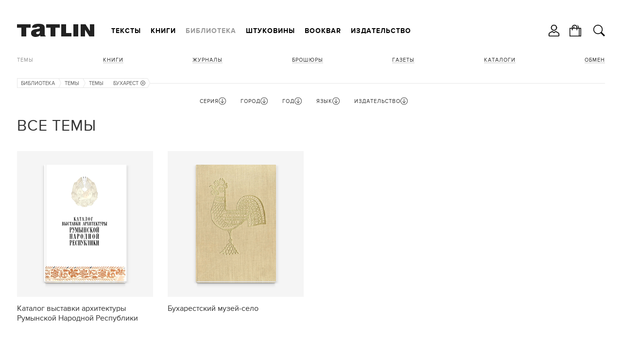

--- FILE ---
content_type: text/html; charset=utf-8
request_url: https://tatlin.ru/lib/temy/gorod/4176
body_size: 34687
content:
<!DOCTYPE html SYSTEM "about:legacy-compat">
<html xmlns="http://www.w3.org/1999/xhtml" xmlns:xlink="http://www.w3.org/1999/xlink" class="noTouch" e-theme-uri="/themes/tatlin"><head><meta http-equiv="Content-Type" content="text/html; charset=utf-8">
<meta charset="utf-8" /><meta name="viewport" content="width=device-width, user-scalable=no, initial-scale=1" /><link rel="shortcut icon" href="/favicon.ico" type="image/png" /><title>Все темы</title><meta name="yandex-verification" content="cf35d2067fb1eb41" /><script async="async" type="text/javascript" src="/images/i.svg.js?version=15579116468"></script><script async="async" type="text/javascript" src="/Site.js?version=15579116468"></script><script async="async" type="text/javascript" src="/js/page.js?version=15579116468"></script><style>
					body {
						visibility: hidden;
					}
					@media screen and (max-width: 939px) {
						.menuRow {
							display: none;
						}
					}
				</style><link rel="apple-touch-icon" href="/images/logo48.png" type="image/png" sizes="48x48" /><link rel="apple-touch-icon" href="/images/logo64.png" type="image/png" sizes="64x64" /><link rel="apple-touch-icon" href="/images/logo128.png" type="image/png" sizes="128x128" /><link rel="apple-touch-icon" href="/images/logo256.png" type="image/png" sizes="256x256" /><link rel="apple-touch-icon" href="/images/logo512.png" type="image/png" sizes="512x512" /><link rel="icon" href="/images/logo48.png" type="image/png" sizes="48x48" /><link rel="icon" href="/images/logo64.png" type="image/png" sizes="64x64" /><link rel="icon" href="/images/logo128.png" type="image/png" sizes="128x128" /><link rel="icon" href="/images/logo256.png" type="image/png" sizes="256x256" /><link rel="icon" href="/images/logo512.png" type="image/png" sizes="512x512" /><link rel="shortcut icon" href="/favicon.ico" type="image/png" /><link rel="manifest" href="/t.webmanifest" /><script>
if ('serviceWorker' in navigator) {
	navigator.serviceWorker.register('/sw.js')
		.then(function(registration) {
//registration.update();
//			console.log('Service worker зарегистрирован:', registration);
		})
		.catch(function(error) {
			console.log('Ошибка при регистрации service worker-а:', error);
		});
}
//			if (!self.sliderScroll) {
			function sliderScroll($e) {
				const i = Math.round($e.scrollLeft / $e.offsetWidth);
				$e.parentNode.querySelectorAll('.photosScroll-points-item').forEach(($e, idx) => {
					$e.classList.toggle('current', i === idx);
				});
			}
			function itemPhotosNext($e, $scroll, k) {
				if (k > 0) {
					$scroll.scrollLeft = $scroll.scrollLeft + $scroll.parentNode.offsetWidth;
				} else if (k < 0) {
					$scroll.scrollLeft = $scroll.scrollLeft - $scroll.parentNode.offsetWidth;
				}
				$scroll.parentNode.classList.toggle("begin", $scroll.scrollLeft === 0);
				$scroll.parentNode.classList.toggle("end", $scroll.scrollLeft + $scroll.parentNode.offsetWidth === $scroll.scrollWidth);
			}
//			}
			function showInnerPhotos($e, parentId, id) {
				$e.parentNode.querySelectorAll('.photosScroll-scroll-i').forEach(i => i.classList.remove('select'));
				$e.classList.add('select');
				document.querySelectorAll('.innerPhotos-parent' + parentId).forEach(i => i.style.display = 'none');
				document.querySelector('#innerPhotos' + id).style.display = '';
			}
			function showInnerText($e, parentId, id) {
				$e.parentNode.querySelectorAll('.photosScroll-scroll-i').forEach(i => i.classList.remove('select'));
				$e.classList.add('select');
				document.querySelectorAll('.innerText-parent' + parentId).forEach(i => i.style.display = 'none');
				document.querySelector('#innerText' + id).style.display = '';
			}
				</script></head><body class="page"><div class="body"><header><div class="width"><div class="headerFirst"><a class="logo" href="/"><svg><use xlink:href="#logo.svg"></use></svg></a><div class="menuRow"><nav class="mainMenu"><ul class="toMove" data1-to-move="#toArticlesMenu"><li id="toArticlesMenu-articles"><a href="/articles">Тексты</a></li><li id="toArticlesMenu-shop"><a href="/shop">Книги</a></li><li id="toArticlesMenu-lib"><a class="current" href="/lib">Библиотека</a></li><li id="toArticlesMenu-shtukoviny"><a href="/shtukoviny">Штуковины</a></li><li id="toArticlesMenu-"><a href="/shop/bookbar">Bookbar</a></li><li id="toArticlesMenu-about"><a href="/about">Издательство</a></li></ul></nav><div class="burgerMenu" onclick="this.classList.toggle('show', !this.classList.contains('show')); return false;"><a><svg><use xlink:href="#burger.svg"></use></svg></a><div class="burgerMenuPopup" onclick="arguments[0].cancelBubble = true;"><div class="burgerMenu-close" onclick="this.parentNode.parentNode.classList.toggle('show', !this.parentNode.parentNode.classList.contains('show')); return false;"><svg><use xlink:href="#close2.svg"></use></svg></div><nav><ul><li><a onclick="this.parentNode.classList.toggle('show', !this.parentNode.classList.contains('show')); return false;" href="/articles">Тексты</a><ul><li><a href="/articles">Все тексты</a></li><li><a href="/articles/arxitektura">Архитектура</a></li><li><a href="/articles/iskustvo">Искусство</a></li><li><a href="/articles/dizajn"> Дизайн</a></li><li><a href="/articles/sobytiya">События</a></li><li><a href="/articles/lyudi">Люди</a></li></ul></li><li><a onclick="this.parentNode.classList.toggle('show', !this.parentNode.classList.contains('show')); return false;" href="/shop">Книги</a><ul><li><a href="/shop">Все книги</a></li><li><a onclick="this.parentNode.classList.toggle('show', !this.parentNode.classList.contains('show')); return false;" href="/shop/books">Темы</a><ul><li><a href="/shop/books">Все Темы</a></li><li><a href="/shop/arxitektura">Архитектура</a></li><li><a href="/shop/dizajn_interera">Интерьер</a></li><li><a href="/shop/promyshlennyj_dizajn">Дизайн</a></li><li><a href="/shop/iskusstvo">Искусство</a></li><li><a href="/shop/fotografiya">Фотография </a></li><li><a href="/shop/gradostroitelstvo">Градостроительство</a></li><li><a href="/shop/stroitelstvo">Строительство</a></li><li><a href="/shop/gradostroitelstvo">Урбанистика</a></li></ul></li><li><a href="/shop/knigi">Книги</a></li><li><a onclick="this.parentNode.classList.toggle('show', !this.parentNode.classList.contains('show')); return false;" href="/shop/journal">Журналы</a><ul><li><a href="/shop/journal">Все Журналы</a></li><li><a href="/shop/tatlin_news">TATLIN News</a></li><li><a href="/shop/tatlin_mono">TATLIN Mono</a></li><li><a href="/shop/tatlin_plan">TATLIN Plan</a></li><li><a href="/shop/tatlin_zine">TATLIN Zine</a></li></ul></li><li><a href="/shop/raskraski">Раскраски</a></li><li><a href="/shop/plakaty">Плакаты</a></li><li><a href="/shop/putevoditeli">Путеводители</a></li><li><a href="/shop/otkritki">Открытки</a></li><li><a href="/shop/podarochnye_karty">Подарочные карты</a></li><li><a href="/shop/etatlin">eTATLIN</a></li></ul></li><li class="show"><a onclick="this.parentNode.classList.toggle('show', !this.parentNode.classList.contains('show')); return false;" href="/lib">Библиотека</a><ul><li><a href="/lib">Все книги</a></li><li class="show"><a onclick="this.parentNode.classList.toggle('show', !this.parentNode.classList.contains('show')); return false;" class="current">Темы</a><ul><li><a href="/lib/temy">Все Темы</a></li><li><a href="/lib/arxitektura">Архитектура</a></li><li><a href="/lib/intrerer">Интерьер</a></li><li><a href="/lib/stroitelstvo">Строительство</a></li><li><a href="/lib/iskusstvo">Искусство</a></li><li><a href="/lib/fotografiya">Фотография </a></li><li><a href="/lib/urbanistika">Урбанистика</a></li></ul></li><li><a href="/lib/knigi">Книги</a></li><li><a href="/lib/zhurnaly">Журналы</a></li><li><a href="/lib/broshyury">Брошюры</a></li><li><a href="/lib/gazety">Газеты </a></li><li><a href="/lib/katalogi">Каталоги</a></li></ul></li><li><a onclick="this.parentNode.classList.toggle('show', !this.parentNode.classList.contains('show')); return false;" href="/shtukoviny">Штуковины</a><ul><li><a href="/shtukoviny">
									Все Штуковины</a></li><li><a onclick="this.parentNode.classList.toggle('show', !this.parentNode.classList.contains('show')); return false;" href="/shtukoviny/shtukoviny">Штуковины</a><ul><li><a href="/shtukoviny/shtukoviny">Все Штуковины</a></li><li><a href="/shtukoviny/magnity">Магниты</a></li><li><a href="/shtukoviny/karandashi">Карандаши</a></li><li><a href="/shtukoviny/bloknoty">Блокноты</a></li><li><a href="/shtukoviny/zakladki_knizhnye">Закладки</a></li><li><a href="/shtukoviny/otkrytki">Открытки</a></li><li><a href="/shtukoviny/lekala">Лекала</a></li><li><a href="/shtukoviny/zerkala">Зеркала</a></li><li><a href="/shtukoviny/sumki">Сумки</a></li><li><a href="/shtukoviny/statuetki">Статуэтки</a></li><li><a href="/shtukoviny/konstruktor">Конструктор</a></li><li><a href="/shtukoviny/raznoe">Разное</a></li></ul></li></ul></li><li><a href="/shop/bookbar">Bookbar</a></li><li><a onclick="this.parentNode.classList.toggle('show', !this.parentNode.classList.contains('show')); return false;" href="/about">Издательство</a><ul><li id="toArticlesMenu-about"><a href="/about">Издательство</a></li><li id="toArticlesMenu-contacts"><a href="/contacts">Контакты</a></li><li id="toArticlesMenu-howtobuy"><a href="/howtobuy">Магазины</a></li><li id="toArticlesMenu-delivery"><a href="/delivery">Доставка</a></li><li id="toArticlesMenu-opt"><a href="/opt">Оптовикам</a></li><li id="toArticlesMenu-bankovskie_rekvizity"><a href="/bankovskie_rekvizity">Реквизиты</a></li><li id="toArticlesMenu-politika_obrabotki_personalnyx_dannyx"><a href="/politika_obrabotki_personalnyx_dannyx">Политика</a></li><li id="toArticlesMenu-reg"><a href="/reg">Регистрация</a></li></ul></li></ul></nav></div></div></div></div><ul class="hButtons"><li class="icon"><a title="Кабинет" onclick="!window.Site || Site.showModal('/forms/auth.xml', true, this); return false;"><svg><use xlink:href="#user.svg"></use></svg></a></li><li class="icon"><a href="/order"><svg><use xlink:href="#bag.svg"></use></svg><span class="count orderAmount"></span></a></li><li class="icon"><a class="searchButton" onclick="!window.Site || Site.showModal('/forms/search.xml', true, this, undefined, () =&gt; {setTimeout(`document.querySelector('#modal-searchInput').focus();`, 100);}); return false;"><svg><use xlink:href="#search.svg"></use></svg></a></li></ul></div></header><div class="width"><div class="header"><nav class="articlesMenu"><ul class="toMove" data1-to-move="#toArticlesMenu-lib"><li class="show"><a onclick="this.parentNode.classList.toggle('show', !this.parentNode.classList.contains('show')); return false;" class="current">Темы</a><ul><li><a href="/lib/arxitektura">Архитектура</a></li><li><a href="/lib/intrerer">Интерьер</a></li><li><a href="/lib/stroitelstvo">Строительство</a></li><li><a href="/lib/iskusstvo">Искусство</a></li><li><a href="/lib/fotografiya">Фотография </a></li><li><a href="/lib/urbanistika">Урбанистика</a></li></ul></li><li><a href="/lib/knigi">Книги</a></li><li><a href="/lib/zhurnaly">Журналы</a></li><li><a href="/lib/broshyury">Брошюры</a></li><li><a href="/lib/gazety">Газеты </a></li><li><a href="/lib/katalogi">Каталоги</a></li><li><a href="/exchange">Обмен</a></li></ul></nav></div><main><nav class="path"><ul><li><a href="/lib">Библиотека</a><svg><use xlink:href="#path.svg"></use></svg></li><li><a>Темы</a><svg><use xlink:href="#path.svg"></use></svg></li><li><a href="/lib/temy">Темы</a><svg><use xlink:href="#path-arrow.svg"></use></svg></li><li title="Город"><a href="/lib/temy">Бухарест<svg class="remove"><use xlink:href="#exit.svg"></use></svg></a><svg><use xlink:href="#path.svg"></use></svg></li></ul></nav><div class="filter_row"><form id="filterForm" action="/lib/temy" class="filter" onsubmit="!window.Site || Site.filterSubmit(); return false;"><div id="filter2" class="fieldset hide"><div class="filterParamsTitle filterParamsTitleHidable" onclick="this.parentNode.className = this.parentNode.className == 'fieldset hide' ? 'fieldset show' : 'fieldset hide'; return false;"><span>Серия</span><svg class="up"><use xlink:href="#up.svg"></use></svg><svg class="down"><use xlink:href="#down.svg"></use></svg></div><ul class="w14 list filterParamsCnt"><li class="checked"><div class="check" e-id="filter_param2_all" e-onchange="!window.Site || Site.checkParam(this, 2);" style="display: none;">1</div><a href="/lib/temy" onclick="!window.Site || Site.checkParam(this, 2, 'all'); return false;">Все</a></li><li e-value="architektura_cssr" class=" disabled"><div class="check" e-id="filter_param2_910" e-name="seriya" e-onchange="!window.Site || Site.checkParam(this, 2);" style="display: none;" e-disabled=""></div><a href="/lib/temy/seriya/architektura_cssr" onclick="!window.Site || Site.checkParam(this, 2, 910); return false;">Architektura CSSR</a></li><li e-value="2025" class=" disabled"><div class="check" e-id="filter_param2_2025" e-name="seriya" e-onchange="!window.Site || Site.checkParam(this, 2);" style="display: none;" e-disabled=""></div><a href="/lib/temy/seriya/2025" onclick="!window.Site || Site.checkParam(this, 2, 2025); return false;">Bauhausbücher</a></li><li e-value="ca-sovremennaya_arxitektura" class=" disabled"><div class="check" e-id="filter_param2_837" e-name="seriya" e-onchange="!window.Site || Site.checkParam(this, 2);" style="display: none;" e-disabled=""></div><a href="/lib/temy/seriya/ca-sovremennaya_arxitektura" onclick="!window.Site || Site.checkParam(this, 2, 837); return false;">CA / Современная архитектура</a></li><li e-value="2337" class=" disabled"><div class="check" e-id="filter_param2_2337" e-name="seriya" e-onchange="!window.Site || Site.checkParam(this, 2);" style="display: none;" e-disabled=""></div><a href="/lib/temy/seriya/2337" onclick="!window.Site || Site.checkParam(this, 2, 2337); return false;">Cтроительство и архитектура</a></li><li e-value="1971" class=" disabled"><div class="check" e-id="filter_param2_1971" e-name="seriya" e-onchange="!window.Site || Site.checkParam(this, 2);" style="display: none;" e-disabled=""></div><a href="/lib/temy/seriya/1971" onclick="!window.Site || Site.checkParam(this, 2, 1971); return false;">Kunst Kodu</a></li><li e-value="larchitecture_daujourdhui" class=" disabled"><div class="check" e-id="filter_param2_1769" e-name="seriya" e-onchange="!window.Site || Site.checkParam(this, 2);" style="display: none;" e-disabled=""></div><a href="/lib/temy/seriya/larchitecture_daujourdhui" onclick="!window.Site || Site.checkParam(this, 2, 1769); return false;">L'architecture d'aujourd'hui</a></li><li e-value="lab" class=" disabled"><div class="check" e-id="filter_param2_1175" e-name="seriya" e-onchange="!window.Site || Site.checkParam(this, 2);" style="display: none;" e-disabled=""></div><a href="/lib/temy/seriya/lab" onclick="!window.Site || Site.checkParam(this, 2, 1175); return false;">LAB</a></li><li e-value="1968" class=" disabled"><div class="check" e-id="filter_param2_1968" e-name="seriya" e-onchange="!window.Site || Site.checkParam(this, 2);" style="display: none;" e-disabled=""></div><a href="/lib/temy/seriya/1968" onclick="!window.Site || Site.checkParam(this, 2, 1968); return false;">Moderne Bauformen</a></li><li e-value="neue_werbung" class=" disabled"><div class="check" e-id="filter_param2_905" e-name="seriya" e-onchange="!window.Site || Site.checkParam(this, 2);" style="display: none;" e-disabled=""></div><a href="/lib/temy/seriya/neue_werbung" onclick="!window.Site || Site.checkParam(this, 2, 905); return false;">Neue Werbung</a></li><li e-value="project" class=" disabled"><div class="check" e-id="filter_param2_916" e-name="seriya" e-onchange="!window.Site || Site.checkParam(this, 2);" style="display: none;" e-disabled=""></div><a href="/lib/temy/seriya/project" onclick="!window.Site || Site.checkParam(this, 2, 916); return false;">Project</a></li><li e-value="tatlin_news" class=" disabled"><div class="check" e-id="filter_param2_1254" e-name="seriya" e-onchange="!window.Site || Site.checkParam(this, 2);" style="display: none;" e-disabled=""></div><a href="/lib/temy/seriya/tatlin_news" onclick="!window.Site || Site.checkParam(this, 2, 1254); return false;">TATLIN News</a></li><li e-value="akademiya_arxitektury" class=" disabled"><div class="check" e-id="filter_param2_852" e-name="seriya" e-onchange="!window.Site || Site.checkParam(this, 2);" style="display: none;" e-disabled=""></div><a href="/lib/temy/seriya/akademiya_arxitektury" onclick="!window.Site || Site.checkParam(this, 2, 852); return false;">Академия архитектуры</a></li><li e-value="akademiya_arxitektury_sssr" class=" disabled"><div class="check" e-id="filter_param2_1256" e-name="seriya" e-onchange="!window.Site || Site.checkParam(this, 2);" style="display: none;" e-disabled=""></div><a href="/lib/temy/seriya/akademiya_arxitektury_sssr" onclick="!window.Site || Site.checkParam(this, 2, 1256); return false;">Академия архитектуры СССР</a></li><li e-value="4104" class=" disabled"><div class="check" e-id="filter_param2_4104" e-name="seriya" e-onchange="!window.Site || Site.checkParam(this, 2);" style="display: none;" e-disabled=""></div><a href="/lib/temy/seriya/4104" onclick="!window.Site || Site.checkParam(this, 2, 4104); return false;">Археология СССР</a></li><li e-value="arxiwood" class=" disabled"><div class="check" e-id="filter_param2_301" e-name="seriya" e-onchange="!window.Site || Site.checkParam(this, 2);" style="display: none;" e-disabled=""></div><a href="/lib/temy/seriya/arxiwood" onclick="!window.Site || Site.checkParam(this, 2, 301); return false;">Архиwood</a></li><li e-value="4462" class=" disabled"><div class="check" e-id="filter_param2_4462" e-name="seriya" e-onchange="!window.Site || Site.checkParam(this, 2);" style="display: none;" e-disabled=""></div><a href="/lib/temy/seriya/4462" onclick="!window.Site || Site.checkParam(this, 2, 4462); return false;">Архитектору-проектировщику</a></li><li e-value="arxitektura-prilozhenie_k_stroitelnoj_gazete" class=" disabled"><div class="check" e-id="filter_param2_921" e-name="seriya" e-onchange="!window.Site || Site.checkParam(this, 2);" style="display: none;" e-disabled=""></div><a href="/lib/temy/seriya/arxitektura-prilozhenie_k_stroitelnoj_gazete" onclick="!window.Site || Site.checkParam(this, 2, 921); return false;">Архитектура / приложение к Строительной газете</a></li><li e-value="arxitektura_gorodov_sssr" class=" disabled"><div class="check" e-id="filter_param2_986" e-name="seriya" e-onchange="!window.Site || Site.checkParam(this, 2);" style="display: none;" e-disabled=""></div><a href="/lib/temy/seriya/arxitektura_gorodov_sssr" onclick="!window.Site || Site.checkParam(this, 2, 986); return false;">Архитектура городов СССР</a></li><li e-value="arxitektura_za_rubezhom" class=" disabled"><div class="check" e-id="filter_param2_858" e-name="seriya" e-onchange="!window.Site || Site.checkParam(this, 2);" style="display: none;" e-disabled=""></div><a href="/lib/temy/seriya/arxitektura_za_rubezhom" onclick="!window.Site || Site.checkParam(this, 2, 858); return false;">Архитектура за рубежом</a></li><li e-value="3366" class=" disabled"><div class="check" e-id="filter_param2_3366" e-name="seriya" e-onchange="!window.Site || Site.checkParam(this, 2);" style="display: none;" e-disabled=""></div><a href="/lib/temy/seriya/3366" onclick="!window.Site || Site.checkParam(this, 2, 3366); return false;">Архитектура Запада</a></li><li e-value="2444" class=" disabled"><div class="check" e-id="filter_param2_2444" e-name="seriya" e-onchange="!window.Site || Site.checkParam(this, 2);" style="display: none;" e-disabled=""></div><a href="/lib/temy/seriya/2444" onclick="!window.Site || Site.checkParam(this, 2, 2444); return false;">Архитектура зарубежных стран</a></li><li e-value="arxitektura_i_stroitelstvo" class=" disabled"><div class="check" e-id="filter_param2_857" e-name="seriya" e-onchange="!window.Site || Site.checkParam(this, 2);" style="display: none;" e-disabled=""></div><a href="/lib/temy/seriya/arxitektura_i_stroitelstvo" onclick="!window.Site || Site.checkParam(this, 2, 857); return false;">Архитектура и строительство</a></li><li e-value="arxitektura_moskvy" class=" disabled"><div class="check" e-id="filter_param2_1188" e-name="seriya" e-onchange="!window.Site || Site.checkParam(this, 2);" style="display: none;" e-disabled=""></div><a href="/lib/temy/seriya/arxitektura_moskvy" onclick="!window.Site || Site.checkParam(this, 2, 1188); return false;">Архитектура Москвы</a></li><li e-value="arxitektura_sovetskix_obshhestvennyx_sooruzhenij" class=" disabled"><div class="check" e-id="filter_param2_1266" e-name="seriya" e-onchange="!window.Site || Site.checkParam(this, 2);" style="display: none;" e-disabled=""></div><a href="/lib/temy/seriya/arxitektura_sovetskix_obshhestvennyx_sooruzhenij" onclick="!window.Site || Site.checkParam(this, 2, 1266); return false;">Архитектура советских общественных сооружений</a></li><li e-value="arxitektura_sssr" class=" disabled"><div class="check" e-id="filter_param2_866" e-name="seriya" e-onchange="!window.Site || Site.checkParam(this, 2);" style="display: none;" e-disabled=""></div><a href="/lib/temy/seriya/arxitektura_sssr" onclick="!window.Site || Site.checkParam(this, 2, 866); return false;">Архитектура СССР</a></li><li e-value="arxitektura_strany_sovetov" class=" disabled"><div class="check" e-id="filter_param2_968" e-name="seriya" e-onchange="!window.Site || Site.checkParam(this, 2);" style="display: none;" e-disabled=""></div><a href="/lib/temy/seriya/arxitektura_strany_sovetov" onclick="!window.Site || Site.checkParam(this, 2, 968); return false;">Архитектура страны советов</a></li><li e-value="arxitekturnaya_gazeta-prilozhenie" class=" disabled"><div class="check" e-id="filter_param2_925" e-name="seriya" e-onchange="!window.Site || Site.checkParam(this, 2);" style="display: none;" e-disabled=""></div><a href="/lib/temy/seriya/arxitekturnaya_gazeta-prilozhenie" onclick="!window.Site || Site.checkParam(this, 2, 925); return false;">Архитектурная газета / приложение</a></li><li e-value="4610" class=" disabled"><div class="check" e-id="filter_param2_4610" e-name="seriya" e-onchange="!window.Site || Site.checkParam(this, 2);" style="display: none;" e-disabled=""></div><a href="/lib/temy/seriya/4610" onclick="!window.Site || Site.checkParam(this, 2, 4610); return false;">Архитектурные памятники древних русских городов</a></li><li e-value="aeroporty_regionov" class=" disabled"><div class="check" e-id="filter_param2_1135" e-name="seriya" e-onchange="!window.Site || Site.checkParam(this, 2);" style="display: none;" e-disabled=""></div><a href="/lib/temy/seriya/aeroporty_regionov" onclick="!window.Site || Site.checkParam(this, 2, 1135); return false;">Аэропорты регионов</a></li><li e-value="2383" class=" disabled"><div class="check" e-id="filter_param2_2383" e-name="seriya" e-onchange="!window.Site || Site.checkParam(this, 2);" style="display: none;" e-disabled=""></div><a href="/lib/temy/seriya/2383" onclick="!window.Site || Site.checkParam(this, 2, 2383); return false;">Библиотека по американскому и европейскому строительству</a></li><li e-value="2256" class=" disabled"><div class="check" e-id="filter_param2_2256" e-name="seriya" e-onchange="!window.Site || Site.checkParam(this, 2);" style="display: none;" e-disabled=""></div><a href="/lib/temy/seriya/2256" onclick="!window.Site || Site.checkParam(this, 2, 2256); return false;">Библиотека пролетарского туриста</a></li><li e-value="4236" class=" disabled"><div class="check" e-id="filter_param2_4236" e-name="seriya" e-onchange="!window.Site || Site.checkParam(this, 2);" style="display: none;" e-disabled=""></div><a href="/lib/temy/seriya/4236" onclick="!window.Site || Site.checkParam(this, 2, 4236); return false;">Библиотека светотехника</a></li><li e-value="2846" class=" disabled"><div class="check" e-id="filter_param2_2846" e-name="seriya" e-onchange="!window.Site || Site.checkParam(this, 2);" style="display: none;" e-disabled=""></div><a href="/lib/temy/seriya/2846" onclick="!window.Site || Site.checkParam(this, 2, 2846); return false;">Библиотека сельского хозяина</a></li><li e-value="4523" class=" disabled"><div class="check" e-id="filter_param2_4523" e-name="seriya" e-onchange="!window.Site || Site.checkParam(this, 2);" style="display: none;" e-disabled=""></div><a href="/lib/temy/seriya/4523" onclick="!window.Site || Site.checkParam(this, 2, 4523); return false;">Библиотека электромонтера</a></li><li e-value="2400" class=" disabled"><div class="check" e-id="filter_param2_2400" e-name="seriya" e-onchange="!window.Site || Site.checkParam(this, 2);" style="display: none;" e-disabled=""></div><a href="/lib/temy/seriya/2400" onclick="!window.Site || Site.checkParam(this, 2, 2400); return false;">Волго-Донская водная магистраль</a></li><li e-value="2685" class=" disabled"><div class="check" e-id="filter_param2_2685" e-name="seriya" e-onchange="!window.Site || Site.checkParam(this, 2);" style="display: none;" e-disabled=""></div><a href="/lib/temy/seriya/2685" onclick="!window.Site || Site.checkParam(this, 2, 2685); return false;">Воспитаем здоровую молодежь</a></li><li e-value="goroda_i_strany" class=" disabled"><div class="check" e-id="filter_param2_1112" e-name="seriya" e-onchange="!window.Site || Site.checkParam(this, 2);" style="display: none;" e-disabled=""></div><a href="/lib/temy/seriya/goroda_i_strany" onclick="!window.Site || Site.checkParam(this, 2, 1112); return false;">Города и страны</a></li><li e-value="4573" class=" disabled"><div class="check" e-id="filter_param2_4573" e-name="seriya" e-onchange="!window.Site || Site.checkParam(this, 2);" style="display: none;" e-disabled=""></div><a href="/lib/temy/seriya/4573" onclick="!window.Site || Site.checkParam(this, 2, 4573); return false;">Города СССР</a></li><li e-value="dekorativnoe_iskusstvo_sssr" class=" disabled"><div class="check" e-id="filter_param2_943" e-name="seriya" e-onchange="!window.Site || Site.checkParam(this, 2);" style="display: none;" e-disabled=""></div><a href="/lib/temy/seriya/dekorativnoe_iskusstvo_sssr" onclick="!window.Site || Site.checkParam(this, 2, 943); return false;">Декоративное искусство СССР</a></li><li e-value="dom_xxi_veka" class=" disabled"><div class="check" e-id="filter_param2_305" e-name="seriya" e-onchange="!window.Site || Site.checkParam(this, 2);" style="display: none;" e-disabled=""></div><a href="/lib/temy/seriya/dom_xxi_veka" onclick="!window.Site || Site.checkParam(this, 2, 305); return false;">Дом XXI века</a></li><li e-value="4183" class=" disabled"><div class="check" e-id="filter_param2_4183" e-name="seriya" e-onchange="!window.Site || Site.checkParam(this, 2);" style="display: none;" e-disabled=""></div><a href="/lib/temy/seriya/4183" onclick="!window.Site || Site.checkParam(this, 2, 4183); return false;">Дороги к прекрасному</a></li><li e-value="2078" class=" disabled"><div class="check" e-id="filter_param2_2078" e-name="seriya" e-onchange="!window.Site || Site.checkParam(this, 2);" style="display: none;" e-disabled=""></div><a href="/lib/temy/seriya/2078" onclick="!window.Site || Site.checkParam(this, 2, 2078); return false;">Ежегодник Общества архитекторов-художников</a></li><li e-value="zodchestvo" class=" disabled"><div class="check" e-id="filter_param2_302" e-name="seriya" e-onchange="!window.Site || Site.checkParam(this, 2);" style="display: none;" e-disabled=""></div><a href="/lib/temy/seriya/zodchestvo" onclick="!window.Site || Site.checkParam(this, 2, 302); return false;">Зодчество</a></li><li e-value="4069" class=" disabled"><div class="check" e-id="filter_param2_4069" e-name="seriya" e-onchange="!window.Site || Site.checkParam(this, 2);" style="display: none;" e-disabled=""></div><a href="/lib/temy/seriya/4069" onclick="!window.Site || Site.checkParam(this, 2, 4069); return false;">Зодчие нашего города</a></li><li e-value="zodchij" class=" disabled"><div class="check" e-id="filter_param2_1794" e-name="seriya" e-onchange="!window.Site || Site.checkParam(this, 2);" style="display: none;" e-disabled=""></div><a href="/lib/temy/seriya/zodchij" onclick="!window.Site || Site.checkParam(this, 2, 1794); return false;">Зодчий</a></li><li e-value="zolotoe_sechenie" class=" disabled"><div class="check" e-id="filter_param2_304" e-name="seriya" e-onchange="!window.Site || Site.checkParam(this, 2);" style="display: none;" e-disabled=""></div><a href="/lib/temy/seriya/zolotoe_sechenie" onclick="!window.Site || Site.checkParam(this, 2, 304); return false;">Золотое сечение</a></li><li e-value="iz_arxiva_russkogo_avangarda" class=" disabled"><div class="check" e-id="filter_param2_772" e-name="seriya" e-onchange="!window.Site || Site.checkParam(this, 2);" style="display: none;" e-disabled=""></div><a href="/lib/temy/seriya/iz_arxiva_russkogo_avangarda" onclick="!window.Site || Site.checkParam(this, 2, 772); return false;">Из архива русского авангарда</a></li><li e-value="illyustrirovannoe_prilozhenie_k_stroitelnoj_gazete" class=" disabled"><div class="check" e-id="filter_param2_931" e-name="seriya" e-onchange="!window.Site || Site.checkParam(this, 2);" style="display: none;" e-disabled=""></div><a href="/lib/temy/seriya/illyustrirovannoe_prilozhenie_k_stroitelnoj_gazete" onclick="!window.Site || Site.checkParam(this, 2, 931); return false;">Иллюстрированное приложение к Строительной газете</a></li><li e-value="iskusstvo" class=" disabled"><div class="check" e-id="filter_param2_1249" e-name="seriya" e-onchange="!window.Site || Site.checkParam(this, 2);" style="display: none;" e-disabled=""></div><a href="/lib/temy/seriya/iskusstvo" onclick="!window.Site || Site.checkParam(this, 2, 1249); return false;">Искусство</a></li><li e-value="4388" class=" disabled"><div class="check" e-id="filter_param2_4388" e-name="seriya" e-onchange="!window.Site || Site.checkParam(this, 2);" style="display: none;" e-disabled=""></div><a href="/lib/temy/seriya/4388" onclick="!window.Site || Site.checkParam(this, 2, 4388); return false;">Искусство и культура Древнего мира</a></li><li e-value="4543" class=" disabled"><div class="check" e-id="filter_param2_4543" e-name="seriya" e-onchange="!window.Site || Site.checkParam(this, 2);" style="display: none;" e-disabled=""></div><a href="/lib/temy/seriya/4543" onclick="!window.Site || Site.checkParam(this, 2, 4543); return false;">Искусство стран и народов мира</a></li><li e-value="4538" class=" disabled"><div class="check" e-id="filter_param2_4538" e-name="seriya" e-onchange="!window.Site || Site.checkParam(this, 2);" style="display: none;" e-disabled=""></div><a href="/lib/temy/seriya/4538" onclick="!window.Site || Site.checkParam(this, 2, 4538); return false;">История искусства Древнего Востока</a></li><li e-value="klassiki_teorii_arxitektury" class=" disabled"><div class="check" e-id="filter_param2_1011" e-name="seriya" e-onchange="!window.Site || Site.checkParam(this, 2);" style="display: none;" e-disabled=""></div><a href="/lib/temy/seriya/klassiki_teorii_arxitektury" onclick="!window.Site || Site.checkParam(this, 2, 1011); return false;">Классики теории архитектуры</a></li><li e-value="le" class=" disabled"><div class="check" e-id="filter_param2_1155" e-name="seriya" e-onchange="!window.Site || Site.checkParam(this, 2);" style="display: none;" e-disabled=""></div><a href="/lib/temy/seriya/le" onclick="!window.Site || Site.checkParam(this, 2, 1155); return false;">ЛЕ</a></li><li e-value="4089" class=" disabled"><div class="check" e-id="filter_param2_4089" e-name="seriya" e-onchange="!window.Site || Site.checkParam(this, 2);" style="display: none;" e-disabled=""></div><a href="/lib/temy/seriya/4089" onclick="!window.Site || Site.checkParam(this, 2, 4089); return false;">Малая история искусств</a></li><li e-value="mastera_arxitektury" class=" disabled"><div class="check" e-id="filter_param2_808" e-name="seriya" e-onchange="!window.Site || Site.checkParam(this, 2);" style="display: none;" e-disabled=""></div><a href="/lib/temy/seriya/mastera_arxitektury" onclick="!window.Site || Site.checkParam(this, 2, 808); return false;">Мастера архитектуры</a></li><li e-value="3513" class=" disabled"><div class="check" e-id="filter_param2_3513" e-name="seriya" e-onchange="!window.Site || Site.checkParam(this, 2);" style="display: none;" e-disabled=""></div><a href="/lib/temy/seriya/3513" onclick="!window.Site || Site.checkParam(this, 2, 3513); return false;">Мастера советского искусства</a></li><li e-value="3509" class=" disabled"><div class="check" e-id="filter_param2_3509" e-name="seriya" e-onchange="!window.Site || Site.checkParam(this, 2);" style="display: none;" e-disabled=""></div><a href="/lib/temy/seriya/3509" onclick="!window.Site || Site.checkParam(this, 2, 3509); return false;">Мастера советской архитектуры</a></li><li e-value="material_v_arxitekture" class=" disabled"><div class="check" e-id="filter_param2_1341" e-name="seriya" e-onchange="!window.Site || Site.checkParam(this, 2);" style="display: none;" e-disabled=""></div><a href="/lib/temy/seriya/material_v_arxitekture" onclick="!window.Site || Site.checkParam(this, 2, 1341); return false;">Материал в архитектуре</a></li><li e-value="4238" class=" disabled"><div class="check" e-id="filter_param2_4238" e-name="seriya" e-onchange="!window.Site || Site.checkParam(this, 2);" style="display: none;" e-disabled=""></div><a href="/lib/temy/seriya/4238" onclick="!window.Site || Site.checkParam(this, 2, 4238); return false;">Мир науки в изобразительном искусстве</a></li><li e-value="4585" class=" disabled"><div class="check" e-id="filter_param2_4585" e-name="seriya" e-onchange="!window.Site || Site.checkParam(this, 2);" style="display: none;" e-disabled=""></div><a href="/lib/temy/seriya/4585" onclick="!window.Site || Site.checkParam(this, 2, 4585); return false;">Мир художника</a></li><li e-value="narodnye_arxitektory_sssr" class=" disabled"><div class="check" e-id="filter_param2_1111" e-name="seriya" e-onchange="!window.Site || Site.checkParam(this, 2);" style="display: none;" e-disabled=""></div><a href="/lib/temy/seriya/narodnye_arxitektory_sssr" onclick="!window.Site || Site.checkParam(this, 2, 1111); return false;">Народные архитекторы СССР</a></li><li e-value="2070" class=" disabled"><div class="check" e-id="filter_param2_2070" e-name="seriya" e-onchange="!window.Site || Site.checkParam(this, 2);" style="display: none;" e-disabled=""></div><a href="/lib/temy/seriya/2070" onclick="!window.Site || Site.checkParam(this, 2, 2070); return false;">Новые сооружения советской архитектуры</a></li><li e-value="4086" class=" disabled"><div class="check" e-id="filter_param2_4086" e-name="seriya" e-onchange="!window.Site || Site.checkParam(this, 2);" style="display: none;" e-disabled=""></div><a href="/lib/temy/seriya/4086" onclick="!window.Site || Site.checkParam(this, 2, 4086); return false;">Опыт советской архитектуры</a></li><li e-value="4533" class=" disabled"><div class="check" e-id="filter_param2_4533" e-name="seriya" e-onchange="!window.Site || Site.checkParam(this, 2);" style="display: none;" e-disabled=""></div><a href="/lib/temy/seriya/4533" onclick="!window.Site || Site.checkParam(this, 2, 4533); return false;">Очерки истории и теории изобразительных искусств</a></li><li e-value="4237" class=" disabled"><div class="check" e-id="filter_param2_4237" e-name="seriya" e-onchange="!window.Site || Site.checkParam(this, 2);" style="display: none;" e-disabled=""></div><a href="/lib/temy/seriya/4237" onclick="!window.Site || Site.checkParam(this, 2, 4237); return false;">Памятники городов России</a></li><li e-value="4549" class=" disabled"><div class="check" e-id="filter_param2_4549" e-name="seriya" e-onchange="!window.Site || Site.checkParam(this, 2);" style="display: none;" e-disabled=""></div><a href="/lib/temy/seriya/4549" onclick="!window.Site || Site.checkParam(this, 2, 4549); return false;">Памятники мирового искусства</a></li><li e-value="4109" class=" disabled"><div class="check" e-id="filter_param2_4109" e-name="seriya" e-onchange="!window.Site || Site.checkParam(this, 2);" style="display: none;" e-disabled=""></div><a href="/lib/temy/seriya/4109" onclick="!window.Site || Site.checkParam(this, 2, 4109); return false;">Памятники русской архитектуры</a></li><li e-value="2068" class=" disabled"><div class="check" e-id="filter_param2_2068" e-name="seriya" e-onchange="!window.Site || Site.checkParam(this, 2);" style="display: none;" e-disabled=""></div><a href="/lib/temy/seriya/2068" onclick="!window.Site || Site.checkParam(this, 2, 2068); return false;">Планировка городов</a></li><li e-value="2460" class=" disabled"><div class="check" e-id="filter_param2_2460" e-name="seriya" e-onchange="!window.Site || Site.checkParam(this, 2);" style="display: none;" e-disabled=""></div><a href="/lib/temy/seriya/2460" onclick="!window.Site || Site.checkParam(this, 2, 2460); return false;">По родному краю</a></li><li e-value="2600" class=" disabled"><div class="check" e-id="filter_param2_2600" e-name="seriya" e-onchange="!window.Site || Site.checkParam(this, 2);" style="display: none;" e-disabled=""></div><a href="/lib/temy/seriya/2600" onclick="!window.Site || Site.checkParam(this, 2, 2600); return false;">Показательные стройки транспорта</a></li><li e-value="praktika_sovetskogo_gradostroitelstva" class=" disabled"><div class="check" e-id="filter_param2_1245" e-name="seriya" e-onchange="!window.Site || Site.checkParam(this, 2);" style="display: none;" e-disabled=""></div><a href="/lib/temy/seriya/praktika_sovetskogo_gradostroitelstva" onclick="!window.Site || Site.checkParam(this, 2, 1245); return false;">Практика советского градостроительства</a></li><li e-value="problemy_sovetskogo_gradostroitelstva" class=" disabled"><div class="check" e-id="filter_param2_821" e-name="seriya" e-onchange="!window.Site || Site.checkParam(this, 2);" style="display: none;" e-disabled=""></div><a href="/lib/temy/seriya/problemy_sovetskogo_gradostroitelstva" onclick="!window.Site || Site.checkParam(this, 2, 821); return false;">Проблемы советского градостроительства</a></li><li e-value="publikaciya_odnogo_pamyatnika" class=" disabled"><div class="check" e-id="filter_param2_2620" e-name="seriya" e-onchange="!window.Site || Site.checkParam(this, 2);" style="display: none;" e-disabled=""></div><a href="/lib/temy/seriya/publikaciya_odnogo_pamyatnika" onclick="!window.Site || Site.checkParam(this, 2, 2620); return false;">Публикация одного памятника</a></li><li e-value="putevoditel" class=" disabled"><div class="check" e-id="filter_param2_1166" e-name="seriya" e-onchange="!window.Site || Site.checkParam(this, 2);" style="display: none;" e-disabled=""></div><a href="/lib/temy/seriya/putevoditel" onclick="!window.Site || Site.checkParam(this, 2, 1166); return false;">Путеводители</a></li><li e-value="sovetskaya_arxitektura" class=" disabled"><div class="check" e-id="filter_param2_871" e-name="seriya" e-onchange="!window.Site || Site.checkParam(this, 2);" style="display: none;" e-disabled=""></div><a href="/lib/temy/seriya/sovetskaya_arxitektura" onclick="!window.Site || Site.checkParam(this, 2, 871); return false;">Советская архитектура</a></li><li e-value="2905" class=" disabled"><div class="check" e-id="filter_param2_2905" e-name="seriya" e-onchange="!window.Site || Site.checkParam(this, 2);" style="display: none;" e-disabled=""></div><a href="/lib/temy/seriya/2905" onclick="!window.Site || Site.checkParam(this, 2, 2905); return false;">Советские художники</a></li><li e-value="4137" class=" disabled"><div class="check" e-id="filter_param2_4137" e-name="seriya" e-onchange="!window.Site || Site.checkParam(this, 2);" style="display: none;" e-disabled=""></div><a href="/lib/temy/seriya/4137" onclick="!window.Site || Site.checkParam(this, 2, 4137); return false;">Сокровища зодчества народов СССР</a></li><li e-value="2621" class=" disabled"><div class="check" e-id="filter_param2_2621" e-name="seriya" e-onchange="!window.Site || Site.checkParam(this, 2);" style="display: none;" e-disabled=""></div><a href="/lib/temy/seriya/2621" onclick="!window.Site || Site.checkParam(this, 2, 2621); return false;">Сокровища русского зодчества</a></li><li e-value="4131" class=" disabled"><div class="check" e-id="filter_param2_4131" e-name="seriya" e-onchange="!window.Site || Site.checkParam(this, 2);" style="display: none;" e-disabled=""></div><a href="/lib/temy/seriya/4131" onclick="!window.Site || Site.checkParam(this, 2, 4131); return false;">Специальность «Архитектура»</a></li><li e-value="4708" class=" disabled"><div class="check" e-id="filter_param2_4708" e-name="seriya" e-onchange="!window.Site || Site.checkParam(this, 2);" style="display: none;" e-disabled=""></div><a href="/lib/temy/seriya/4708" onclick="!window.Site || Site.checkParam(this, 2, 4708); return false;">Справочние электромонтажника</a></li><li e-value="spravochnik_arxitektora" class=" disabled"><div class="check" e-id="filter_param2_989" e-name="seriya" e-onchange="!window.Site || Site.checkParam(this, 2);" style="display: none;" e-disabled=""></div><a href="/lib/temy/seriya/spravochnik_arxitektora" onclick="!window.Site || Site.checkParam(this, 2, 989); return false;">Справочник архитектора</a></li><li e-value="4732" class=" disabled"><div class="check" e-id="filter_param2_4732" e-name="seriya" e-onchange="!window.Site || Site.checkParam(this, 2);" style="display: none;" e-disabled=""></div><a href="/lib/temy/seriya/4732" onclick="!window.Site || Site.checkParam(this, 2, 4732); return false;">Справочник рабочего</a></li><li e-value="4528" class=" disabled"><div class="check" e-id="filter_param2_4528" e-name="seriya" e-onchange="!window.Site || Site.checkParam(this, 2);" style="display: none;" e-disabled=""></div><a href="/lib/temy/seriya/4528" onclick="!window.Site || Site.checkParam(this, 2, 4528); return false;">Справочник строителя</a></li><li e-value="1944" class=" disabled"><div class="check" e-id="filter_param2_1944" e-name="seriya" e-onchange="!window.Site || Site.checkParam(this, 2);" style="display: none;" e-disabled=""></div><a href="/lib/temy/seriya/1944" onclick="!window.Site || Site.checkParam(this, 2, 1944); return false;">Старик Букашкин</a></li><li e-value="stroitelnaya_gazeta" class=" disabled"><div class="check" e-id="filter_param2_935" e-name="seriya" e-onchange="!window.Site || Site.checkParam(this, 2);" style="display: none;" e-disabled=""></div><a href="/lib/temy/seriya/stroitelnaya_gazeta" onclick="!window.Site || Site.checkParam(this, 2, 935); return false;">Строительная газета</a></li><li e-value="stroitelstvo_i_arxitektura" class=" disabled"><div class="check" e-id="filter_param2_763" e-name="seriya" e-onchange="!window.Site || Site.checkParam(this, 2);" style="display: none;" e-disabled=""></div><a href="/lib/temy/seriya/stroitelstvo_i_arxitektura" onclick="!window.Site || Site.checkParam(this, 2, 763); return false;">Строительство и архитектура</a></li><li e-value="stroitelstvo_i_arxitektura_za_rubezhom" class=" disabled"><div class="check" e-id="filter_param2_1196" e-name="seriya" e-onchange="!window.Site || Site.checkParam(this, 2);" style="display: none;" e-disabled=""></div><a href="/lib/temy/seriya/stroitelstvo_i_arxitektura_za_rubezhom" onclick="!window.Site || Site.checkParam(this, 2, 1196); return false;">Строительство и архитектура за рубежом</a></li><li e-value="stroitelstvo_i_arxitektura_leningrada" class=" disabled"><div class="check" e-id="filter_param2_847" e-name="seriya" e-onchange="!window.Site || Site.checkParam(this, 2);" style="display: none;" e-disabled=""></div><a href="/lib/temy/seriya/stroitelstvo_i_arxitektura_leningrada" onclick="!window.Site || Site.checkParam(this, 2, 847); return false;">Строительство и архитектура Ленинграда</a></li><li e-value="stroitelstvo_i_arxitektura_moskvy" class=" disabled"><div class="check" e-id="filter_param2_885" e-name="seriya" e-onchange="!window.Site || Site.checkParam(this, 2);" style="display: none;" e-disabled=""></div><a href="/lib/temy/seriya/stroitelstvo_i_arxitektura_moskvy" onclick="!window.Site || Site.checkParam(this, 2, 885); return false;">Строительство и архитектура Москвы</a></li><li e-value="2969" class=" disabled"><div class="check" e-id="filter_param2_2969" e-name="seriya" e-onchange="!window.Site || Site.checkParam(this, 2);" style="display: none;" e-disabled=""></div><a href="/lib/temy/seriya/2969" onclick="!window.Site || Site.checkParam(this, 2, 2969); return false;">Строительство Москвы</a></li><li e-value="4175" class=" disabled"><div class="check" e-id="filter_param2_4175" e-name="seriya" e-onchange="!window.Site || Site.checkParam(this, 2);" style="display: none;" e-disabled=""></div><a href="/lib/temy/seriya/4175" onclick="!window.Site || Site.checkParam(this, 2, 4175); return false;">Творческая трибуна архитектора</a></li><li e-value="tvorchestvo" class=" disabled"><div class="check" e-id="filter_param2_889" e-name="seriya" e-onchange="!window.Site || Site.checkParam(this, 2);" style="display: none;" e-disabled=""></div><a href="/lib/temy/seriya/tvorchestvo" onclick="!window.Site || Site.checkParam(this, 2, 889); return false;">Творчество</a></li><li e-value="texnicheskaya_estetika" class=" disabled"><div class="check" e-id="filter_param2_901" e-name="seriya" e-onchange="!window.Site || Site.checkParam(this, 2);" style="display: none;" e-disabled=""></div><a href="/lib/temy/seriya/texnicheskaya_estetika" onclick="!window.Site || Site.checkParam(this, 2, 901); return false;">Техническая эстетика</a></li><li e-value="4083" class=" disabled"><div class="check" e-id="filter_param2_4083" e-name="seriya" e-onchange="!window.Site || Site.checkParam(this, 2);" style="display: none;" e-disabled=""></div><a href="/lib/temy/seriya/4083" onclick="!window.Site || Site.checkParam(this, 2, 4083); return false;">Туристу о Ленинграде</a></li><li e-value="forma-r" class=" disabled"><div class="check" e-id="filter_param2_1202" e-name="seriya" e-onchange="!window.Site || Site.checkParam(this, 2);" style="display: none;" e-disabled=""></div><a href="/lib/temy/seriya/forma-r" onclick="!window.Site || Site.checkParam(this, 2, 1202); return false;">Форма-Р</a></li><li e-value="xudozhnik" class=" disabled"><div class="check" e-id="filter_param2_895" e-name="seriya" e-onchange="!window.Site || Site.checkParam(this, 2);" style="display: none;" e-disabled=""></div><a href="/lib/temy/seriya/xudozhnik" onclick="!window.Site || Site.checkParam(this, 2, 895); return false;">Художник</a></li><li e-value="2365" class=" disabled"><div class="check" e-id="filter_param2_2365" e-name="seriya" e-onchange="!window.Site || Site.checkParam(this, 2);" style="display: none;" e-disabled=""></div><a href="/lib/temy/seriya/2365" onclick="!window.Site || Site.checkParam(this, 2, 2365); return false;">Человек и окружающая среда</a></li><li e-value="2227" class=" disabled"><div class="check" e-id="filter_param2_2227" e-name="seriya" e-onchange="!window.Site || Site.checkParam(this, 2);" style="display: none;" e-disabled=""></div><a href="/lib/temy/seriya/2227" onclick="!window.Site || Site.checkParam(this, 2, 2227); return false;">Человек и окружающий мир</a></li><li e-value="4422" class=" disabled"><div class="check" e-id="filter_param2_4422" e-name="seriya" e-onchange="!window.Site || Site.checkParam(this, 2);" style="display: none;" e-disabled=""></div><a href="/lib/temy/seriya/4422" onclick="!window.Site || Site.checkParam(this, 2, 4422); return false;">Школа современного строителя</a></li><li e-value="4582" class=" disabled"><div class="check" e-id="filter_param2_4582" e-name="seriya" e-onchange="!window.Site || Site.checkParam(this, 2);" style="display: none;" e-disabled=""></div><a href="/lib/temy/seriya/4582" onclick="!window.Site || Site.checkParam(this, 2, 4582); return false;">Школа художника-оформителя</a></li><li e-value="shtukovina" class=" disabled"><div class="check" e-id="filter_param2_1570" e-name="seriya" e-onchange="!window.Site || Site.checkParam(this, 2);" style="display: none;" e-disabled=""></div><a href="/lib/temy/seriya/shtukovina" onclick="!window.Site || Site.checkParam(this, 2, 1570); return false;">Шт.уковина</a></li><li e-value="eko-bereg" class=" disabled"><div class="check" e-id="filter_param2_1265" e-name="seriya" e-onchange="!window.Site || Site.checkParam(this, 2);" style="display: none;" e-disabled=""></div><a href="/lib/temy/seriya/eko-bereg" onclick="!window.Site || Site.checkParam(this, 2, 1265); return false;">Эко-берег</a></li></ul></div><div id="filter12" class="fieldset show"><div class="filterParamsTitle filterParamsTitleHidable" onclick="this.parentNode.className = this.parentNode.className == 'fieldset hide' ? 'fieldset show' : 'fieldset hide'; return false;"><span>Город</span><svg class="up"><use xlink:href="#up.svg"></use></svg><svg class="down"><use xlink:href="#down.svg"></use></svg></div><ul class="w14 list filterParamsCnt"><li><div class="check" e-id="filter_param12_all" e-onchange="!window.Site || Site.checkParam(this, 12);" style="display: none;"></div><a href="/lib/temy" onclick="!window.Site || Site.checkParam(this, 12, 'all'); return false;">Любой</a></li><li e-value="3510" class=""><div class="check" e-id="filter_param12_3510" e-name="gorod" e-onchange="!window.Site || Site.checkParam(this, 12);" style="display: none;"></div><a href="/lib/temy/gorod/3510" onclick="!window.Site || Site.checkParam(this, 12, 3510); return false;">1875</a></li><li e-value="2887" class=""><div class="check" e-id="filter_param12_2887" e-name="gorod" e-onchange="!window.Site || Site.checkParam(this, 12);" style="display: none;"></div><a href="/lib/temy/gorod/2887" onclick="!window.Site || Site.checkParam(this, 12, 2887); return false;">1913</a></li><li e-value="2485" class=""><div class="check" e-id="filter_param12_2485" e-name="gorod" e-onchange="!window.Site || Site.checkParam(this, 12);" style="display: none;"></div><a href="/lib/temy/gorod/2485" onclick="!window.Site || Site.checkParam(this, 12, 2485); return false;">1929</a></li><li e-value="2837" class=""><div class="check" e-id="filter_param12_2837" e-name="gorod" e-onchange="!window.Site || Site.checkParam(this, 12);" style="display: none;"></div><a href="/lib/temy/gorod/2837" onclick="!window.Site || Site.checkParam(this, 12, 2837); return false;">1937</a></li><li e-value="3368" class=""><div class="check" e-id="filter_param12_3368" e-name="gorod" e-onchange="!window.Site || Site.checkParam(this, 12);" style="display: none;"></div><a href="/lib/temy/gorod/3368" onclick="!window.Site || Site.checkParam(this, 12, 3368); return false;">1940</a></li><li e-value="4087" class=""><div class="check" e-id="filter_param12_4087" e-name="gorod" e-onchange="!window.Site || Site.checkParam(this, 12);" style="display: none;"></div><a href="/lib/temy/gorod/4087" onclick="!window.Site || Site.checkParam(this, 12, 4087); return false;">973</a></li><li e-value="4158" class=""><div class="check" e-id="filter_param12_4158" e-name="gorod" e-onchange="!window.Site || Site.checkParam(this, 12);" style="display: none;"></div><a href="/lib/temy/gorod/4158" onclick="!window.Site || Site.checkParam(this, 12, 4158); return false;">Алма-Ата</a></li><li e-value="3423" class=""><div class="check" e-id="filter_param12_3423" e-name="gorod" e-onchange="!window.Site || Site.checkParam(this, 12);" style="display: none;"></div><a href="/lib/temy/gorod/3423" onclick="!window.Site || Site.checkParam(this, 12, 3423); return false;">Архангельск</a></li><li e-value="3627" class=""><div class="check" e-id="filter_param12_3627" e-name="gorod" e-onchange="!window.Site || Site.checkParam(this, 12);" style="display: none;"></div><a href="/lib/temy/gorod/3627" onclick="!window.Site || Site.checkParam(this, 12, 3627); return false;">Астрахань</a></li><li e-value="2941" class=""><div class="check" e-id="filter_param12_2941" e-name="gorod" e-onchange="!window.Site || Site.checkParam(this, 12);" style="display: none;"></div><a href="/lib/temy/gorod/2941" onclick="!window.Site || Site.checkParam(this, 12, 2941); return false;">Баку</a></li><li e-value="berlin" class=""><div class="check" e-id="filter_param12_506" e-name="gorod" e-onchange="!window.Site || Site.checkParam(this, 12);" style="display: none;"></div><a href="/lib/temy/gorod/berlin" onclick="!window.Site || Site.checkParam(this, 12, 506); return false;">Берлин</a></li><li e-value="2922" class=""><div class="check" e-id="filter_param12_2922" e-name="gorod" e-onchange="!window.Site || Site.checkParam(this, 12);" style="display: none;"></div><a href="/lib/temy/gorod/2922" onclick="!window.Site || Site.checkParam(this, 12, 2922); return false;">Бостон</a></li><li e-value="2048" class=""><div class="check" e-id="filter_param12_2048" e-name="gorod" e-onchange="!window.Site || Site.checkParam(this, 12);" style="display: none;"></div><a href="/lib/temy/gorod/2048" onclick="!window.Site || Site.checkParam(this, 12, 2048); return false;">Братислава</a></li><li e-value="2477" class=""><div class="check" e-id="filter_param12_2477" e-name="gorod" e-onchange="!window.Site || Site.checkParam(this, 12);" style="display: none;"></div><a href="/lib/temy/gorod/2477" onclick="!window.Site || Site.checkParam(this, 12, 2477); return false;">Брянск</a></li><li e-value="4749" class=""><div class="check" e-id="filter_param12_4749" e-name="gorod" e-onchange="!window.Site || Site.checkParam(this, 12);" style="display: none;"></div><a href="/lib/temy/gorod/4749" onclick="!window.Site || Site.checkParam(this, 12, 4749); return false;">Будапешт</a></li><li e-value="4176" class="checked"><div class="check" e-id="filter_param12_4176" e-name="gorod" e-onchange="!window.Site || Site.checkParam(this, 12);" style="display: none;">1</div><a href="/lib/temy/gorod/4176" onclick="!window.Site || Site.checkParam(this, 12, 4176); return false;">Бухарест</a></li><li e-value="917" class=""><div class="check" e-id="filter_param12_917" e-name="gorod" e-onchange="!window.Site || Site.checkParam(this, 12);" style="display: none;"></div><a href="/lib/temy/gorod/917" onclick="!window.Site || Site.checkParam(this, 12, 917); return false;">Варшава</a></li><li e-value="3588" class=""><div class="check" e-id="filter_param12_3588" e-name="gorod" e-onchange="!window.Site || Site.checkParam(this, 12);" style="display: none;"></div><a href="/lib/temy/gorod/3588" onclick="!window.Site || Site.checkParam(this, 12, 3588); return false;">Вильна</a></li><li e-value="1255" class=""><div class="check" e-id="filter_param12_1255" e-name="gorod" e-onchange="!window.Site || Site.checkParam(this, 12);" style="display: none;"></div><a href="/lib/temy/gorod/1255" onclick="!window.Site || Site.checkParam(this, 12, 1255); return false;">Вильнюс</a></li><li e-value="vitebsk" class=""><div class="check" e-id="filter_param12_1649" e-name="gorod" e-onchange="!window.Site || Site.checkParam(this, 12);" style="display: none;"></div><a href="/lib/temy/gorod/vitebsk" onclick="!window.Site || Site.checkParam(this, 12, 1649); return false;">Витебск</a></li><li e-value="3422" class=""><div class="check" e-id="filter_param12_3422" e-name="gorod" e-onchange="!window.Site || Site.checkParam(this, 12);" style="display: none;"></div><a href="/lib/temy/gorod/3422" onclick="!window.Site || Site.checkParam(this, 12, 3422); return false;">Владивосток</a></li><li e-value="2768" class=""><div class="check" e-id="filter_param12_2768" e-name="gorod" e-onchange="!window.Site || Site.checkParam(this, 12);" style="display: none;"></div><a href="/lib/temy/gorod/2768" onclick="!window.Site || Site.checkParam(this, 12, 2768); return false;">Владимир</a></li><li e-value="2793" class=""><div class="check" e-id="filter_param12_2793" e-name="gorod" e-onchange="!window.Site || Site.checkParam(this, 12);" style="display: none;"></div><a href="/lib/temy/gorod/2793" onclick="!window.Site || Site.checkParam(this, 12, 2793); return false;">Владимир-на-Клязьме</a></li><li e-value="987" class=""><div class="check" e-id="filter_param12_987" e-name="gorod" e-onchange="!window.Site || Site.checkParam(this, 12);" style="display: none;"></div><a href="/lib/temy/gorod/987" onclick="!window.Site || Site.checkParam(this, 12, 987); return false;">Волгоград</a></li><li e-value="2474" class=""><div class="check" e-id="filter_param12_2474" e-name="gorod" e-onchange="!window.Site || Site.checkParam(this, 12);" style="display: none;"></div><a href="/lib/temy/gorod/2474" onclick="!window.Site || Site.checkParam(this, 12, 2474); return false;">Вологда</a></li><li e-value="2861" class=""><div class="check" e-id="filter_param12_2861" e-name="gorod" e-onchange="!window.Site || Site.checkParam(this, 12);" style="display: none;"></div><a href="/lib/temy/gorod/2861" onclick="!window.Site || Site.checkParam(this, 12, 2861); return false;">Воронеж</a></li><li e-value="2832" class=""><div class="check" e-id="filter_param12_2832" e-name="gorod" e-onchange="!window.Site || Site.checkParam(this, 12);" style="display: none;"></div><a href="/lib/temy/gorod/2832" onclick="!window.Site || Site.checkParam(this, 12, 2832); return false;">Вятка</a></li><li e-value="4105" class=""><div class="check" e-id="filter_param12_4105" e-name="gorod" e-onchange="!window.Site || Site.checkParam(this, 12);" style="display: none;"></div><a href="/lib/temy/gorod/4105" onclick="!window.Site || Site.checkParam(this, 12, 4105); return false;">Горький</a></li><li e-value="1161" class=""><div class="check" e-id="filter_param12_1161" e-name="gorod" e-onchange="!window.Site || Site.checkParam(this, 12);" style="display: none;"></div><a href="/lib/temy/gorod/1161" onclick="!window.Site || Site.checkParam(this, 12, 1161); return false;">Гурьев </a></li><li e-value="3624" class=""><div class="check" e-id="filter_param12_3624" e-name="gorod" e-onchange="!window.Site || Site.checkParam(this, 12);" style="display: none;"></div><a href="/lib/temy/gorod/3624" onclick="!window.Site || Site.checkParam(this, 12, 3624); return false;">Дербент</a></li><li e-value="2706" class=""><div class="check" e-id="filter_param12_2706" e-name="gorod" e-onchange="!window.Site || Site.checkParam(this, 12);" style="display: none;"></div><a href="/lib/temy/gorod/2706" onclick="!window.Site || Site.checkParam(this, 12, 2706); return false;">Дмитров</a></li><li e-value="4668" class=""><div class="check" e-id="filter_param12_4668" e-name="gorod" e-onchange="!window.Site || Site.checkParam(this, 12);" style="display: none;"></div><a href="/lib/temy/gorod/4668" onclick="!window.Site || Site.checkParam(this, 12, 4668); return false;">Днепропетровск</a></li><li e-value="4410" class=""><div class="check" e-id="filter_param12_4410" e-name="gorod" e-onchange="!window.Site || Site.checkParam(this, 12);" style="display: none;"></div><a href="/lib/temy/gorod/4410" onclick="!window.Site || Site.checkParam(this, 12, 4410); return false;">Донецк</a></li><li e-value="ekaterinburg" class=""><div class="check" e-id="filter_param12_445" e-name="gorod" e-onchange="!window.Site || Site.checkParam(this, 12);" style="display: none;"></div><a href="/lib/temy/gorod/ekaterinburg" onclick="!window.Site || Site.checkParam(this, 12, 445); return false;">Екатеринбург</a></li><li e-value="erevan" class=""><div class="check" e-id="filter_param12_449" e-name="gorod" e-onchange="!window.Site || Site.checkParam(this, 12);" style="display: none;"></div><a href="/lib/temy/gorod/erevan" onclick="!window.Site || Site.checkParam(this, 12, 449); return false;">Ереван</a></li><li e-value="2903" class=""><div class="check" e-id="filter_param12_2903" e-name="gorod" e-onchange="!window.Site || Site.checkParam(this, 12);" style="display: none;"></div><a href="/lib/temy/gorod/2903" onclick="!window.Site || Site.checkParam(this, 12, 2903); return false;">Ижевск</a></li><li e-value="irkutsk" class=""><div class="check" e-id="filter_param12_477" e-name="gorod" e-onchange="!window.Site || Site.checkParam(this, 12);" style="display: none;"></div><a href="/lib/temy/gorod/irkutsk" onclick="!window.Site || Site.checkParam(this, 12, 477); return false;">Иркутск</a></li><li e-value="kazan" class=""><div class="check" e-id="filter_param12_508" e-name="gorod" e-onchange="!window.Site || Site.checkParam(this, 12);" style="display: none;"></div><a href="/lib/temy/gorod/kazan" onclick="!window.Site || Site.checkParam(this, 12, 508); return false;">Казань</a></li><li e-value="773" class=""><div class="check" e-id="filter_param12_773" e-name="gorod" e-onchange="!window.Site || Site.checkParam(this, 12);" style="display: none;"></div><a href="/lib/temy/gorod/773" onclick="!window.Site || Site.checkParam(this, 12, 773); return false;">Киев</a></li><li e-value="2847" class=""><div class="check" e-id="filter_param12_2847" e-name="gorod" e-onchange="!window.Site || Site.checkParam(this, 12);" style="display: none;"></div><a href="/lib/temy/gorod/2847" onclick="!window.Site || Site.checkParam(this, 12, 2847); return false;">Киров</a></li><li e-value="2616" class=""><div class="check" e-id="filter_param12_2616" e-name="gorod" e-onchange="!window.Site || Site.checkParam(this, 12);" style="display: none;"></div><a href="/lib/temy/gorod/2616" onclick="!window.Site || Site.checkParam(this, 12, 2616); return false;">Кишинёв</a></li><li e-value="4248" class=""><div class="check" e-id="filter_param12_4248" e-name="gorod" e-onchange="!window.Site || Site.checkParam(this, 12);" style="display: none;"></div><a href="/lib/temy/gorod/4248" onclick="!window.Site || Site.checkParam(this, 12, 4248); return false;">Кострома</a></li><li e-value="4571" class=""><div class="check" e-id="filter_param12_4571" e-name="gorod" e-onchange="!window.Site || Site.checkParam(this, 12);" style="display: none;"></div><a href="/lib/temy/gorod/4571" onclick="!window.Site || Site.checkParam(this, 12, 4571); return false;">Краснодар</a></li><li e-value="3500" class=""><div class="check" e-id="filter_param12_3500" e-name="gorod" e-onchange="!window.Site || Site.checkParam(this, 12);" style="display: none;"></div><a href="/lib/temy/gorod/3500" onclick="!window.Site || Site.checkParam(this, 12, 3500); return false;">Красноярск</a></li><li e-value="3515" class=""><div class="check" e-id="filter_param12_3515" e-name="gorod" e-onchange="!window.Site || Site.checkParam(this, 12);" style="display: none;"></div><a href="/lib/temy/gorod/3515" onclick="!window.Site || Site.checkParam(this, 12, 3515); return false;">Куйбышев</a></li><li e-value="4576" class=""><div class="check" e-id="filter_param12_4576" e-name="gorod" e-onchange="!window.Site || Site.checkParam(this, 12);" style="display: none;"></div><a href="/lib/temy/gorod/4576" onclick="!window.Site || Site.checkParam(this, 12, 4576); return false;">Куйбышев-Москва</a></li><li e-value="803" class=""><div class="check" e-id="filter_param12_803" e-name="gorod" e-onchange="!window.Site || Site.checkParam(this, 12);" style="display: none;"></div><a href="/lib/temy/gorod/803" onclick="!window.Site || Site.checkParam(this, 12, 803); return false;">Лейпциг</a></li><li e-value="739" class=""><div class="check" e-id="filter_param12_739" e-name="gorod" e-onchange="!window.Site || Site.checkParam(this, 12);" style="display: none;"></div><a href="/lib/temy/gorod/739" onclick="!window.Site || Site.checkParam(this, 12, 739); return false;">Ленинград</a></li><li e-value="2163" class=""><div class="check" e-id="filter_param12_2163" e-name="gorod" e-onchange="!window.Site || Site.checkParam(this, 12);" style="display: none;"></div><a href="/lib/temy/gorod/2163" onclick="!window.Site || Site.checkParam(this, 12, 2163); return false;">Лондон</a></li><li e-value="4156" class=""><div class="check" e-id="filter_param12_4156" e-name="gorod" e-onchange="!window.Site || Site.checkParam(this, 12);" style="display: none;"></div><a href="/lib/temy/gorod/4156" onclick="!window.Site || Site.checkParam(this, 12, 4156); return false;">Львов</a></li><li e-value="2907" class=""><div class="check" e-id="filter_param12_2907" e-name="gorod" e-onchange="!window.Site || Site.checkParam(this, 12);" style="display: none;"></div><a href="/lib/temy/gorod/2907" onclick="!window.Site || Site.checkParam(this, 12, 2907); return false;">Львов/ Киев</a></li><li e-value="4702" class=""><div class="check" e-id="filter_param12_4702" e-name="gorod" e-onchange="!window.Site || Site.checkParam(this, 12);" style="display: none;"></div><a href="/lib/temy/gorod/4702" onclick="!window.Site || Site.checkParam(this, 12, 4702); return false;">Магадан</a></li><li e-value="3628" class=""><div class="check" e-id="filter_param12_3628" e-name="gorod" e-onchange="!window.Site || Site.checkParam(this, 12);" style="display: none;"></div><a href="/lib/temy/gorod/3628" onclick="!window.Site || Site.checkParam(this, 12, 3628); return false;">Махачкала</a></li><li e-value="1246" class=""><div class="check" e-id="filter_param12_1246" e-name="gorod" e-onchange="!window.Site || Site.checkParam(this, 12);" style="display: none;"></div><a href="/lib/temy/gorod/1246" onclick="!window.Site || Site.checkParam(this, 12, 1246); return false;">Минск</a></li><li e-value="3520" class=""><div class="check" e-id="filter_param12_3520" e-name="gorod" e-onchange="!window.Site || Site.checkParam(this, 12);" style="display: none;"></div><a href="/lib/temy/gorod/3520" onclick="!window.Site || Site.checkParam(this, 12, 3520); return false;">Могилёв</a></li><li e-value="4544" class=""><div class="check" e-id="filter_param12_4544" e-name="gorod" e-onchange="!window.Site || Site.checkParam(this, 12);" style="display: none;"></div><a href="/lib/temy/gorod/4544" onclick="!window.Site || Site.checkParam(this, 12, 4544); return false;">мос</a></li><li e-value="moskva" class=""><div class="check" e-id="filter_param12_448" e-name="gorod" e-onchange="!window.Site || Site.checkParam(this, 12);" style="display: none;"></div><a href="/lib/temy/gorod/moskva" onclick="!window.Site || Site.checkParam(this, 12, 448); return false;">Москва</a></li><li e-value="1123" class=""><div class="check" e-id="filter_param12_1123" e-name="gorod" e-onchange="!window.Site || Site.checkParam(this, 12);" style="display: none;"></div><a href="/lib/temy/gorod/1123" onclick="!window.Site || Site.checkParam(this, 12, 1123); return false;">Москва (Лондон)</a></li><li e-value="4203" class=""><div class="check" e-id="filter_param12_4203" e-name="gorod" e-onchange="!window.Site || Site.checkParam(this, 12);" style="display: none;"></div><a href="/lib/temy/gorod/4203" onclick="!window.Site || Site.checkParam(this, 12, 4203); return false;">Москва-Ленинград</a></li><li e-value="3542" class=""><div class="check" e-id="filter_param12_3542" e-name="gorod" e-onchange="!window.Site || Site.checkParam(this, 12);" style="display: none;"></div><a href="/lib/temy/gorod/3542" onclick="!window.Site || Site.checkParam(this, 12, 3542); return false;">Москва/Баку</a></li><li e-value="2073" class=""><div class="check" e-id="filter_param12_2073" e-name="gorod" e-onchange="!window.Site || Site.checkParam(this, 12);" style="display: none;"></div><a href="/lib/temy/gorod/2073" onclick="!window.Site || Site.checkParam(this, 12, 2073); return false;">Москва/Ленинград </a></li><li e-value="2003" class=""><div class="check" e-id="filter_param12_2003" e-name="gorod" e-onchange="!window.Site || Site.checkParam(this, 12);" style="display: none;"></div><a href="/lib/temy/gorod/2003" onclick="!window.Site || Site.checkParam(this, 12, 2003); return false;">Москва/Петроград</a></li><li e-value="myunxen" class=""><div class="check" e-id="filter_param12_507" e-name="gorod" e-onchange="!window.Site || Site.checkParam(this, 12);" style="display: none;"></div><a href="/lib/temy/gorod/myunxen" onclick="!window.Site || Site.checkParam(this, 12, 507); return false;">Мюнхен</a></li><li e-value="nizhnij_novgorod" class=""><div class="check" e-id="filter_param12_511" e-name="gorod" e-onchange="!window.Site || Site.checkParam(this, 12);" style="display: none;"></div><a href="/lib/temy/gorod/nizhnij_novgorod" onclick="!window.Site || Site.checkParam(this, 12, 511); return false;">Нижний Новгород</a></li><li e-value="2671" class=""><div class="check" e-id="filter_param12_2671" e-name="gorod" e-onchange="!window.Site || Site.checkParam(this, 12);" style="display: none;"></div><a href="/lib/temy/gorod/2671" onclick="!window.Site || Site.checkParam(this, 12, 2671); return false;">Николаев</a></li><li e-value="2776" class=""><div class="check" e-id="filter_param12_2776" e-name="gorod" e-onchange="!window.Site || Site.checkParam(this, 12);" style="display: none;"></div><a href="/lib/temy/gorod/2776" onclick="!window.Site || Site.checkParam(this, 12, 2776); return false;">Новгород</a></li><li e-value="2347" class=""><div class="check" e-id="filter_param12_2347" e-name="gorod" e-onchange="!window.Site || Site.checkParam(this, 12);" style="display: none;"></div><a href="/lib/temy/gorod/2347" onclick="!window.Site || Site.checkParam(this, 12, 2347); return false;">Новгород на Волхове</a></li><li e-value="2008" class=""><div class="check" e-id="filter_param12_2008" e-name="gorod" e-onchange="!window.Site || Site.checkParam(this, 12);" style="display: none;"></div><a href="/lib/temy/gorod/2008" onclick="!window.Site || Site.checkParam(this, 12, 2008); return false;">Ново-Николаевск</a></li><li e-value="2249" class=""><div class="check" e-id="filter_param12_2249" e-name="gorod" e-onchange="!window.Site || Site.checkParam(this, 12);" style="display: none;"></div><a href="/lib/temy/gorod/2249" onclick="!window.Site || Site.checkParam(this, 12, 2249); return false;">Новосибирск</a></li><li e-value="3625" class=""><div class="check" e-id="filter_param12_3625" e-name="gorod" e-onchange="!window.Site || Site.checkParam(this, 12);" style="display: none;"></div><a href="/lib/temy/gorod/3625" onclick="!window.Site || Site.checkParam(this, 12, 3625); return false;">Норильск</a></li><li e-value="1539" class=""><div class="check" e-id="filter_param12_1539" e-name="gorod" e-onchange="!window.Site || Site.checkParam(this, 12);" style="display: none;"></div><a href="/lib/temy/gorod/1539" onclick="!window.Site || Site.checkParam(this, 12, 1539); return false;">Нью-Йорк</a></li><li e-value="2040" class=""><div class="check" e-id="filter_param12_2040" e-name="gorod" e-onchange="!window.Site || Site.checkParam(this, 12);" style="display: none;"></div><a href="/lib/temy/gorod/2040" onclick="!window.Site || Site.checkParam(this, 12, 2040); return false;">Нью-Йорк/Лондон</a></li><li e-value="2695" class=""><div class="check" e-id="filter_param12_2695" e-name="gorod" e-onchange="!window.Site || Site.checkParam(this, 12);" style="display: none;"></div><a href="/lib/temy/gorod/2695" onclick="!window.Site || Site.checkParam(this, 12, 2695); return false;">Нюрнберг</a></li><li e-value="1998" class=""><div class="check" e-id="filter_param12_1998" e-name="gorod" e-onchange="!window.Site || Site.checkParam(this, 12);" style="display: none;"></div><a href="/lib/temy/gorod/1998" onclick="!window.Site || Site.checkParam(this, 12, 1998); return false;">Одесса</a></li><li e-value="2563" class=""><div class="check" e-id="filter_param12_2563" e-name="gorod" e-onchange="!window.Site || Site.checkParam(this, 12);" style="display: none;"></div><a href="/lib/temy/gorod/2563" onclick="!window.Site || Site.checkParam(this, 12, 2563); return false;">Орджоникидзе</a></li><li e-value="2272" class=""><div class="check" e-id="filter_param12_2272" e-name="gorod" e-onchange="!window.Site || Site.checkParam(this, 12);" style="display: none;"></div><a href="/lib/temy/gorod/2272" onclick="!window.Site || Site.checkParam(this, 12, 2272); return false;">Орпингтон</a></li><li e-value="parizh" class=""><div class="check" e-id="filter_param12_881" e-name="gorod" e-onchange="!window.Site || Site.checkParam(this, 12);" style="display: none;"></div><a href="/lib/temy/gorod/parizh" onclick="!window.Site || Site.checkParam(this, 12, 881); return false;">Париж</a></li><li e-value="perm" class=""><div class="check" e-id="filter_param12_505" e-name="gorod" e-onchange="!window.Site || Site.checkParam(this, 12);" style="display: none;"></div><a href="/lib/temy/gorod/perm" onclick="!window.Site || Site.checkParam(this, 12, 505); return false;">Пермь</a></li><li e-value="1908" class=""><div class="check" e-id="filter_param12_1908" e-name="gorod" e-onchange="!window.Site || Site.checkParam(this, 12);" style="display: none;"></div><a href="/lib/temy/gorod/1908" onclick="!window.Site || Site.checkParam(this, 12, 1908); return false;">Петербург</a></li><li e-value="2121" class=""><div class="check" e-id="filter_param12_2121" e-name="gorod" e-onchange="!window.Site || Site.checkParam(this, 12);" style="display: none;"></div><a href="/lib/temy/gorod/2121" onclick="!window.Site || Site.checkParam(this, 12, 2121); return false;">Петроград</a></li><li e-value="4186" class=""><div class="check" e-id="filter_param12_4186" e-name="gorod" e-onchange="!window.Site || Site.checkParam(this, 12);" style="display: none;"></div><a href="/lib/temy/gorod/4186" onclick="!window.Site || Site.checkParam(this, 12, 4186); return false;">Петрозаводск</a></li><li e-value="911" class=""><div class="check" e-id="filter_param12_911" e-name="gorod" e-onchange="!window.Site || Site.checkParam(this, 12);" style="display: none;"></div><a href="/lib/temy/gorod/911" onclick="!window.Site || Site.checkParam(this, 12, 911); return false;">Прага</a></li><li e-value="1205" class=""><div class="check" e-id="filter_param12_1205" e-name="gorod" e-onchange="!window.Site || Site.checkParam(this, 12);" style="display: none;"></div><a href="/lib/temy/gorod/1205" onclick="!window.Site || Site.checkParam(this, 12, 1205); return false;">Ревда</a></li><li e-value="2028" class=""><div class="check" e-id="filter_param12_2028" e-name="gorod" e-onchange="!window.Site || Site.checkParam(this, 12);" style="display: none;"></div><a href="/lib/temy/gorod/2028" onclick="!window.Site || Site.checkParam(this, 12, 2028); return false;">Рига</a></li><li e-value="1138" class=""><div class="check" e-id="filter_param12_1138" e-name="gorod" e-onchange="!window.Site || Site.checkParam(this, 12);" style="display: none;"></div><a href="/lib/temy/gorod/1138" onclick="!window.Site || Site.checkParam(this, 12, 1138); return false;">Ростов-на-Дону</a></li><li e-value="4122" class=""><div class="check" e-id="filter_param12_4122" e-name="gorod" e-onchange="!window.Site || Site.checkParam(this, 12);" style="display: none;"></div><a href="/lib/temy/gorod/4122" onclick="!window.Site || Site.checkParam(this, 12, 4122); return false;">Рыбинск</a></li><li e-value="2923" class=""><div class="check" e-id="filter_param12_2923" e-name="gorod" e-onchange="!window.Site || Site.checkParam(this, 12);" style="display: none;"></div><a href="/lib/temy/gorod/2923" onclick="!window.Site || Site.checkParam(this, 12, 2923); return false;">Рязань</a></li><li e-value="samara" class=""><div class="check" e-id="filter_param12_446" e-name="gorod" e-onchange="!window.Site || Site.checkParam(this, 12);" style="display: none;"></div><a href="/lib/temy/gorod/samara" onclick="!window.Site || Site.checkParam(this, 12, 446); return false;">Самара</a></li><li e-value="San_Peterburg" class=""><div class="check" e-id="filter_param12_457" e-name="gorod" e-onchange="!window.Site || Site.checkParam(this, 12);" style="display: none;"></div><a href="/lib/temy/gorod/San_Peterburg" onclick="!window.Site || Site.checkParam(this, 12, 457); return false;">Санкт-Петербург</a></li><li e-value="2364" class=""><div class="check" e-id="filter_param12_2364" e-name="gorod" e-onchange="!window.Site || Site.checkParam(this, 12);" style="display: none;"></div><a href="/lib/temy/gorod/2364" onclick="!window.Site || Site.checkParam(this, 12, 2364); return false;">Санкт-Петербург/Москва</a></li><li e-value="2732" class=""><div class="check" e-id="filter_param12_2732" e-name="gorod" e-onchange="!window.Site || Site.checkParam(this, 12);" style="display: none;"></div><a href="/lib/temy/gorod/2732" onclick="!window.Site || Site.checkParam(this, 12, 2732); return false;">Саратов</a></li><li e-value="1168" class=""><div class="check" e-id="filter_param12_1168" e-name="gorod" e-onchange="!window.Site || Site.checkParam(this, 12);" style="display: none;"></div><a href="/lib/temy/gorod/1168" onclick="!window.Site || Site.checkParam(this, 12, 1168); return false;">Свердловск</a></li><li e-value="1169" class=""><div class="check" e-id="filter_param12_1169" e-name="gorod" e-onchange="!window.Site || Site.checkParam(this, 12);" style="display: none;"></div><a href="/lib/temy/gorod/1169" onclick="!window.Site || Site.checkParam(this, 12, 1169); return false;">Свердловск (Екатеринбург)</a></li><li e-value="1146" class=""><div class="check" e-id="filter_param12_1146" e-name="gorod" e-onchange="!window.Site || Site.checkParam(this, 12);" style="display: none;"></div><a href="/lib/temy/gorod/1146" onclick="!window.Site || Site.checkParam(this, 12, 1146); return false;">Симферополь</a></li><li e-value="2898" class=""><div class="check" e-id="filter_param12_2898" e-name="gorod" e-onchange="!window.Site || Site.checkParam(this, 12);" style="display: none;"></div><a href="/lib/temy/gorod/2898" onclick="!window.Site || Site.checkParam(this, 12, 2898); return false;">Смоленск</a></li><li e-value="2975" class=""><div class="check" e-id="filter_param12_2975" e-name="gorod" e-onchange="!window.Site || Site.checkParam(this, 12);" style="display: none;"></div><a href="/lib/temy/gorod/2975" onclick="!window.Site || Site.checkParam(this, 12, 2975); return false;">Сочи</a></li><li e-value="3057" class=""><div class="check" e-id="filter_param12_3057" e-name="gorod" e-onchange="!window.Site || Site.checkParam(this, 12);" style="display: none;"></div><a href="/lib/temy/gorod/3057" onclick="!window.Site || Site.checkParam(this, 12, 3057); return false;">Стокгольм</a></li><li e-value="2524" class=""><div class="check" e-id="filter_param12_2524" e-name="gorod" e-onchange="!window.Site || Site.checkParam(this, 12);" style="display: none;"></div><a href="/lib/temy/gorod/2524" onclick="!window.Site || Site.checkParam(this, 12, 2524); return false;">Таганрог</a></li><li e-value="1972" class=""><div class="check" e-id="filter_param12_1972" e-name="gorod" e-onchange="!window.Site || Site.checkParam(this, 12);" style="display: none;"></div><a href="/lib/temy/gorod/1972" onclick="!window.Site || Site.checkParam(this, 12, 1972); return false;">Таллин</a></li><li e-value="3432" class=""><div class="check" e-id="filter_param12_3432" e-name="gorod" e-onchange="!window.Site || Site.checkParam(this, 12);" style="display: none;"></div><a href="/lib/temy/gorod/3432" onclick="!window.Site || Site.checkParam(this, 12, 3432); return false;">Тарту</a></li><li e-value="1956" class=""><div class="check" e-id="filter_param12_1956" e-name="gorod" e-onchange="!window.Site || Site.checkParam(this, 12);" style="display: none;"></div><a href="/lib/temy/gorod/1956" onclick="!window.Site || Site.checkParam(this, 12, 1956); return false;">Ташкент</a></li><li e-value="3753" class=""><div class="check" e-id="filter_param12_3753" e-name="gorod" e-onchange="!window.Site || Site.checkParam(this, 12);" style="display: none;"></div><a href="/lib/temy/gorod/3753" onclick="!window.Site || Site.checkParam(this, 12, 3753); return false;">Тбилиси</a></li><li e-value="3504" class=""><div class="check" e-id="filter_param12_3504" e-name="gorod" e-onchange="!window.Site || Site.checkParam(this, 12);" style="display: none;"></div><a href="/lib/temy/gorod/3504" onclick="!window.Site || Site.checkParam(this, 12, 3504); return false;">Тверь</a></li><li e-value="1191" class=""><div class="check" e-id="filter_param12_1191" e-name="gorod" e-onchange="!window.Site || Site.checkParam(this, 12);" style="display: none;"></div><a href="/lib/temy/gorod/1191" onclick="!window.Site || Site.checkParam(this, 12, 1191); return false;">Томск</a></li><li e-value="2646" class=""><div class="check" e-id="filter_param12_2646" e-name="gorod" e-onchange="!window.Site || Site.checkParam(this, 12);" style="display: none;"></div><a href="/lib/temy/gorod/2646" onclick="!window.Site || Site.checkParam(this, 12, 2646); return false;">Тула</a></li><li e-value="4390" class=""><div class="check" e-id="filter_param12_4390" e-name="gorod" e-onchange="!window.Site || Site.checkParam(this, 12);" style="display: none;"></div><a href="/lib/temy/gorod/4390" onclick="!window.Site || Site.checkParam(this, 12, 4390); return false;">Улан-Батор</a></li><li e-value="1766" class=""><div class="check" e-id="filter_param12_1766" e-name="gorod" e-onchange="!window.Site || Site.checkParam(this, 12);" style="display: none;"></div><a href="/lib/temy/gorod/1766" onclick="!window.Site || Site.checkParam(this, 12, 1766); return false;">уфа</a></li><li e-value="4119" class=""><div class="check" e-id="filter_param12_4119" e-name="gorod" e-onchange="!window.Site || Site.checkParam(this, 12);" style="display: none;"></div><a href="/lib/temy/gorod/4119" onclick="!window.Site || Site.checkParam(this, 12, 4119); return false;">Фрунзе</a></li><li e-value="964" class=""><div class="check" e-id="filter_param12_964" e-name="gorod" e-onchange="!window.Site || Site.checkParam(this, 12);" style="display: none;"></div><a href="/lib/temy/gorod/964" onclick="!window.Site || Site.checkParam(this, 12, 964); return false;">Харьков</a></li><li e-value="1751" class=""><div class="check" e-id="filter_param12_1751" e-name="gorod" e-onchange="!window.Site || Site.checkParam(this, 12);" style="display: none;"></div><a href="/lib/temy/gorod/1751" onclick="!window.Site || Site.checkParam(this, 12, 1751); return false;">Химки</a></li><li e-value="2464" class=""><div class="check" e-id="filter_param12_2464" e-name="gorod" e-onchange="!window.Site || Site.checkParam(this, 12);" style="display: none;"></div><a href="/lib/temy/gorod/2464" onclick="!window.Site || Site.checkParam(this, 12, 2464); return false;">Цхинвали</a></li><li e-value="2618" class=""><div class="check" e-id="filter_param12_2618" e-name="gorod" e-onchange="!window.Site || Site.checkParam(this, 12);" style="display: none;"></div><a href="/lib/temy/gorod/2618" onclick="!window.Site || Site.checkParam(this, 12, 2618); return false;">Челябинск</a></li><li e-value="1969" class=""><div class="check" e-id="filter_param12_1969" e-name="gorod" e-onchange="!window.Site || Site.checkParam(this, 12);" style="display: none;"></div><a href="/lib/temy/gorod/1969" onclick="!window.Site || Site.checkParam(this, 12, 1969); return false;">Штутгарт</a></li><li e-value="3626" class=""><div class="check" e-id="filter_param12_3626" e-name="gorod" e-onchange="!window.Site || Site.checkParam(this, 12);" style="display: none;"></div><a href="/lib/temy/gorod/3626" onclick="!window.Site || Site.checkParam(this, 12, 3626); return false;">Якутск</a></li><li e-value="2518" class=""><div class="check" e-id="filter_param12_2518" e-name="gorod" e-onchange="!window.Site || Site.checkParam(this, 12);" style="display: none;"></div><a href="/lib/temy/gorod/2518" onclick="!window.Site || Site.checkParam(this, 12, 2518); return false;">Ярославль</a></li></ul></div><div id="filter7" class="fieldset hide"><div class="filterParamsTitle filterParamsTitleHidable" onclick="this.parentNode.className = this.parentNode.className == 'fieldset hide' ? 'fieldset show' : 'fieldset hide'; return false;"><span>Год</span><svg class="up"><use xlink:href="#up.svg"></use></svg><svg class="down"><use xlink:href="#down.svg"></use></svg></div><ul class="w14 list filterParamsCnt"><li class="checked"><div class="check" e-id="filter_param7_all" e-onchange="!window.Site || Site.checkParam(this, 7);" style="display: none;">1</div><a href="/lib/temy" onclick="!window.Site || Site.checkParam(this, 7, 'all'); return false;">Любой</a></li><li e-value="3392" class=" disabled"><div class="check" e-id="filter_param7_3392" e-name="god_izdaniya" e-onchange="!window.Site || Site.checkParam(this, 7);" style="display: none;" e-disabled=""></div><a href="/lib/temy/god_izdaniya/3392" onclick="!window.Site || Site.checkParam(this, 7, 3392); return false;"> 2018</a></li><li e-value="3406" class=" disabled"><div class="check" e-id="filter_param7_3406" e-name="god_izdaniya" e-onchange="!window.Site || Site.checkParam(this, 7);" style="display: none;" e-disabled=""></div><a href="/lib/temy/god_izdaniya/3406" onclick="!window.Site || Site.checkParam(this, 7, 3406); return false;"> 2019</a></li><li e-value="3483" class=" disabled"><div class="check" e-id="filter_param7_3483" e-name="god_izdaniya" e-onchange="!window.Site || Site.checkParam(this, 7);" style="display: none;" e-disabled=""></div><a href="/lib/temy/god_izdaniya/3483" onclick="!window.Site || Site.checkParam(this, 7, 3483); return false;"> 2021</a></li><li e-value="3830" class=" disabled"><div class="check" e-id="filter_param7_3830" e-name="god_izdaniya" e-onchange="!window.Site || Site.checkParam(this, 7);" style="display: none;" e-disabled=""></div><a href="/lib/temy/god_izdaniya/3830" onclick="!window.Site || Site.checkParam(this, 7, 3830); return false;"> 2023</a></li><li e-value="4110" class=" disabled"><div class="check" e-id="filter_param7_4110" e-name="god_izdaniya" e-onchange="!window.Site || Site.checkParam(this, 7);" style="display: none;" e-disabled=""></div><a href="/lib/temy/god_izdaniya/4110" onclick="!window.Site || Site.checkParam(this, 7, 4110); return false;">1709</a></li><li e-value="3546" class=" disabled"><div class="check" e-id="filter_param7_3546" e-name="god_izdaniya" e-onchange="!window.Site || Site.checkParam(this, 7);" style="display: none;" e-disabled=""></div><a href="/lib/temy/god_izdaniya/3546" onclick="!window.Site || Site.checkParam(this, 7, 3546); return false;">1739</a></li><li e-value="3541" class=" disabled"><div class="check" e-id="filter_param7_3541" e-name="god_izdaniya" e-onchange="!window.Site || Site.checkParam(this, 7);" style="display: none;" e-disabled=""></div><a href="/lib/temy/god_izdaniya/3541" onclick="!window.Site || Site.checkParam(this, 7, 3541); return false;">1741</a></li><li e-value="3731" class=" disabled"><div class="check" e-id="filter_param7_3731" e-name="god_izdaniya" e-onchange="!window.Site || Site.checkParam(this, 7);" style="display: none;" e-disabled=""></div><a href="/lib/temy/god_izdaniya/3731" onclick="!window.Site || Site.checkParam(this, 7, 3731); return false;">1753</a></li><li e-value="2653" class=" disabled"><div class="check" e-id="filter_param7_2653" e-name="god_izdaniya" e-onchange="!window.Site || Site.checkParam(this, 7);" style="display: none;" e-disabled=""></div><a href="/lib/temy/god_izdaniya/2653" onclick="!window.Site || Site.checkParam(this, 7, 2653); return false;">1776</a></li><li e-value="3420" class=" disabled"><div class="check" e-id="filter_param7_3420" e-name="god_izdaniya" e-onchange="!window.Site || Site.checkParam(this, 7);" style="display: none;" e-disabled=""></div><a href="/lib/temy/god_izdaniya/3420" onclick="!window.Site || Site.checkParam(this, 7, 3420); return false;">1784</a></li><li e-value="3367" class=" disabled"><div class="check" e-id="filter_param7_3367" e-name="god_izdaniya" e-onchange="!window.Site || Site.checkParam(this, 7);" style="display: none;" e-disabled=""></div><a href="/lib/temy/god_izdaniya/3367" onclick="!window.Site || Site.checkParam(this, 7, 3367); return false;">1787</a></li><li e-value="3547" class=" disabled"><div class="check" e-id="filter_param7_3547" e-name="god_izdaniya" e-onchange="!window.Site || Site.checkParam(this, 7);" style="display: none;" e-disabled=""></div><a href="/lib/temy/god_izdaniya/3547" onclick="!window.Site || Site.checkParam(this, 7, 3547); return false;">1792</a></li><li e-value="3511" class=" disabled"><div class="check" e-id="filter_param7_3511" e-name="god_izdaniya" e-onchange="!window.Site || Site.checkParam(this, 7);" style="display: none;" e-disabled=""></div><a href="/lib/temy/god_izdaniya/3511" onclick="!window.Site || Site.checkParam(this, 7, 3511); return false;">1794</a></li><li e-value="3549" class=" disabled"><div class="check" e-id="filter_param7_3549" e-name="god_izdaniya" e-onchange="!window.Site || Site.checkParam(this, 7);" style="display: none;" e-disabled=""></div><a href="/lib/temy/god_izdaniya/3549" onclick="!window.Site || Site.checkParam(this, 7, 3549); return false;">1798</a></li><li e-value="2584" class=" disabled"><div class="check" e-id="filter_param7_2584" e-name="god_izdaniya" e-onchange="!window.Site || Site.checkParam(this, 7);" style="display: none;" e-disabled=""></div><a href="/lib/temy/god_izdaniya/2584" onclick="!window.Site || Site.checkParam(this, 7, 2584); return false;">1802</a></li><li e-value="3773" class=" disabled"><div class="check" e-id="filter_param7_3773" e-name="god_izdaniya" e-onchange="!window.Site || Site.checkParam(this, 7);" style="display: none;" e-disabled=""></div><a href="/lib/temy/god_izdaniya/3773" onclick="!window.Site || Site.checkParam(this, 7, 3773); return false;">1808</a></li><li e-value="2169" class=" disabled"><div class="check" e-id="filter_param7_2169" e-name="god_izdaniya" e-onchange="!window.Site || Site.checkParam(this, 7);" style="display: none;" e-disabled=""></div><a href="/lib/temy/god_izdaniya/2169" onclick="!window.Site || Site.checkParam(this, 7, 2169); return false;">1810</a></li><li e-value="3476" class=" disabled"><div class="check" e-id="filter_param7_3476" e-name="god_izdaniya" e-onchange="!window.Site || Site.checkParam(this, 7);" style="display: none;" e-disabled=""></div><a href="/lib/temy/god_izdaniya/3476" onclick="!window.Site || Site.checkParam(this, 7, 3476); return false;">1814</a></li><li e-value="2643" class=" disabled"><div class="check" e-id="filter_param7_2643" e-name="god_izdaniya" e-onchange="!window.Site || Site.checkParam(this, 7);" style="display: none;" e-disabled=""></div><a href="/lib/temy/god_izdaniya/2643" onclick="!window.Site || Site.checkParam(this, 7, 2643); return false;">1816</a></li><li e-value="3517" class=" disabled"><div class="check" e-id="filter_param7_3517" e-name="god_izdaniya" e-onchange="!window.Site || Site.checkParam(this, 7);" style="display: none;" e-disabled=""></div><a href="/lib/temy/god_izdaniya/3517" onclick="!window.Site || Site.checkParam(this, 7, 3517); return false;">1824</a></li><li e-value="2710" class=" disabled"><div class="check" e-id="filter_param7_2710" e-name="god_izdaniya" e-onchange="!window.Site || Site.checkParam(this, 7);" style="display: none;" e-disabled=""></div><a href="/lib/temy/god_izdaniya/2710" onclick="!window.Site || Site.checkParam(this, 7, 2710); return false;">1827</a></li><li e-value="2569" class=" disabled"><div class="check" e-id="filter_param7_2569" e-name="god_izdaniya" e-onchange="!window.Site || Site.checkParam(this, 7);" style="display: none;" e-disabled=""></div><a href="/lib/temy/god_izdaniya/2569" onclick="!window.Site || Site.checkParam(this, 7, 2569); return false;">1829</a></li><li e-value="2209" class=" disabled"><div class="check" e-id="filter_param7_2209" e-name="god_izdaniya" e-onchange="!window.Site || Site.checkParam(this, 7);" style="display: none;" e-disabled=""></div><a href="/lib/temy/god_izdaniya/2209" onclick="!window.Site || Site.checkParam(this, 7, 2209); return false;">1832</a></li><li e-value="2446" class=" disabled"><div class="check" e-id="filter_param7_2446" e-name="god_izdaniya" e-onchange="!window.Site || Site.checkParam(this, 7);" style="display: none;" e-disabled=""></div><a href="/lib/temy/god_izdaniya/2446" onclick="!window.Site || Site.checkParam(this, 7, 2446); return false;">1833</a></li><li e-value="2641" class=" disabled"><div class="check" e-id="filter_param7_2641" e-name="god_izdaniya" e-onchange="!window.Site || Site.checkParam(this, 7);" style="display: none;" e-disabled=""></div><a href="/lib/temy/god_izdaniya/2641" onclick="!window.Site || Site.checkParam(this, 7, 2641); return false;">1834</a></li><li e-value="2206" class=" disabled"><div class="check" e-id="filter_param7_2206" e-name="god_izdaniya" e-onchange="!window.Site || Site.checkParam(this, 7);" style="display: none;" e-disabled=""></div><a href="/lib/temy/god_izdaniya/2206" onclick="!window.Site || Site.checkParam(this, 7, 2206); return false;">1836</a></li><li e-value="2276" class=" disabled"><div class="check" e-id="filter_param7_2276" e-name="god_izdaniya" e-onchange="!window.Site || Site.checkParam(this, 7);" style="display: none;" e-disabled=""></div><a href="/lib/temy/god_izdaniya/2276" onclick="!window.Site || Site.checkParam(this, 7, 2276); return false;">1838</a></li><li e-value="2935" class=" disabled"><div class="check" e-id="filter_param7_2935" e-name="god_izdaniya" e-onchange="!window.Site || Site.checkParam(this, 7);" style="display: none;" e-disabled=""></div><a href="/lib/temy/god_izdaniya/2935" onclick="!window.Site || Site.checkParam(this, 7, 2935); return false;">1839</a></li><li e-value="2221" class=" disabled"><div class="check" e-id="filter_param7_2221" e-name="god_izdaniya" e-onchange="!window.Site || Site.checkParam(this, 7);" style="display: none;" e-disabled=""></div><a href="/lib/temy/god_izdaniya/2221" onclick="!window.Site || Site.checkParam(this, 7, 2221); return false;">1840</a></li><li e-value="2795" class=" disabled"><div class="check" e-id="filter_param7_2795" e-name="god_izdaniya" e-onchange="!window.Site || Site.checkParam(this, 7);" style="display: none;" e-disabled=""></div><a href="/lib/temy/god_izdaniya/2795" onclick="!window.Site || Site.checkParam(this, 7, 2795); return false;">1842</a></li><li e-value="4412" class=" disabled"><div class="check" e-id="filter_param7_4412" e-name="god_izdaniya" e-onchange="!window.Site || Site.checkParam(this, 7);" style="display: none;" e-disabled=""></div><a href="/lib/temy/god_izdaniya/4412" onclick="!window.Site || Site.checkParam(this, 7, 4412); return false;">1843</a></li><li e-value="2740" class=" disabled"><div class="check" e-id="filter_param7_2740" e-name="god_izdaniya" e-onchange="!window.Site || Site.checkParam(this, 7);" style="display: none;" e-disabled=""></div><a href="/lib/temy/god_izdaniya/2740" onclick="!window.Site || Site.checkParam(this, 7, 2740); return false;">1845</a></li><li e-value="2635" class=" disabled"><div class="check" e-id="filter_param7_2635" e-name="god_izdaniya" e-onchange="!window.Site || Site.checkParam(this, 7);" style="display: none;" e-disabled=""></div><a href="/lib/temy/god_izdaniya/2635" onclick="!window.Site || Site.checkParam(this, 7, 2635); return false;">1846</a></li><li e-value="3489" class=" disabled"><div class="check" e-id="filter_param7_3489" e-name="god_izdaniya" e-onchange="!window.Site || Site.checkParam(this, 7);" style="display: none;" e-disabled=""></div><a href="/lib/temy/god_izdaniya/3489" onclick="!window.Site || Site.checkParam(this, 7, 3489); return false;">1847</a></li><li e-value="3559" class=" disabled"><div class="check" e-id="filter_param7_3559" e-name="god_izdaniya" e-onchange="!window.Site || Site.checkParam(this, 7);" style="display: none;" e-disabled=""></div><a href="/lib/temy/god_izdaniya/3559" onclick="!window.Site || Site.checkParam(this, 7, 3559); return false;">1850</a></li><li e-value="4272" class=" disabled"><div class="check" e-id="filter_param7_4272" e-name="god_izdaniya" e-onchange="!window.Site || Site.checkParam(this, 7);" style="display: none;" e-disabled=""></div><a href="/lib/temy/god_izdaniya/4272" onclick="!window.Site || Site.checkParam(this, 7, 4272); return false;">1851</a></li><li e-value="2237" class=" disabled"><div class="check" e-id="filter_param7_2237" e-name="god_izdaniya" e-onchange="!window.Site || Site.checkParam(this, 7);" style="display: none;" e-disabled=""></div><a href="/lib/temy/god_izdaniya/2237" onclick="!window.Site || Site.checkParam(this, 7, 2237); return false;">1853</a></li><li e-value="2557" class=" disabled"><div class="check" e-id="filter_param7_2557" e-name="god_izdaniya" e-onchange="!window.Site || Site.checkParam(this, 7);" style="display: none;" e-disabled=""></div><a href="/lib/temy/god_izdaniya/2557" onclick="!window.Site || Site.checkParam(this, 7, 2557); return false;">1855</a></li><li e-value="2165" class=" disabled"><div class="check" e-id="filter_param7_2165" e-name="god_izdaniya" e-onchange="!window.Site || Site.checkParam(this, 7);" style="display: none;" e-disabled=""></div><a href="/lib/temy/god_izdaniya/2165" onclick="!window.Site || Site.checkParam(this, 7, 2165); return false;">1857</a></li><li e-value="4200" class=" disabled"><div class="check" e-id="filter_param7_4200" e-name="god_izdaniya" e-onchange="!window.Site || Site.checkParam(this, 7);" style="display: none;" e-disabled=""></div><a href="/lib/temy/god_izdaniya/4200" onclick="!window.Site || Site.checkParam(this, 7, 4200); return false;">1858</a></li><li e-value="2566" class=" disabled"><div class="check" e-id="filter_param7_2566" e-name="god_izdaniya" e-onchange="!window.Site || Site.checkParam(this, 7);" style="display: none;" e-disabled=""></div><a href="/lib/temy/god_izdaniya/2566" onclick="!window.Site || Site.checkParam(this, 7, 2566); return false;">1859</a></li><li e-value="3490" class=" disabled"><div class="check" e-id="filter_param7_3490" e-name="god_izdaniya" e-onchange="!window.Site || Site.checkParam(this, 7);" style="display: none;" e-disabled=""></div><a href="/lib/temy/god_izdaniya/3490" onclick="!window.Site || Site.checkParam(this, 7, 3490); return false;">1860</a></li><li e-value="2261" class=" disabled"><div class="check" e-id="filter_param7_2261" e-name="god_izdaniya" e-onchange="!window.Site || Site.checkParam(this, 7);" style="display: none;" e-disabled=""></div><a href="/lib/temy/god_izdaniya/2261" onclick="!window.Site || Site.checkParam(this, 7, 2261); return false;">1861</a></li><li e-value="2652" class=" disabled"><div class="check" e-id="filter_param7_2652" e-name="god_izdaniya" e-onchange="!window.Site || Site.checkParam(this, 7);" style="display: none;" e-disabled=""></div><a href="/lib/temy/god_izdaniya/2652" onclick="!window.Site || Site.checkParam(this, 7, 2652); return false;">1865</a></li><li e-value="2517" class=" disabled"><div class="check" e-id="filter_param7_2517" e-name="god_izdaniya" e-onchange="!window.Site || Site.checkParam(this, 7);" style="display: none;" e-disabled=""></div><a href="/lib/temy/god_izdaniya/2517" onclick="!window.Site || Site.checkParam(this, 7, 2517); return false;">1866</a></li><li e-value="1999" class=" disabled"><div class="check" e-id="filter_param7_1999" e-name="god_izdaniya" e-onchange="!window.Site || Site.checkParam(this, 7);" style="display: none;" e-disabled=""></div><a href="/lib/temy/god_izdaniya/1999" onclick="!window.Site || Site.checkParam(this, 7, 1999); return false;">1868</a></li><li e-value="2495" class=" disabled"><div class="check" e-id="filter_param7_2495" e-name="god_izdaniya" e-onchange="!window.Site || Site.checkParam(this, 7);" style="display: none;" e-disabled=""></div><a href="/lib/temy/god_izdaniya/2495" onclick="!window.Site || Site.checkParam(this, 7, 2495); return false;">1869</a></li><li e-value="2586" class=" disabled"><div class="check" e-id="filter_param7_2586" e-name="god_izdaniya" e-onchange="!window.Site || Site.checkParam(this, 7);" style="display: none;" e-disabled=""></div><a href="/lib/temy/god_izdaniya/2586" onclick="!window.Site || Site.checkParam(this, 7, 2586); return false;">1870</a></li><li e-value="2130" class=" disabled"><div class="check" e-id="filter_param7_2130" e-name="god_izdaniya" e-onchange="!window.Site || Site.checkParam(this, 7);" style="display: none;" e-disabled=""></div><a href="/lib/temy/god_izdaniya/2130" onclick="!window.Site || Site.checkParam(this, 7, 2130); return false;">1871</a></li><li e-value="2855" class=" disabled"><div class="check" e-id="filter_param7_2855" e-name="god_izdaniya" e-onchange="!window.Site || Site.checkParam(this, 7);" style="display: none;" e-disabled=""></div><a href="/lib/temy/god_izdaniya/2855" onclick="!window.Site || Site.checkParam(this, 7, 2855); return false;">1872</a></li><li e-value="2733" class=" disabled"><div class="check" e-id="filter_param7_2733" e-name="god_izdaniya" e-onchange="!window.Site || Site.checkParam(this, 7);" style="display: none;" e-disabled=""></div><a href="/lib/temy/god_izdaniya/2733" onclick="!window.Site || Site.checkParam(this, 7, 2733); return false;">1873</a></li><li e-value="2362" class=" disabled"><div class="check" e-id="filter_param7_2362" e-name="god_izdaniya" e-onchange="!window.Site || Site.checkParam(this, 7);" style="display: none;" e-disabled=""></div><a href="/lib/temy/god_izdaniya/2362" onclick="!window.Site || Site.checkParam(this, 7, 2362); return false;">1874</a></li><li e-value="2895" class=" disabled"><div class="check" e-id="filter_param7_2895" e-name="god_izdaniya" e-onchange="!window.Site || Site.checkParam(this, 7);" style="display: none;" e-disabled=""></div><a href="/lib/temy/god_izdaniya/2895" onclick="!window.Site || Site.checkParam(this, 7, 2895); return false;">1875</a></li><li e-value="2944" class=" disabled"><div class="check" e-id="filter_param7_2944" e-name="god_izdaniya" e-onchange="!window.Site || Site.checkParam(this, 7);" style="display: none;" e-disabled=""></div><a href="/lib/temy/god_izdaniya/2944" onclick="!window.Site || Site.checkParam(this, 7, 2944); return false;">1876</a></li><li e-value="2788" class=" disabled"><div class="check" e-id="filter_param7_2788" e-name="god_izdaniya" e-onchange="!window.Site || Site.checkParam(this, 7);" style="display: none;" e-disabled=""></div><a href="/lib/temy/god_izdaniya/2788" onclick="!window.Site || Site.checkParam(this, 7, 2788); return false;">1877</a></li><li e-value="2868" class=" disabled"><div class="check" e-id="filter_param7_2868" e-name="god_izdaniya" e-onchange="!window.Site || Site.checkParam(this, 7);" style="display: none;" e-disabled=""></div><a href="/lib/temy/god_izdaniya/2868" onclick="!window.Site || Site.checkParam(this, 7, 2868); return false;">1878</a></li><li e-value="2384" class=" disabled"><div class="check" e-id="filter_param7_2384" e-name="god_izdaniya" e-onchange="!window.Site || Site.checkParam(this, 7);" style="display: none;" e-disabled=""></div><a href="/lib/temy/god_izdaniya/2384" onclick="!window.Site || Site.checkParam(this, 7, 2384); return false;">1879</a></li><li e-value="2791" class=" disabled"><div class="check" e-id="filter_param7_2791" e-name="god_izdaniya" e-onchange="!window.Site || Site.checkParam(this, 7);" style="display: none;" e-disabled=""></div><a href="/lib/temy/god_izdaniya/2791" onclick="!window.Site || Site.checkParam(this, 7, 2791); return false;">1880</a></li><li e-value="2638" class=" disabled"><div class="check" e-id="filter_param7_2638" e-name="god_izdaniya" e-onchange="!window.Site || Site.checkParam(this, 7);" style="display: none;" e-disabled=""></div><a href="/lib/temy/god_izdaniya/2638" onclick="!window.Site || Site.checkParam(this, 7, 2638); return false;">1881</a></li><li e-value="1882" class=" disabled"><div class="check" e-id="filter_param7_1560" e-name="god_izdaniya" e-onchange="!window.Site || Site.checkParam(this, 7);" style="display: none;" e-disabled=""></div><a href="/lib/temy/god_izdaniya/1882" onclick="!window.Site || Site.checkParam(this, 7, 1560); return false;">1882</a></li><li e-value="2293" class=" disabled"><div class="check" e-id="filter_param7_2293" e-name="god_izdaniya" e-onchange="!window.Site || Site.checkParam(this, 7);" style="display: none;" e-disabled=""></div><a href="/lib/temy/god_izdaniya/2293" onclick="!window.Site || Site.checkParam(this, 7, 2293); return false;">1883</a></li><li e-value="2639" class=" disabled"><div class="check" e-id="filter_param7_2639" e-name="god_izdaniya" e-onchange="!window.Site || Site.checkParam(this, 7);" style="display: none;" e-disabled=""></div><a href="/lib/temy/god_izdaniya/2639" onclick="!window.Site || Site.checkParam(this, 7, 2639); return false;">1884</a></li><li e-value="2640" class=" disabled"><div class="check" e-id="filter_param7_2640" e-name="god_izdaniya" e-onchange="!window.Site || Site.checkParam(this, 7);" style="display: none;" e-disabled=""></div><a href="/lib/temy/god_izdaniya/2640" onclick="!window.Site || Site.checkParam(this, 7, 2640); return false;">1885</a></li><li e-value="2547" class=" disabled"><div class="check" e-id="filter_param7_2547" e-name="god_izdaniya" e-onchange="!window.Site || Site.checkParam(this, 7);" style="display: none;" e-disabled=""></div><a href="/lib/temy/god_izdaniya/2547" onclick="!window.Site || Site.checkParam(this, 7, 2547); return false;">1886</a></li><li e-value="2520" class=" disabled"><div class="check" e-id="filter_param7_2520" e-name="god_izdaniya" e-onchange="!window.Site || Site.checkParam(this, 7);" style="display: none;" e-disabled=""></div><a href="/lib/temy/god_izdaniya/2520" onclick="!window.Site || Site.checkParam(this, 7, 2520); return false;">1887</a></li><li e-value="2331" class=" disabled"><div class="check" e-id="filter_param7_2331" e-name="god_izdaniya" e-onchange="!window.Site || Site.checkParam(this, 7);" style="display: none;" e-disabled=""></div><a href="/lib/temy/god_izdaniya/2331" onclick="!window.Site || Site.checkParam(this, 7, 2331); return false;">1888</a></li><li e-value="2273" class=" disabled"><div class="check" e-id="filter_param7_2273" e-name="god_izdaniya" e-onchange="!window.Site || Site.checkParam(this, 7);" style="display: none;" e-disabled=""></div><a href="/lib/temy/god_izdaniya/2273" onclick="!window.Site || Site.checkParam(this, 7, 2273); return false;">1889</a></li><li e-value="2389" class=" disabled"><div class="check" e-id="filter_param7_2389" e-name="god_izdaniya" e-onchange="!window.Site || Site.checkParam(this, 7);" style="display: none;" e-disabled=""></div><a href="/lib/temy/god_izdaniya/2389" onclick="!window.Site || Site.checkParam(this, 7, 2389); return false;">1890</a></li><li e-value="2297" class=" disabled"><div class="check" e-id="filter_param7_2297" e-name="god_izdaniya" e-onchange="!window.Site || Site.checkParam(this, 7);" style="display: none;" e-disabled=""></div><a href="/lib/temy/god_izdaniya/2297" onclick="!window.Site || Site.checkParam(this, 7, 2297); return false;">1891</a></li><li e-value="2783" class=" disabled"><div class="check" e-id="filter_param7_2783" e-name="god_izdaniya" e-onchange="!window.Site || Site.checkParam(this, 7);" style="display: none;" e-disabled=""></div><a href="/lib/temy/god_izdaniya/2783" onclick="!window.Site || Site.checkParam(this, 7, 2783); return false;">1892</a></li><li e-value="2479" class=" disabled"><div class="check" e-id="filter_param7_2479" e-name="god_izdaniya" e-onchange="!window.Site || Site.checkParam(this, 7);" style="display: none;" e-disabled=""></div><a href="/lib/temy/god_izdaniya/2479" onclick="!window.Site || Site.checkParam(this, 7, 2479); return false;">1893</a></li><li e-value="2629" class=" disabled"><div class="check" e-id="filter_param7_2629" e-name="god_izdaniya" e-onchange="!window.Site || Site.checkParam(this, 7);" style="display: none;" e-disabled=""></div><a href="/lib/temy/god_izdaniya/2629" onclick="!window.Site || Site.checkParam(this, 7, 2629); return false;">1894</a></li><li e-value="2660" class=" disabled"><div class="check" e-id="filter_param7_2660" e-name="god_izdaniya" e-onchange="!window.Site || Site.checkParam(this, 7);" style="display: none;" e-disabled=""></div><a href="/lib/temy/god_izdaniya/2660" onclick="!window.Site || Site.checkParam(this, 7, 2660); return false;">1895</a></li><li e-value="2349" class=" disabled"><div class="check" e-id="filter_param7_2349" e-name="god_izdaniya" e-onchange="!window.Site || Site.checkParam(this, 7);" style="display: none;" e-disabled=""></div><a href="/lib/temy/god_izdaniya/2349" onclick="!window.Site || Site.checkParam(this, 7, 2349); return false;">1896</a></li><li e-value="2522" class=" disabled"><div class="check" e-id="filter_param7_2522" e-name="god_izdaniya" e-onchange="!window.Site || Site.checkParam(this, 7);" style="display: none;" e-disabled=""></div><a href="/lib/temy/god_izdaniya/2522" onclick="!window.Site || Site.checkParam(this, 7, 2522); return false;">1897</a></li><li e-value="2381" class=" disabled"><div class="check" e-id="filter_param7_2381" e-name="god_izdaniya" e-onchange="!window.Site || Site.checkParam(this, 7);" style="display: none;" e-disabled=""></div><a href="/lib/temy/god_izdaniya/2381" onclick="!window.Site || Site.checkParam(this, 7, 2381); return false;">1898</a></li><li e-value="2031" class=" disabled"><div class="check" e-id="filter_param7_2031" e-name="god_izdaniya" e-onchange="!window.Site || Site.checkParam(this, 7);" style="display: none;" e-disabled=""></div><a href="/lib/temy/god_izdaniya/2031" onclick="!window.Site || Site.checkParam(this, 7, 2031); return false;">1899</a></li><li e-value="2431" class=" disabled"><div class="check" e-id="filter_param7_2431" e-name="god_izdaniya" e-onchange="!window.Site || Site.checkParam(this, 7);" style="display: none;" e-disabled=""></div><a href="/lib/temy/god_izdaniya/2431" onclick="!window.Site || Site.checkParam(this, 7, 2431); return false;">1900</a></li><li e-value="2433" class=" disabled"><div class="check" e-id="filter_param7_2433" e-name="god_izdaniya" e-onchange="!window.Site || Site.checkParam(this, 7);" style="display: none;" e-disabled=""></div><a href="/lib/temy/god_izdaniya/2433" onclick="!window.Site || Site.checkParam(this, 7, 2433); return false;">1901</a></li><li e-value="2013" class=" disabled"><div class="check" e-id="filter_param7_2013" e-name="god_izdaniya" e-onchange="!window.Site || Site.checkParam(this, 7);" style="display: none;" e-disabled=""></div><a href="/lib/temy/god_izdaniya/2013" onclick="!window.Site || Site.checkParam(this, 7, 2013); return false;">1902</a></li><li e-value="2270" class=" disabled"><div class="check" e-id="filter_param7_2270" e-name="god_izdaniya" e-onchange="!window.Site || Site.checkParam(this, 7);" style="display: none;" e-disabled=""></div><a href="/lib/temy/god_izdaniya/2270" onclick="!window.Site || Site.checkParam(this, 7, 2270); return false;">1903</a></li><li e-value="2009" class=" disabled"><div class="check" e-id="filter_param7_2009" e-name="god_izdaniya" e-onchange="!window.Site || Site.checkParam(this, 7);" style="display: none;" e-disabled=""></div><a href="/lib/temy/god_izdaniya/2009" onclick="!window.Site || Site.checkParam(this, 7, 2009); return false;">1904</a></li><li e-value="2626" class=" disabled"><div class="check" e-id="filter_param7_2626" e-name="god_izdaniya" e-onchange="!window.Site || Site.checkParam(this, 7);" style="display: none;" e-disabled=""></div><a href="/lib/temy/god_izdaniya/2626" onclick="!window.Site || Site.checkParam(this, 7, 2626); return false;">1905</a></li><li e-value="2079" class=" disabled"><div class="check" e-id="filter_param7_2079" e-name="god_izdaniya" e-onchange="!window.Site || Site.checkParam(this, 7);" style="display: none;" e-disabled=""></div><a href="/lib/temy/god_izdaniya/2079" onclick="!window.Site || Site.checkParam(this, 7, 2079); return false;">1906</a></li><li e-value="2080" class=" disabled"><div class="check" e-id="filter_param7_2080" e-name="god_izdaniya" e-onchange="!window.Site || Site.checkParam(this, 7);" style="display: none;" e-disabled=""></div><a href="/lib/temy/god_izdaniya/2080" onclick="!window.Site || Site.checkParam(this, 7, 2080); return false;">1907</a></li><li e-value="2071" class=" disabled"><div class="check" e-id="filter_param7_2071" e-name="god_izdaniya" e-onchange="!window.Site || Site.checkParam(this, 7);" style="display: none;" e-disabled=""></div><a href="/lib/temy/god_izdaniya/2071" onclick="!window.Site || Site.checkParam(this, 7, 2071); return false;">1908</a></li><li e-value="2083" class=" disabled"><div class="check" e-id="filter_param7_2083" e-name="god_izdaniya" e-onchange="!window.Site || Site.checkParam(this, 7);" style="display: none;" e-disabled=""></div><a href="/lib/temy/god_izdaniya/2083" onclick="!window.Site || Site.checkParam(this, 7, 2083); return false;">1909</a></li><li e-value="2064" class=" disabled"><div class="check" e-id="filter_param7_2064" e-name="god_izdaniya" e-onchange="!window.Site || Site.checkParam(this, 7);" style="display: none;" e-disabled=""></div><a href="/lib/temy/god_izdaniya/2064" onclick="!window.Site || Site.checkParam(this, 7, 2064); return false;">1910</a></li><li e-value="2084" class=" disabled"><div class="check" e-id="filter_param7_2084" e-name="god_izdaniya" e-onchange="!window.Site || Site.checkParam(this, 7);" style="display: none;" e-disabled=""></div><a href="/lib/temy/god_izdaniya/2084" onclick="!window.Site || Site.checkParam(this, 7, 2084); return false;">1911</a></li><li e-value="1964" class=" disabled"><div class="check" e-id="filter_param7_1964" e-name="god_izdaniya" e-onchange="!window.Site || Site.checkParam(this, 7);" style="display: none;" e-disabled=""></div><a href="/lib/temy/god_izdaniya/1964" onclick="!window.Site || Site.checkParam(this, 7, 1964); return false;">1912</a></li><li e-value="1913" class=" disabled"><div class="check" e-id="filter_param7_1665" e-name="god_izdaniya" e-onchange="!window.Site || Site.checkParam(this, 7);" style="display: none;" e-disabled=""></div><a href="/lib/temy/god_izdaniya/1913" onclick="!window.Site || Site.checkParam(this, 7, 1665); return false;">1913</a></li><li e-value="1914" class=" disabled"><div class="check" e-id="filter_param7_1555" e-name="god_izdaniya" e-onchange="!window.Site || Site.checkParam(this, 7);" style="display: none;" e-disabled=""></div><a href="/lib/temy/god_izdaniya/1914" onclick="!window.Site || Site.checkParam(this, 7, 1555); return false;">1914</a></li><li e-value="2087" class=" disabled"><div class="check" e-id="filter_param7_2087" e-name="god_izdaniya" e-onchange="!window.Site || Site.checkParam(this, 7);" style="display: none;" e-disabled=""></div><a href="/lib/temy/god_izdaniya/2087" onclick="!window.Site || Site.checkParam(this, 7, 2087); return false;">1915</a></li><li e-value="1916" class=" disabled"><div class="check" e-id="filter_param7_1667" e-name="god_izdaniya" e-onchange="!window.Site || Site.checkParam(this, 7);" style="display: none;" e-disabled=""></div><a href="/lib/temy/god_izdaniya/1916" onclick="!window.Site || Site.checkParam(this, 7, 1667); return false;">1916</a></li><li e-value="2718" class=" disabled"><div class="check" e-id="filter_param7_2718" e-name="god_izdaniya" e-onchange="!window.Site || Site.checkParam(this, 7);" style="display: none;" e-disabled=""></div><a href="/lib/temy/god_izdaniya/2718" onclick="!window.Site || Site.checkParam(this, 7, 2718); return false;">1917</a></li><li e-value="2122" class=" disabled"><div class="check" e-id="filter_param7_2122" e-name="god_izdaniya" e-onchange="!window.Site || Site.checkParam(this, 7);" style="display: none;" e-disabled=""></div><a href="/lib/temy/god_izdaniya/2122" onclick="!window.Site || Site.checkParam(this, 7, 2122); return false;">1918</a></li><li e-value="2663" class=" disabled"><div class="check" e-id="filter_param7_2663" e-name="god_izdaniya" e-onchange="!window.Site || Site.checkParam(this, 7);" style="display: none;" e-disabled=""></div><a href="/lib/temy/god_izdaniya/2663" onclick="!window.Site || Site.checkParam(this, 7, 2663); return false;">1919</a></li><li e-value="1920" class=" disabled"><div class="check" e-id="filter_param7_1654" e-name="god_izdaniya" e-onchange="!window.Site || Site.checkParam(this, 7);" style="display: none;" e-disabled=""></div><a href="/lib/temy/god_izdaniya/1920" onclick="!window.Site || Site.checkParam(this, 7, 1654); return false;">1920</a></li><li e-value="1921" class=" disabled"><div class="check" e-id="filter_param7_1644" e-name="god_izdaniya" e-onchange="!window.Site || Site.checkParam(this, 7);" style="display: none;" e-disabled=""></div><a href="/lib/temy/god_izdaniya/1921" onclick="!window.Site || Site.checkParam(this, 7, 1644); return false;">1921</a></li><li e-value="2032" class=" disabled"><div class="check" e-id="filter_param7_2032" e-name="god_izdaniya" e-onchange="!window.Site || Site.checkParam(this, 7);" style="display: none;" e-disabled=""></div><a href="/lib/temy/god_izdaniya/2032" onclick="!window.Site || Site.checkParam(this, 7, 2032); return false;">1922</a></li><li e-value="2060" class=" disabled"><div class="check" e-id="filter_param7_2060" e-name="god_izdaniya" e-onchange="!window.Site || Site.checkParam(this, 7);" style="display: none;" e-disabled=""></div><a href="/lib/temy/god_izdaniya/2060" onclick="!window.Site || Site.checkParam(this, 7, 2060); return false;">1923</a></li><li e-value="2005" class=" disabled"><div class="check" e-id="filter_param7_2005" e-name="god_izdaniya" e-onchange="!window.Site || Site.checkParam(this, 7);" style="display: none;" e-disabled=""></div><a href="/lib/temy/god_izdaniya/2005" onclick="!window.Site || Site.checkParam(this, 7, 2005); return false;">1924</a></li><li e-value="2026" class=" disabled"><div class="check" e-id="filter_param7_2026" e-name="god_izdaniya" e-onchange="!window.Site || Site.checkParam(this, 7);" style="display: none;" e-disabled=""></div><a href="/lib/temy/god_izdaniya/2026" onclick="!window.Site || Site.checkParam(this, 7, 2026); return false;">1925</a></li><li e-value="1292" class=" disabled"><div class="check" e-id="filter_param7_1292" e-name="god_izdaniya" e-onchange="!window.Site || Site.checkParam(this, 7);" style="display: none;" e-disabled=""></div><a href="/lib/temy/god_izdaniya/1292" onclick="!window.Site || Site.checkParam(this, 7, 1292); return false;">1926</a></li><li e-value="845" class=" disabled"><div class="check" e-id="filter_param7_845" e-name="god_izdaniya" e-onchange="!window.Site || Site.checkParam(this, 7);" style="display: none;" e-disabled=""></div><a href="/lib/temy/god_izdaniya/845" onclick="!window.Site || Site.checkParam(this, 7, 845); return false;">1927</a></li><li e-value="1293" class=" disabled"><div class="check" e-id="filter_param7_1293" e-name="god_izdaniya" e-onchange="!window.Site || Site.checkParam(this, 7);" style="display: none;" e-disabled=""></div><a href="/lib/temy/god_izdaniya/1293" onclick="!window.Site || Site.checkParam(this, 7, 1293); return false;">1928</a></li><li e-value="839" class=" disabled"><div class="check" e-id="filter_param7_839" e-name="god_izdaniya" e-onchange="!window.Site || Site.checkParam(this, 7);" style="display: none;" e-disabled=""></div><a href="/lib/temy/god_izdaniya/839" onclick="!window.Site || Site.checkParam(this, 7, 839); return false;">1929</a></li><li e-value="1231" class=" disabled"><div class="check" e-id="filter_param7_1231" e-name="god_izdaniya" e-onchange="!window.Site || Site.checkParam(this, 7);" style="display: none;" e-disabled=""></div><a href="/lib/temy/god_izdaniya/1231" onclick="!window.Site || Site.checkParam(this, 7, 1231); return false;">1930</a></li><li e-value="873" class=" disabled"><div class="check" e-id="filter_param7_873" e-name="god_izdaniya" e-onchange="!window.Site || Site.checkParam(this, 7);" style="display: none;" e-disabled=""></div><a href="/lib/temy/god_izdaniya/873" onclick="!window.Site || Site.checkParam(this, 7, 873); return false;">1931</a></li><li e-value="2074" class=" disabled"><div class="check" e-id="filter_param7_2074" e-name="god_izdaniya" e-onchange="!window.Site || Site.checkParam(this, 7);" style="display: none;" e-disabled=""></div><a href="/lib/temy/god_izdaniya/2074" onclick="!window.Site || Site.checkParam(this, 7, 2074); return false;">1932</a></li><li e-value="1228" class=" disabled"><div class="check" e-id="filter_param7_1228" e-name="god_izdaniya" e-onchange="!window.Site || Site.checkParam(this, 7);" style="display: none;" e-disabled=""></div><a href="/lib/temy/god_izdaniya/1228" onclick="!window.Site || Site.checkParam(this, 7, 1228); return false;">1933</a></li><li e-value="854" class=" disabled"><div class="check" e-id="filter_param7_854" e-name="god_izdaniya" e-onchange="!window.Site || Site.checkParam(this, 7);" style="display: none;" e-disabled=""></div><a href="/lib/temy/god_izdaniya/854" onclick="!window.Site || Site.checkParam(this, 7, 854); return false;">1934</a></li><li e-value="864" class=" disabled"><div class="check" e-id="filter_param7_864" e-name="god_izdaniya" e-onchange="!window.Site || Site.checkParam(this, 7);" style="display: none;" e-disabled=""></div><a href="/lib/temy/god_izdaniya/864" onclick="!window.Site || Site.checkParam(this, 7, 864); return false;">1935</a></li><li e-value="861" class=" disabled"><div class="check" e-id="filter_param7_861" e-name="god_izdaniya" e-onchange="!window.Site || Site.checkParam(this, 7);" style="display: none;" e-disabled=""></div><a href="/lib/temy/god_izdaniya/861" onclick="!window.Site || Site.checkParam(this, 7, 861); return false;">1936</a></li><li e-value="928" class=" disabled"><div class="check" e-id="filter_param7_928" e-name="god_izdaniya" e-onchange="!window.Site || Site.checkParam(this, 7);" style="display: none;" e-disabled=""></div><a href="/lib/temy/god_izdaniya/928" onclick="!window.Site || Site.checkParam(this, 7, 928); return false;">1937</a></li><li e-value="953" class=" disabled"><div class="check" e-id="filter_param7_953" e-name="god_izdaniya" e-onchange="!window.Site || Site.checkParam(this, 7);" style="display: none;" e-disabled=""></div><a href="/lib/temy/god_izdaniya/953" onclick="!window.Site || Site.checkParam(this, 7, 953); return false;">1938</a></li><li e-value="933" class=" disabled"><div class="check" e-id="filter_param7_933" e-name="god_izdaniya" e-onchange="!window.Site || Site.checkParam(this, 7);" style="display: none;" e-disabled=""></div><a href="/lib/temy/god_izdaniya/933" onclick="!window.Site || Site.checkParam(this, 7, 933); return false;">1939</a></li><li e-value="937" class=" disabled"><div class="check" e-id="filter_param7_937" e-name="god_izdaniya" e-onchange="!window.Site || Site.checkParam(this, 7);" style="display: none;" e-disabled=""></div><a href="/lib/temy/god_izdaniya/937" onclick="!window.Site || Site.checkParam(this, 7, 937); return false;">1940</a></li><li e-value="817" class=" disabled"><div class="check" e-id="filter_param7_817" e-name="god_izdaniya" e-onchange="!window.Site || Site.checkParam(this, 7);" style="display: none;" e-disabled=""></div><a href="/lib/temy/god_izdaniya/817" onclick="!window.Site || Site.checkParam(this, 7, 817); return false;">1941</a></li><li e-value="3767" class=" disabled"><div class="check" e-id="filter_param7_3767" e-name="god_izdaniya" e-onchange="!window.Site || Site.checkParam(this, 7);" style="display: none;" e-disabled=""></div><a href="/lib/temy/god_izdaniya/3767" onclick="!window.Site || Site.checkParam(this, 7, 3767); return false;">1942</a></li><li e-value="2624" class=" disabled"><div class="check" e-id="filter_param7_2624" e-name="god_izdaniya" e-onchange="!window.Site || Site.checkParam(this, 7);" style="display: none;" e-disabled=""></div><a href="/lib/temy/god_izdaniya/2624" onclick="!window.Site || Site.checkParam(this, 7, 2624); return false;">1943</a></li><li e-value="2361" class=" disabled"><div class="check" e-id="filter_param7_2361" e-name="god_izdaniya" e-onchange="!window.Site || Site.checkParam(this, 7);" style="display: none;" e-disabled=""></div><a href="/lib/temy/god_izdaniya/2361" onclick="!window.Site || Site.checkParam(this, 7, 2361); return false;">1944</a></li><li e-value="2173" class=" disabled"><div class="check" e-id="filter_param7_2173" e-name="god_izdaniya" e-onchange="!window.Site || Site.checkParam(this, 7);" style="display: none;" e-disabled=""></div><a href="/lib/temy/god_izdaniya/2173" onclick="!window.Site || Site.checkParam(this, 7, 2173); return false;">1945</a></li><li e-value="830" class=" disabled"><div class="check" e-id="filter_param7_830" e-name="god_izdaniya" e-onchange="!window.Site || Site.checkParam(this, 7);" style="display: none;" e-disabled=""></div><a href="/lib/temy/god_izdaniya/830" onclick="!window.Site || Site.checkParam(this, 7, 830); return false;">1946</a></li><li e-value="947" class=" disabled"><div class="check" e-id="filter_param7_947" e-name="god_izdaniya" e-onchange="!window.Site || Site.checkParam(this, 7);" style="display: none;" e-disabled=""></div><a href="/lib/temy/god_izdaniya/947" onclick="!window.Site || Site.checkParam(this, 7, 947); return false;">1947</a></li><li e-value="969" class=" disabled"><div class="check" e-id="filter_param7_969" e-name="god_izdaniya" e-onchange="!window.Site || Site.checkParam(this, 7);" style="display: none;" e-disabled=""></div><a href="/lib/temy/god_izdaniya/969" onclick="!window.Site || Site.checkParam(this, 7, 969); return false;">1948</a></li><li e-value="722" class=" disabled"><div class="check" e-id="filter_param7_722" e-name="god_izdaniya" e-onchange="!window.Site || Site.checkParam(this, 7);" style="display: none;" e-disabled=""></div><a href="/lib/temy/god_izdaniya/722" onclick="!window.Site || Site.checkParam(this, 7, 722); return false;">1949</a></li><li e-value="2570" class=" disabled"><div class="check" e-id="filter_param7_2570" e-name="god_izdaniya" e-onchange="!window.Site || Site.checkParam(this, 7);" style="display: none;" e-disabled=""></div><a href="/lib/temy/god_izdaniya/2570" onclick="!window.Site || Site.checkParam(this, 7, 2570); return false;">1950</a></li><li e-value="1335" class=" disabled"><div class="check" e-id="filter_param7_1335" e-name="god_izdaniya" e-onchange="!window.Site || Site.checkParam(this, 7);" style="display: none;" e-disabled=""></div><a href="/lib/temy/god_izdaniya/1335" onclick="!window.Site || Site.checkParam(this, 7, 1335); return false;">1951</a></li><li e-value="1247" class=""><div class="check" e-id="filter_param7_1247" e-name="god_izdaniya" e-onchange="!window.Site || Site.checkParam(this, 7);" style="display: none;"></div><a href="/lib/temy/god_izdaniya/1247" onclick="!window.Site || Site.checkParam(this, 7, 1247); return false;">1952</a></li><li e-value="775" class=" disabled"><div class="check" e-id="filter_param7_775" e-name="god_izdaniya" e-onchange="!window.Site || Site.checkParam(this, 7);" style="display: none;" e-disabled=""></div><a href="/lib/temy/god_izdaniya/775" onclick="!window.Site || Site.checkParam(this, 7, 775); return false;">1953</a></li><li e-value="955" class=" disabled"><div class="check" e-id="filter_param7_955" e-name="god_izdaniya" e-onchange="!window.Site || Site.checkParam(this, 7);" style="display: none;" e-disabled=""></div><a href="/lib/temy/god_izdaniya/955" onclick="!window.Site || Site.checkParam(this, 7, 955); return false;">1954</a></li><li e-value="794" class=" disabled"><div class="check" e-id="filter_param7_794" e-name="god_izdaniya" e-onchange="!window.Site || Site.checkParam(this, 7);" style="display: none;" e-disabled=""></div><a href="/lib/temy/god_izdaniya/794" onclick="!window.Site || Site.checkParam(this, 7, 794); return false;">1955</a></li><li e-value="974" class=" disabled"><div class="check" e-id="filter_param7_974" e-name="god_izdaniya" e-onchange="!window.Site || Site.checkParam(this, 7);" style="display: none;" e-disabled=""></div><a href="/lib/temy/god_izdaniya/974" onclick="!window.Site || Site.checkParam(this, 7, 974); return false;">1956</a></li><li e-value="2508" class=" disabled"><div class="check" e-id="filter_param7_2508" e-name="god_izdaniya" e-onchange="!window.Site || Site.checkParam(this, 7);" style="display: none;" e-disabled=""></div><a href="/lib/temy/god_izdaniya/2508" onclick="!window.Site || Site.checkParam(this, 7, 2508); return false;">1957</a></li><li e-value="2435" class=""><div class="check" e-id="filter_param7_2435" e-name="god_izdaniya" e-onchange="!window.Site || Site.checkParam(this, 7);" style="display: none;"></div><a href="/lib/temy/god_izdaniya/2435" onclick="!window.Site || Site.checkParam(this, 7, 2435); return false;">1958</a></li><li e-value="940" class=" disabled"><div class="check" e-id="filter_param7_940" e-name="god_izdaniya" e-onchange="!window.Site || Site.checkParam(this, 7);" style="display: none;" e-disabled=""></div><a href="/lib/temy/god_izdaniya/940" onclick="!window.Site || Site.checkParam(this, 7, 940); return false;">1959</a></li><li e-value="1016" class=" disabled"><div class="check" e-id="filter_param7_1016" e-name="god_izdaniya" e-onchange="!window.Site || Site.checkParam(this, 7);" style="display: none;" e-disabled=""></div><a href="/lib/temy/god_izdaniya/1016" onclick="!window.Site || Site.checkParam(this, 7, 1016); return false;">1960</a></li><li e-value="1962" class=" disabled"><div class="check" e-id="filter_param7_1962" e-name="god_izdaniya" e-onchange="!window.Site || Site.checkParam(this, 7);" style="display: none;" e-disabled=""></div><a href="/lib/temy/god_izdaniya/1962" onclick="!window.Site || Site.checkParam(this, 7, 1962); return false;">1961</a></li><li e-value="891" class=" disabled"><div class="check" e-id="filter_param7_891" e-name="god_izdaniya" e-onchange="!window.Site || Site.checkParam(this, 7);" style="display: none;" e-disabled=""></div><a href="/lib/temy/god_izdaniya/891" onclick="!window.Site || Site.checkParam(this, 7, 891); return false;">1962</a></li><li e-value="1142" class=" disabled"><div class="check" e-id="filter_param7_1142" e-name="god_izdaniya" e-onchange="!window.Site || Site.checkParam(this, 7);" style="display: none;" e-disabled=""></div><a href="/lib/temy/god_izdaniya/1142" onclick="!window.Site || Site.checkParam(this, 7, 1142); return false;">1963</a></li><li e-value="883" class=" disabled"><div class="check" e-id="filter_param7_883" e-name="god_izdaniya" e-onchange="!window.Site || Site.checkParam(this, 7);" style="display: none;" e-disabled=""></div><a href="/lib/temy/god_izdaniya/883" onclick="!window.Site || Site.checkParam(this, 7, 883); return false;">1964</a></li><li e-value="1003" class=" disabled"><div class="check" e-id="filter_param7_1003" e-name="god_izdaniya" e-onchange="!window.Site || Site.checkParam(this, 7);" style="display: none;" e-disabled=""></div><a href="/lib/temy/god_izdaniya/1003" onclick="!window.Site || Site.checkParam(this, 7, 1003); return false;">1965</a></li><li e-value="1018" class=" disabled"><div class="check" e-id="filter_param7_1018" e-name="god_izdaniya" e-onchange="!window.Site || Site.checkParam(this, 7);" style="display: none;" e-disabled=""></div><a href="/lib/temy/god_izdaniya/1018" onclick="!window.Site || Site.checkParam(this, 7, 1018); return false;">1966</a></li><li e-value="966" class=" disabled"><div class="check" e-id="filter_param7_966" e-name="god_izdaniya" e-onchange="!window.Site || Site.checkParam(this, 7);" style="display: none;" e-disabled=""></div><a href="/lib/temy/god_izdaniya/966" onclick="!window.Site || Site.checkParam(this, 7, 966); return false;">1967</a></li><li e-value="988" class=" disabled"><div class="check" e-id="filter_param7_988" e-name="god_izdaniya" e-onchange="!window.Site || Site.checkParam(this, 7);" style="display: none;" e-disabled=""></div><a href="/lib/temy/god_izdaniya/988" onclick="!window.Site || Site.checkParam(this, 7, 988); return false;">1968</a></li><li e-value="736" class=" disabled"><div class="check" e-id="filter_param7_736" e-name="god_izdaniya" e-onchange="!window.Site || Site.checkParam(this, 7);" style="display: none;" e-disabled=""></div><a href="/lib/temy/god_izdaniya/736" onclick="!window.Site || Site.checkParam(this, 7, 736); return false;">1969</a></li><li e-value="849" class=" disabled"><div class="check" e-id="filter_param7_849" e-name="god_izdaniya" e-onchange="!window.Site || Site.checkParam(this, 7);" style="display: none;" e-disabled=""></div><a href="/lib/temy/god_izdaniya/849" onclick="!window.Site || Site.checkParam(this, 7, 849); return false;">1970</a></li><li e-value="807" class=" disabled"><div class="check" e-id="filter_param7_807" e-name="god_izdaniya" e-onchange="!window.Site || Site.checkParam(this, 7);" style="display: none;" e-disabled=""></div><a href="/lib/temy/god_izdaniya/807" onclick="!window.Site || Site.checkParam(this, 7, 807); return false;">1971</a></li><li e-value="730" class=" disabled"><div class="check" e-id="filter_param7_730" e-name="god_izdaniya" e-onchange="!window.Site || Site.checkParam(this, 7);" style="display: none;" e-disabled=""></div><a href="/lib/temy/god_izdaniya/730" onclick="!window.Site || Site.checkParam(this, 7, 730); return false;">1972</a></li><li e-value="1036" class=" disabled"><div class="check" e-id="filter_param7_1036" e-name="god_izdaniya" e-onchange="!window.Site || Site.checkParam(this, 7);" style="display: none;" e-disabled=""></div><a href="/lib/temy/god_izdaniya/1036" onclick="!window.Site || Site.checkParam(this, 7, 1036); return false;">1973</a></li><li e-value="754" class=" disabled"><div class="check" e-id="filter_param7_754" e-name="god_izdaniya" e-onchange="!window.Site || Site.checkParam(this, 7);" style="display: none;" e-disabled=""></div><a href="/lib/temy/god_izdaniya/754" onclick="!window.Site || Site.checkParam(this, 7, 754); return false;">1974</a></li><li e-value="1041" class=" disabled"><div class="check" e-id="filter_param7_1041" e-name="god_izdaniya" e-onchange="!window.Site || Site.checkParam(this, 7);" style="display: none;" e-disabled=""></div><a href="/lib/temy/god_izdaniya/1041" onclick="!window.Site || Site.checkParam(this, 7, 1041); return false;">1975</a></li><li e-value="923" class=" disabled"><div class="check" e-id="filter_param7_923" e-name="god_izdaniya" e-onchange="!window.Site || Site.checkParam(this, 7);" style="display: none;" e-disabled=""></div><a href="/lib/temy/god_izdaniya/923" onclick="!window.Site || Site.checkParam(this, 7, 923); return false;">1976</a></li><li e-value="758" class=" disabled"><div class="check" e-id="filter_param7_758" e-name="god_izdaniya" e-onchange="!window.Site || Site.checkParam(this, 7);" style="display: none;" e-disabled=""></div><a href="/lib/temy/god_izdaniya/758" onclick="!window.Site || Site.checkParam(this, 7, 758); return false;">1977</a></li><li e-value="908" class=" disabled"><div class="check" e-id="filter_param7_908" e-name="god_izdaniya" e-onchange="!window.Site || Site.checkParam(this, 7);" style="display: none;" e-disabled=""></div><a href="/lib/temy/god_izdaniya/908" onclick="!window.Site || Site.checkParam(this, 7, 908); return false;">1978</a></li><li e-value="746" class=" disabled"><div class="check" e-id="filter_param7_746" e-name="god_izdaniya" e-onchange="!window.Site || Site.checkParam(this, 7);" style="display: none;" e-disabled=""></div><a href="/lib/temy/god_izdaniya/746" onclick="!window.Site || Site.checkParam(this, 7, 746); return false;">1979</a></li><li e-value="985" class=" disabled"><div class="check" e-id="filter_param7_985" e-name="god_izdaniya" e-onchange="!window.Site || Site.checkParam(this, 7);" style="display: none;" e-disabled=""></div><a href="/lib/temy/god_izdaniya/985" onclick="!window.Site || Site.checkParam(this, 7, 985); return false;">1980</a></li><li e-value="741" class=" disabled"><div class="check" e-id="filter_param7_741" e-name="god_izdaniya" e-onchange="!window.Site || Site.checkParam(this, 7);" style="display: none;" e-disabled=""></div><a href="/lib/temy/god_izdaniya/741" onclick="!window.Site || Site.checkParam(this, 7, 741); return false;">1981</a></li><li e-value="897" class=" disabled"><div class="check" e-id="filter_param7_897" e-name="god_izdaniya" e-onchange="!window.Site || Site.checkParam(this, 7);" style="display: none;" e-disabled=""></div><a href="/lib/temy/god_izdaniya/897" onclick="!window.Site || Site.checkParam(this, 7, 897); return false;">1982</a></li><li e-value="781" class=" disabled"><div class="check" e-id="filter_param7_781" e-name="god_izdaniya" e-onchange="!window.Site || Site.checkParam(this, 7);" style="display: none;" e-disabled=""></div><a href="/lib/temy/god_izdaniya/781" onclick="!window.Site || Site.checkParam(this, 7, 781); return false;">1983</a></li><li e-value="804" class=" disabled"><div class="check" e-id="filter_param7_804" e-name="god_izdaniya" e-onchange="!window.Site || Site.checkParam(this, 7);" style="display: none;" e-disabled=""></div><a href="/lib/temy/god_izdaniya/804" onclick="!window.Site || Site.checkParam(this, 7, 804); return false;">1984</a></li><li e-value="963" class=" disabled"><div class="check" e-id="filter_param7_963" e-name="god_izdaniya" e-onchange="!window.Site || Site.checkParam(this, 7);" style="display: none;" e-disabled=""></div><a href="/lib/temy/god_izdaniya/963" onclick="!window.Site || Site.checkParam(this, 7, 963); return false;">1985</a></li><li e-value="789" class=" disabled"><div class="check" e-id="filter_param7_789" e-name="god_izdaniya" e-onchange="!window.Site || Site.checkParam(this, 7);" style="display: none;" e-disabled=""></div><a href="/lib/temy/god_izdaniya/789" onclick="!window.Site || Site.checkParam(this, 7, 789); return false;">1986</a></li><li e-value="1439" class=" disabled"><div class="check" e-id="filter_param7_1439" e-name="god_izdaniya" e-onchange="!window.Site || Site.checkParam(this, 7);" style="display: none;" e-disabled=""></div><a href="/lib/temy/god_izdaniya/1439" onclick="!window.Site || Site.checkParam(this, 7, 1439); return false;">1987</a></li><li e-value="1008" class=" disabled"><div class="check" e-id="filter_param7_1008" e-name="god_izdaniya" e-onchange="!window.Site || Site.checkParam(this, 7);" style="display: none;" e-disabled=""></div><a href="/lib/temy/god_izdaniya/1008" onclick="!window.Site || Site.checkParam(this, 7, 1008); return false;">1988</a></li><li e-value="1749" class=" disabled"><div class="check" e-id="filter_param7_1749" e-name="god_izdaniya" e-onchange="!window.Site || Site.checkParam(this, 7);" style="display: none;" e-disabled=""></div><a href="/lib/temy/god_izdaniya/1749" onclick="!window.Site || Site.checkParam(this, 7, 1749); return false;">1989</a></li><li e-value="770" class=" disabled"><div class="check" e-id="filter_param7_770" e-name="god_izdaniya" e-onchange="!window.Site || Site.checkParam(this, 7);" style="display: none;" e-disabled=""></div><a href="/lib/temy/god_izdaniya/770" onclick="!window.Site || Site.checkParam(this, 7, 770); return false;">1990</a></li><li e-value="1061" class=" disabled"><div class="check" e-id="filter_param7_1061" e-name="god_izdaniya" e-onchange="!window.Site || Site.checkParam(this, 7);" style="display: none;" e-disabled=""></div><a href="/lib/temy/god_izdaniya/1061" onclick="!window.Site || Site.checkParam(this, 7, 1061); return false;">1991</a></li><li e-value="978" class=" disabled"><div class="check" e-id="filter_param7_978" e-name="god_izdaniya" e-onchange="!window.Site || Site.checkParam(this, 7);" style="display: none;" e-disabled=""></div><a href="/lib/temy/god_izdaniya/978" onclick="!window.Site || Site.checkParam(this, 7, 978); return false;">1992</a></li><li e-value="960" class=" disabled"><div class="check" e-id="filter_param7_960" e-name="god_izdaniya" e-onchange="!window.Site || Site.checkParam(this, 7);" style="display: none;" e-disabled=""></div><a href="/lib/temy/god_izdaniya/960" onclick="!window.Site || Site.checkParam(this, 7, 960); return false;">1993</a></li><li e-value="1353" class=" disabled"><div class="check" e-id="filter_param7_1353" e-name="god_izdaniya" e-onchange="!window.Site || Site.checkParam(this, 7);" style="display: none;" e-disabled=""></div><a href="/lib/temy/god_izdaniya/1353" onclick="!window.Site || Site.checkParam(this, 7, 1353); return false;">1994</a></li><li e-value="1744" class=" disabled"><div class="check" e-id="filter_param7_1744" e-name="god_izdaniya" e-onchange="!window.Site || Site.checkParam(this, 7);" style="display: none;" e-disabled=""></div><a href="/lib/temy/god_izdaniya/1744" onclick="!window.Site || Site.checkParam(this, 7, 1744); return false;">1995</a></li><li e-value="971" class=" disabled"><div class="check" e-id="filter_param7_971" e-name="god_izdaniya" e-onchange="!window.Site || Site.checkParam(this, 7);" style="display: none;" e-disabled=""></div><a href="/lib/temy/god_izdaniya/971" onclick="!window.Site || Site.checkParam(this, 7, 971); return false;">1996</a></li><li e-value="992" class=" disabled"><div class="check" e-id="filter_param7_992" e-name="god_izdaniya" e-onchange="!window.Site || Site.checkParam(this, 7);" style="display: none;" e-disabled=""></div><a href="/lib/temy/god_izdaniya/992" onclick="!window.Site || Site.checkParam(this, 7, 992); return false;">1997</a></li><li e-value="1204" class=" disabled"><div class="check" e-id="filter_param7_1204" e-name="god_izdaniya" e-onchange="!window.Site || Site.checkParam(this, 7);" style="display: none;" e-disabled=""></div><a href="/lib/temy/god_izdaniya/1204" onclick="!window.Site || Site.checkParam(this, 7, 1204); return false;">1999</a></li><li e-value="1320" class=" disabled"><div class="check" e-id="filter_param7_1320" e-name="god_izdaniya" e-onchange="!window.Site || Site.checkParam(this, 7);" style="display: none;" e-disabled=""></div><a href="/lib/temy/god_izdaniya/1320" onclick="!window.Site || Site.checkParam(this, 7, 1320); return false;">1999-2000</a></li><li e-value="999" class=" disabled"><div class="check" e-id="filter_param7_999" e-name="god_izdaniya" e-onchange="!window.Site || Site.checkParam(this, 7);" style="display: none;" e-disabled=""></div><a href="/lib/temy/god_izdaniya/999" onclick="!window.Site || Site.checkParam(this, 7, 999); return false;">2000</a></li><li e-value="1322" class=" disabled"><div class="check" e-id="filter_param7_1322" e-name="god_izdaniya" e-onchange="!window.Site || Site.checkParam(this, 7);" style="display: none;" e-disabled=""></div><a href="/lib/temy/god_izdaniya/1322" onclick="!window.Site || Site.checkParam(this, 7, 1322); return false;">2000-2001</a></li><li e-value="1324" class=" disabled"><div class="check" e-id="filter_param7_1324" e-name="god_izdaniya" e-onchange="!window.Site || Site.checkParam(this, 7);" style="display: none;" e-disabled=""></div><a href="/lib/temy/god_izdaniya/1324" onclick="!window.Site || Site.checkParam(this, 7, 1324); return false;">2001</a></li><li e-value="1328" class=" disabled"><div class="check" e-id="filter_param7_1328" e-name="god_izdaniya" e-onchange="!window.Site || Site.checkParam(this, 7);" style="display: none;" e-disabled=""></div><a href="/lib/temy/god_izdaniya/1328" onclick="!window.Site || Site.checkParam(this, 7, 1328); return false;">2002</a></li><li e-value="2803" class=" disabled"><div class="check" e-id="filter_param7_2803" e-name="god_izdaniya" e-onchange="!window.Site || Site.checkParam(this, 7);" style="display: none;" e-disabled=""></div><a href="/lib/temy/god_izdaniya/2803" onclick="!window.Site || Site.checkParam(this, 7, 2803); return false;">2003</a></li><li e-value="2804" class=" disabled"><div class="check" e-id="filter_param7_2804" e-name="god_izdaniya" e-onchange="!window.Site || Site.checkParam(this, 7);" style="display: none;" e-disabled=""></div><a href="/lib/temy/god_izdaniya/2804" onclick="!window.Site || Site.checkParam(this, 7, 2804); return false;">2004</a></li><li e-value="1012" class=" disabled"><div class="check" e-id="filter_param7_1012" e-name="god_izdaniya" e-onchange="!window.Site || Site.checkParam(this, 7);" style="display: none;" e-disabled=""></div><a href="/lib/temy/god_izdaniya/1012" onclick="!window.Site || Site.checkParam(this, 7, 1012); return false;">2005</a></li><li e-value="472" class=" disabled"><div class="check" e-id="filter_param7_472" e-name="god_izdaniya" e-onchange="!window.Site || Site.checkParam(this, 7);" style="display: none;" e-disabled=""></div><a href="/lib/temy/god_izdaniya/472" onclick="!window.Site || Site.checkParam(this, 7, 472); return false;">2006</a></li><li e-value="502" class=" disabled"><div class="check" e-id="filter_param7_502" e-name="god_izdaniya" e-onchange="!window.Site || Site.checkParam(this, 7);" style="display: none;" e-disabled=""></div><a href="/lib/temy/god_izdaniya/502" onclick="!window.Site || Site.checkParam(this, 7, 502); return false;">2007</a></li><li e-value="492" class=" disabled"><div class="check" e-id="filter_param7_492" e-name="god_izdaniya" e-onchange="!window.Site || Site.checkParam(this, 7);" style="display: none;" e-disabled=""></div><a href="/lib/temy/god_izdaniya/492" onclick="!window.Site || Site.checkParam(this, 7, 492); return false;">2008</a></li><li e-value="490" class=" disabled"><div class="check" e-id="filter_param7_490" e-name="god_izdaniya" e-onchange="!window.Site || Site.checkParam(this, 7);" style="display: none;" e-disabled=""></div><a href="/lib/temy/god_izdaniya/490" onclick="!window.Site || Site.checkParam(this, 7, 490); return false;">2009</a></li><li e-value="487" class=" disabled"><div class="check" e-id="filter_param7_487" e-name="god_izdaniya" e-onchange="!window.Site || Site.checkParam(this, 7);" style="display: none;" e-disabled=""></div><a href="/lib/temy/god_izdaniya/487" onclick="!window.Site || Site.checkParam(this, 7, 487); return false;">2010</a></li><li e-value="1279" class=" disabled"><div class="check" e-id="filter_param7_1279" e-name="god_izdaniya" e-onchange="!window.Site || Site.checkParam(this, 7);" style="display: none;" e-disabled=""></div><a href="/lib/temy/god_izdaniya/1279" onclick="!window.Site || Site.checkParam(this, 7, 1279); return false;">2010-2011</a></li><li e-value="486" class=" disabled"><div class="check" e-id="filter_param7_486" e-name="god_izdaniya" e-onchange="!window.Site || Site.checkParam(this, 7);" style="display: none;" e-disabled=""></div><a href="/lib/temy/god_izdaniya/486" onclick="!window.Site || Site.checkParam(this, 7, 486); return false;">2011</a></li><li e-value="485" class=" disabled"><div class="check" e-id="filter_param7_485" e-name="god_izdaniya" e-onchange="!window.Site || Site.checkParam(this, 7);" style="display: none;" e-disabled=""></div><a href="/lib/temy/god_izdaniya/485" onclick="!window.Site || Site.checkParam(this, 7, 485); return false;">2012</a></li><li e-value="493" class=" disabled"><div class="check" e-id="filter_param7_493" e-name="god_izdaniya" e-onchange="!window.Site || Site.checkParam(this, 7);" style="display: none;" e-disabled=""></div><a href="/lib/temy/god_izdaniya/493" onclick="!window.Site || Site.checkParam(this, 7, 493); return false;">2013</a></li><li e-value="8" class=" disabled"><div class="check" e-id="filter_param7_8" e-name="god_izdaniya" e-onchange="!window.Site || Site.checkParam(this, 7);" style="display: none;" e-disabled=""></div><a href="/lib/temy/god_izdaniya/8" onclick="!window.Site || Site.checkParam(this, 7, 8); return false;">2014</a></li><li e-value="494" class=" disabled"><div class="check" e-id="filter_param7_494" e-name="god_izdaniya" e-onchange="!window.Site || Site.checkParam(this, 7);" style="display: none;" e-disabled=""></div><a href="/lib/temy/god_izdaniya/494" onclick="!window.Site || Site.checkParam(this, 7, 494); return false;">2015</a></li><li e-value="453" class=" disabled"><div class="check" e-id="filter_param7_453" e-name="god_izdaniya" e-onchange="!window.Site || Site.checkParam(this, 7);" style="display: none;" e-disabled=""></div><a href="/lib/temy/god_izdaniya/453" onclick="!window.Site || Site.checkParam(this, 7, 453); return false;">2016</a></li><li e-value="593" class=" disabled"><div class="check" e-id="filter_param7_593" e-name="god_izdaniya" e-onchange="!window.Site || Site.checkParam(this, 7);" style="display: none;" e-disabled=""></div><a href="/lib/temy/god_izdaniya/593" onclick="!window.Site || Site.checkParam(this, 7, 593); return false;">2017</a></li><li e-value="733" class=" disabled"><div class="check" e-id="filter_param7_733" e-name="god_izdaniya" e-onchange="!window.Site || Site.checkParam(this, 7);" style="display: none;" e-disabled=""></div><a href="/lib/temy/god_izdaniya/733" onclick="!window.Site || Site.checkParam(this, 7, 733); return false;">2018</a></li><li e-value="2019" class=" disabled"><div class="check" e-id="filter_param7_1579" e-name="god_izdaniya" e-onchange="!window.Site || Site.checkParam(this, 7);" style="display: none;" e-disabled=""></div><a href="/lib/temy/god_izdaniya/2019" onclick="!window.Site || Site.checkParam(this, 7, 1579); return false;">2019</a></li><li e-value="1882" class=" disabled"><div class="check" e-id="filter_param7_1882" e-name="god_izdaniya" e-onchange="!window.Site || Site.checkParam(this, 7);" style="display: none;" e-disabled=""></div><a href="/lib/temy/god_izdaniya/1882" onclick="!window.Site || Site.checkParam(this, 7, 1882); return false;">2020</a></li><li e-value="2267" class=" disabled"><div class="check" e-id="filter_param7_2267" e-name="god_izdaniya" e-onchange="!window.Site || Site.checkParam(this, 7);" style="display: none;" e-disabled=""></div><a href="/lib/temy/god_izdaniya/2267" onclick="!window.Site || Site.checkParam(this, 7, 2267); return false;">2021</a></li><li e-value="2947" class=" disabled"><div class="check" e-id="filter_param7_2947" e-name="god_izdaniya" e-onchange="!window.Site || Site.checkParam(this, 7);" style="display: none;" e-disabled=""></div><a href="/lib/temy/god_izdaniya/2947" onclick="!window.Site || Site.checkParam(this, 7, 2947); return false;">2022</a></li><li e-value="3561" class=" disabled"><div class="check" e-id="filter_param7_3561" e-name="god_izdaniya" e-onchange="!window.Site || Site.checkParam(this, 7);" style="display: none;" e-disabled=""></div><a href="/lib/temy/god_izdaniya/3561" onclick="!window.Site || Site.checkParam(this, 7, 3561); return false;">2023</a></li><li e-value="4025" class=" disabled"><div class="check" e-id="filter_param7_4025" e-name="god_izdaniya" e-onchange="!window.Site || Site.checkParam(this, 7);" style="display: none;" e-disabled=""></div><a href="/lib/temy/god_izdaniya/4025" onclick="!window.Site || Site.checkParam(this, 7, 4025); return false;">2024</a></li><li e-value="4235" class=" disabled"><div class="check" e-id="filter_param7_4235" e-name="god_izdaniya" e-onchange="!window.Site || Site.checkParam(this, 7);" style="display: none;" e-disabled=""></div><a href="/lib/temy/god_izdaniya/4235" onclick="!window.Site || Site.checkParam(this, 7, 4235); return false;">мос</a></li></ul></div><div id="filter3" class="fieldset hide"><div class="filterParamsTitle filterParamsTitleHidable" onclick="this.parentNode.className = this.parentNode.className == 'fieldset hide' ? 'fieldset show' : 'fieldset hide'; return false;"><span>Язык</span><svg class="up"><use xlink:href="#up.svg"></use></svg><svg class="down"><use xlink:href="#down.svg"></use></svg></div><ul class="w14 list filterParamsCnt"><li class="checked"><div class="check" e-id="filter_param3_all" e-onchange="!window.Site || Site.checkParam(this, 3);" style="display: none;">1</div><a href="/lib/temy" onclick="!window.Site || Site.checkParam(this, 3, 'all'); return false;">Любой</a></li><li e-value="anglijskij" class=" disabled"><div class="check" e-id="filter_param3_4" e-name="yazyk" e-onchange="!window.Site || Site.checkParam(this, 3);" style="display: none;" e-disabled=""></div><a href="/lib/temy/yazyk/anglijskij" onclick="!window.Site || Site.checkParam(this, 3, 4); return false;">английский</a></li><li e-value="4107" class=" disabled"><div class="check" e-id="filter_param3_4107" e-name="yazyk" e-onchange="!window.Site || Site.checkParam(this, 3);" style="display: none;" e-disabled=""></div><a href="/lib/temy/yazyk/4107" onclick="!window.Site || Site.checkParam(this, 3, 4107); return false;">белорусский</a></li><li e-value="4655" class=" disabled"><div class="check" e-id="filter_param3_4655" e-name="yazyk" e-onchange="!window.Site || Site.checkParam(this, 3);" style="display: none;" e-disabled=""></div><a href="/lib/temy/yazyk/4655" onclick="!window.Site || Site.checkParam(this, 3, 4655); return false;">белорусский, русский, английский, французский, немецкий, испанский</a></li><li e-value="3370" class=" disabled"><div class="check" e-id="filter_param3_3370" e-name="yazyk" e-onchange="!window.Site || Site.checkParam(this, 3);" style="display: none;" e-disabled=""></div><a href="/lib/temy/yazyk/3370" onclick="!window.Site || Site.checkParam(this, 3, 3370); return false;">Итальянский, Русский</a></li><li e-value="793" class=" disabled"><div class="check" e-id="filter_param3_793" e-name="yazyk" e-onchange="!window.Site || Site.checkParam(this, 3);" style="display: none;" e-disabled=""></div><a href="/lib/temy/yazyk/793" onclick="!window.Site || Site.checkParam(this, 3, 793); return false;">немецкий</a></li><li e-value="906" class=" disabled"><div class="check" e-id="filter_param3_906" e-name="yazyk" e-onchange="!window.Site || Site.checkParam(this, 3);" style="display: none;" e-disabled=""></div><a href="/lib/temy/yazyk/906" onclick="!window.Site || Site.checkParam(this, 3, 906); return false;">немецкий/русский</a></li><li e-value="2167" class=" disabled"><div class="check" e-id="filter_param3_2167" e-name="yazyk" e-onchange="!window.Site || Site.checkParam(this, 3);" style="display: none;" e-disabled=""></div><a href="/lib/temy/yazyk/2167" onclick="!window.Site || Site.checkParam(this, 3, 2167); return false;">немецкий/французский/английский</a></li><li e-value="918" class=" disabled"><div class="check" e-id="filter_param3_918" e-name="yazyk" e-onchange="!window.Site || Site.checkParam(this, 3);" style="display: none;" e-disabled=""></div><a href="/lib/temy/yazyk/918" onclick="!window.Site || Site.checkParam(this, 3, 918); return false;">польский</a></li><li e-value="russkij" class=""><div class="check" e-id="filter_param3_329" e-name="yazyk" e-onchange="!window.Site || Site.checkParam(this, 3);" style="display: none;"></div><a href="/lib/temy/yazyk/russkij" onclick="!window.Site || Site.checkParam(this, 3, 329); return false;">русский</a></li><li e-value="3533" class=" disabled"><div class="check" e-id="filter_param3_3533" e-name="yazyk" e-onchange="!window.Site || Site.checkParam(this, 3);" style="display: none;" e-disabled=""></div><a href="/lib/temy/yazyk/3533" onclick="!window.Site || Site.checkParam(this, 3, 3533); return false;">русский, английский</a></li><li e-value="3778" class=" disabled"><div class="check" e-id="filter_param3_3778" e-name="yazyk" e-onchange="!window.Site || Site.checkParam(this, 3);" style="display: none;" e-disabled=""></div><a href="/lib/temy/yazyk/3778" onclick="!window.Site || Site.checkParam(this, 3, 3778); return false;">русский, английский, немецкий</a></li><li e-value="4481" class=" disabled"><div class="check" e-id="filter_param3_4481" e-name="yazyk" e-onchange="!window.Site || Site.checkParam(this, 3);" style="display: none;" e-disabled=""></div><a href="/lib/temy/yazyk/4481" onclick="!window.Site || Site.checkParam(this, 3, 4481); return false;">Русский, Английский, Французский, Немецкий, Испанский</a></li><li e-value="4705" class=" disabled"><div class="check" e-id="filter_param3_4705" e-name="yazyk" e-onchange="!window.Site || Site.checkParam(this, 3);" style="display: none;" e-disabled=""></div><a href="/lib/temy/yazyk/4705" onclick="!window.Site || Site.checkParam(this, 3, 4705); return false;">русский, молдавский</a></li><li e-value="3544" class=" disabled"><div class="check" e-id="filter_param3_3544" e-name="yazyk" e-onchange="!window.Site || Site.checkParam(this, 3);" style="display: none;" e-disabled=""></div><a href="/lib/temy/yazyk/3544" onclick="!window.Site || Site.checkParam(this, 3, 3544); return false;">русский/азербайджанский</a></li><li e-value="russkij|anglijskij" class=" disabled"><div class="check" e-id="filter_param3_314" e-name="yazyk" e-onchange="!window.Site || Site.checkParam(this, 3);" style="display: none;" e-disabled=""></div><a href="/lib/temy/yazyk/russkij|anglijskij" onclick="!window.Site || Site.checkParam(this, 3, 314); return false;">русский/английский</a></li><li e-value="1430" class=" disabled"><div class="check" e-id="filter_param3_1430" e-name="yazyk" e-onchange="!window.Site || Site.checkParam(this, 3);" style="display: none;" e-disabled=""></div><a href="/lib/temy/yazyk/1430" onclick="!window.Site || Site.checkParam(this, 3, 1430); return false;">русский/английский/армянский</a></li><li e-value="2597" class=" disabled"><div class="check" e-id="filter_param3_2597" e-name="yazyk" e-onchange="!window.Site || Site.checkParam(this, 3);" style="display: none;" e-disabled=""></div><a href="/lib/temy/yazyk/2597" onclick="!window.Site || Site.checkParam(this, 3, 2597); return false;">русский/английский/немецкий</a></li><li e-value="1847" class=" disabled"><div class="check" e-id="filter_param3_1847" e-name="yazyk" e-onchange="!window.Site || Site.checkParam(this, 3);" style="display: none;" e-disabled=""></div><a href="/lib/temy/yazyk/1847" onclick="!window.Site || Site.checkParam(this, 3, 1847); return false;">русский/армянский</a></li><li e-value="2033" class=" disabled"><div class="check" e-id="filter_param3_2033" e-name="yazyk" e-onchange="!window.Site || Site.checkParam(this, 3);" style="display: none;" e-disabled=""></div><a href="/lib/temy/yazyk/2033" onclick="!window.Site || Site.checkParam(this, 3, 2033); return false;">русский/немецкий</a></li><li e-value="3317" class=" disabled"><div class="check" e-id="filter_param3_3317" e-name="yazyk" e-onchange="!window.Site || Site.checkParam(this, 3);" style="display: none;" e-disabled=""></div><a href="/lib/temy/yazyk/3317" onclick="!window.Site || Site.checkParam(this, 3, 3317); return false;">русский/немецкий/французский</a></li><li e-value="2065" class=" disabled"><div class="check" e-id="filter_param3_2065" e-name="yazyk" e-onchange="!window.Site || Site.checkParam(this, 3);" style="display: none;" e-disabled=""></div><a href="/lib/temy/yazyk/2065" onclick="!window.Site || Site.checkParam(this, 3, 2065); return false;">русский/французский</a></li><li e-value="2908" class=" disabled"><div class="check" e-id="filter_param3_2908" e-name="yazyk" e-onchange="!window.Site || Site.checkParam(this, 3);" style="display: none;" e-disabled=""></div><a href="/lib/temy/yazyk/2908" onclick="!window.Site || Site.checkParam(this, 3, 2908); return false;">украинский</a></li><li e-value="965" class=" disabled"><div class="check" e-id="filter_param3_965" e-name="yazyk" e-onchange="!window.Site || Site.checkParam(this, 3);" style="display: none;" e-disabled=""></div><a href="/lib/temy/yazyk/965" onclick="!window.Site || Site.checkParam(this, 3, 965); return false;">украинский/английский/французский/немецкий</a></li><li e-value="2170" class=" disabled"><div class="check" e-id="filter_param3_2170" e-name="yazyk" e-onchange="!window.Site || Site.checkParam(this, 3);" style="display: none;" e-disabled=""></div><a href="/lib/temy/yazyk/2170" onclick="!window.Site || Site.checkParam(this, 3, 2170); return false;">французский</a></li><li e-value="912" class=" disabled"><div class="check" e-id="filter_param3_912" e-name="yazyk" e-onchange="!window.Site || Site.checkParam(this, 3);" style="display: none;" e-disabled=""></div><a href="/lib/temy/yazyk/912" onclick="!window.Site || Site.checkParam(this, 3, 912); return false;">чешский</a></li><li e-value="1963" class=" disabled"><div class="check" e-id="filter_param3_1963" e-name="yazyk" e-onchange="!window.Site || Site.checkParam(this, 3);" style="display: none;" e-disabled=""></div><a href="/lib/temy/yazyk/1963" onclick="!window.Site || Site.checkParam(this, 3, 1963); return false;">эстонский/русский</a></li></ul></div><div id="filter1" class="fieldset hide"><div class="filterParamsTitle filterParamsTitleHidable" onclick="this.parentNode.className = this.parentNode.className == 'fieldset hide' ? 'fieldset show' : 'fieldset hide'; return false;"><span>Издательство</span><svg class="up"><use xlink:href="#up.svg"></use></svg><svg class="down"><use xlink:href="#down.svg"></use></svg></div><ul class="w14 list filterParamsCnt"><li class="checked"><div class="check" e-id="filter_param1_all" e-onchange="!window.Site || Site.checkParam(this, 1);" style="display: none;">1</div><a href="/lib/temy" onclick="!window.Site || Site.checkParam(this, 1, 'all'); return false;">Любой</a></li><li e-value="3730" class=" disabled"><div class="check" e-id="filter_param1_3730" e-name="izdatelstvo" e-onchange="!window.Site || Site.checkParam(this, 1);" style="display: none;" e-disabled=""></div><a href="/lib/temy/izdatelstvo/3730" onclick="!window.Site || Site.checkParam(this, 1, 3730); return false;"> Морское министерство</a></li><li e-value="2314" class=" disabled"><div class="check" e-id="filter_param1_2314" e-name="izdatelstvo" e-onchange="!window.Site || Site.checkParam(this, 1);" style="display: none;" e-disabled=""></div><a href="/lib/temy/izdatelstvo/2314" onclick="!window.Site || Site.checkParam(this, 1, 2314); return false;">ACADEMIA</a></li><li e-value="2027" class=" disabled"><div class="check" e-id="filter_param1_2027" e-name="izdatelstvo" e-onchange="!window.Site || Site.checkParam(this, 1);" style="display: none;" e-disabled=""></div><a href="/lib/temy/izdatelstvo/2027" onclick="!window.Site || Site.checkParam(this, 1, 2027); return false;">Albert Langen Verlag</a></li><li e-value="2271" class=" disabled"><div class="check" e-id="filter_param1_2271" e-name="izdatelstvo" e-onchange="!window.Site || Site.checkParam(this, 1);" style="display: none;" e-disabled=""></div><a href="/lib/temy/izdatelstvo/2271" onclick="!window.Site || Site.checkParam(this, 1, 2271); return false;">B.T. Batsford</a></li><li e-value="909" class=" disabled"><div class="check" e-id="filter_param1_909" e-name="izdatelstvo" e-onchange="!window.Site || Site.checkParam(this, 1);" style="display: none;" e-disabled=""></div><a href="/lib/temy/izdatelstvo/909" onclick="!window.Site || Site.checkParam(this, 1, 909); return false;">Die Wirtshaft</a></li><li e-value="1973" class=" disabled"><div class="check" e-id="filter_param1_1973" e-name="izdatelstvo" e-onchange="!window.Site || Site.checkParam(this, 1);" style="display: none;" e-disabled=""></div><a href="/lib/temy/izdatelstvo/1973" onclick="!window.Site || Site.checkParam(this, 1, 1973); return false;">Eesti Nsv Kunst</a></li><li e-value="2168" class=" disabled"><div class="check" e-id="filter_param1_2168" e-name="izdatelstvo" e-onchange="!window.Site || Site.checkParam(this, 1);" style="display: none;" e-disabled=""></div><a href="/lib/temy/izdatelstvo/2168" onclick="!window.Site || Site.checkParam(this, 1, 2168); return false;">Eugen Rentsch</a></li><li e-value="2275" class=" disabled"><div class="check" e-id="filter_param1_2275" e-name="izdatelstvo" e-onchange="!window.Site || Site.checkParam(this, 1);" style="display: none;" e-disabled=""></div><a href="/lib/temy/izdatelstvo/2275" onclick="!window.Site || Site.checkParam(this, 1, 2275); return false;">Harcourt, Brace and Company</a></li><li e-value="2637" class=" disabled"><div class="check" e-id="filter_param1_2637" e-name="izdatelstvo" e-onchange="!window.Site || Site.checkParam(this, 1);" style="display: none;" e-disabled=""></div><a href="/lib/temy/izdatelstvo/2637" onclick="!window.Site || Site.checkParam(this, 1, 2637); return false;">Intourist</a></li><li e-value="1714" class=" disabled"><div class="check" e-id="filter_param1_1714" e-name="izdatelstvo" e-onchange="!window.Site || Site.checkParam(this, 1);" style="display: none;" e-disabled=""></div><a href="/lib/temy/izdatelstvo/1714" onclick="!window.Site || Site.checkParam(this, 1, 1714); return false;">JIKA</a></li><li e-value="1970" class=" disabled"><div class="check" e-id="filter_param1_1970" e-name="izdatelstvo" e-onchange="!window.Site || Site.checkParam(this, 1);" style="display: none;" e-disabled=""></div><a href="/lib/temy/izdatelstvo/1970" onclick="!window.Site || Site.checkParam(this, 1, 1970); return false;">Julius Hoffmann Stuttgart</a></li><li e-value="1770" class=" disabled"><div class="check" e-id="filter_param1_1770" e-name="izdatelstvo" e-onchange="!window.Site || Site.checkParam(this, 1);" style="display: none;" e-disabled=""></div><a href="/lib/temy/izdatelstvo/1770" onclick="!window.Site || Site.checkParam(this, 1, 1770); return false;">L'architecture d'aujourd'hui</a></li><li e-value="3735" class=" disabled"><div class="check" e-id="filter_param1_3735" e-name="izdatelstvo" e-onchange="!window.Site || Site.checkParam(this, 1);" style="display: none;" e-disabled=""></div><a href="/lib/temy/izdatelstvo/3735" onclick="!window.Site || Site.checkParam(this, 1, 3735); return false;">Masha Luch</a></li><li e-value="2164" class=" disabled"><div class="check" e-id="filter_param1_2164" e-name="izdatelstvo" e-onchange="!window.Site || Site.checkParam(this, 1);" style="display: none;" e-disabled=""></div><a href="/lib/temy/izdatelstvo/2164" onclick="!window.Site || Site.checkParam(this, 1, 2164); return false;">Sampson Low, Son and Company</a></li><li e-value="tatlin" class=" disabled"><div class="check" e-id="filter_param1_1581" e-name="izdatelstvo" e-onchange="!window.Site || Site.checkParam(this, 1);" style="display: none;" e-disabled=""></div><a href="/lib/temy/izdatelstvo/tatlin" onclick="!window.Site || Site.checkParam(this, 1, 1581); return false;">TATLIN</a></li><li e-value="790" class=" disabled"><div class="check" e-id="filter_param1_790" e-name="izdatelstvo" e-onchange="!window.Site || Site.checkParam(this, 1);" style="display: none;" e-disabled=""></div><a href="/lib/temy/izdatelstvo/790" onclick="!window.Site || Site.checkParam(this, 1, 790); return false;">VEB Fotokino-Verlag</a></li><li e-value="3427" class=" disabled"><div class="check" e-id="filter_param1_3427" e-name="izdatelstvo" e-onchange="!window.Site || Site.checkParam(this, 1);" style="display: none;" e-disabled=""></div><a href="/lib/temy/izdatelstvo/3427" onclick="!window.Site || Site.checkParam(this, 1, 3427); return false;">«Миньон» ВМП «Авитек»</a></li><li e-value="3528" class=" disabled"><div class="check" e-id="filter_param1_3528" e-name="izdatelstvo" e-onchange="!window.Site || Site.checkParam(this, 1);" style="display: none;" e-disabled=""></div><a href="/lib/temy/izdatelstvo/3528" onclick="!window.Site || Site.checkParam(this, 1, 3528); return false;">«Творчество»</a></li><li e-value="2673" class=" disabled"><div class="check" e-id="filter_param1_2673" e-name="izdatelstvo" e-onchange="!window.Site || Site.checkParam(this, 1);" style="display: none;" e-disabled=""></div><a href="/lib/temy/izdatelstvo/2673" onclick="!window.Site || Site.checkParam(this, 1, 2673); return false;">А. А. Дубровин</a></li><li e-value="2627" class=" disabled"><div class="check" e-id="filter_param1_2627" e-name="izdatelstvo" e-onchange="!window.Site || Site.checkParam(this, 1);" style="display: none;" e-disabled=""></div><a href="/lib/temy/izdatelstvo/2627" onclick="!window.Site || Site.checkParam(this, 1, 2627); return false;">А. А. Левенсон</a></li><li e-value="2535" class=" disabled"><div class="check" e-id="filter_param1_2535" e-name="izdatelstvo" e-onchange="!window.Site || Site.checkParam(this, 1);" style="display: none;" e-disabled=""></div><a href="/lib/temy/izdatelstvo/2535" onclick="!window.Site || Site.checkParam(this, 1, 2535); return false;">А. Бенке</a></li><li e-value="3727" class=" disabled"><div class="check" e-id="filter_param1_3727" e-name="izdatelstvo" e-onchange="!window.Site || Site.checkParam(this, 1);" style="display: none;" e-disabled=""></div><a href="/lib/temy/izdatelstvo/3727" onclick="!window.Site || Site.checkParam(this, 1, 3727); return false;">А. В. Васильев</a></li><li e-value="2792" class=" disabled"><div class="check" e-id="filter_param1_2792" e-name="izdatelstvo" e-onchange="!window.Site || Site.checkParam(this, 1);" style="display: none;" e-disabled=""></div><a href="/lib/temy/izdatelstvo/2792" onclick="!window.Site || Site.checkParam(this, 1, 2792); return false;">А. Д. Ступин</a></li><li e-value="2526" class=" disabled"><div class="check" e-id="filter_param1_2526" e-name="izdatelstvo" e-onchange="!window.Site || Site.checkParam(this, 1);" style="display: none;" e-disabled=""></div><a href="/lib/temy/izdatelstvo/2526" onclick="!window.Site || Site.checkParam(this, 1, 2526); return false;">А. И. Мамонтов</a></li><li e-value="2662" class=" disabled"><div class="check" e-id="filter_param1_2662" e-name="izdatelstvo" e-onchange="!window.Site || Site.checkParam(this, 1);" style="display: none;" e-disabled=""></div><a href="/lib/temy/izdatelstvo/2662" onclick="!window.Site || Site.checkParam(this, 1, 2662); return false;">А. И. Мамонтов и Кº</a></li><li e-value="2790" class=" disabled"><div class="check" e-id="filter_param1_2790" e-name="izdatelstvo" e-onchange="!window.Site || Site.checkParam(this, 1);" style="display: none;" e-disabled=""></div><a href="/lib/temy/izdatelstvo/2790" onclick="!window.Site || Site.checkParam(this, 1, 2790); return false;">А. Мартынов</a></li><li e-value="2711" class=" disabled"><div class="check" e-id="filter_param1_2711" e-name="izdatelstvo" e-onchange="!window.Site || Site.checkParam(this, 1);" style="display: none;" e-disabled=""></div><a href="/lib/temy/izdatelstvo/2711" onclick="!window.Site || Site.checkParam(this, 1, 2711); return false;">А. С. Суворин</a></li><li e-value="2241" class=" disabled"><div class="check" e-id="filter_param1_2241" e-name="izdatelstvo" e-onchange="!window.Site || Site.checkParam(this, 1);" style="display: none;" e-disabled=""></div><a href="/lib/temy/izdatelstvo/2241" onclick="!window.Site || Site.checkParam(this, 1, 2241); return false;">А. Ф. Сухов</a></li><li e-value="2865" class=" disabled"><div class="check" e-id="filter_param1_2865" e-name="izdatelstvo" e-onchange="!window.Site || Site.checkParam(this, 1);" style="display: none;" e-disabled=""></div><a href="/lib/temy/izdatelstvo/2865" onclick="!window.Site || Site.checkParam(this, 1, 2865); return false;">А. Ф. Сухова</a></li><li e-value="2548" class=" disabled"><div class="check" e-id="filter_param1_2548" e-name="izdatelstvo" e-onchange="!window.Site || Site.checkParam(this, 1);" style="display: none;" e-disabled=""></div><a href="/lib/temy/izdatelstvo/2548" onclick="!window.Site || Site.checkParam(this, 1, 2548); return false;">А. Шульце</a></li><li e-value="2796" class=" disabled"><div class="check" e-id="filter_param1_2796" e-name="izdatelstvo" e-onchange="!window.Site || Site.checkParam(this, 1);" style="display: none;" e-disabled=""></div><a href="/lib/temy/izdatelstvo/2796" onclick="!window.Site || Site.checkParam(this, 1, 2796); return false;">Август Семен</a></li><li e-value="2568" class=" disabled"><div class="check" e-id="filter_param1_2568" e-name="izdatelstvo" e-onchange="!window.Site || Site.checkParam(this, 1);" style="display: none;" e-disabled=""></div><a href="/lib/temy/izdatelstvo/2568" onclick="!window.Site || Site.checkParam(this, 1, 2568); return false;">Августа Семена</a></li><li e-value="1424" class=" disabled"><div class="check" e-id="filter_param1_1424" e-name="izdatelstvo" e-onchange="!window.Site || Site.checkParam(this, 1);" style="display: none;" e-disabled=""></div><a href="/lib/temy/izdatelstvo/1424" onclick="!window.Site || Site.checkParam(this, 1, 1424); return false;">Аврора</a></li><li e-value="4432" class=" disabled"><div class="check" e-id="filter_param1_4432" e-name="izdatelstvo" e-onchange="!window.Site || Site.checkParam(this, 1);" style="display: none;" e-disabled=""></div><a href="/lib/temy/izdatelstvo/4432" onclick="!window.Site || Site.checkParam(this, 1, 4432); return false;">Автотрансиздат</a></li><li e-value="3703" class=" disabled"><div class="check" e-id="filter_param1_3703" e-name="izdatelstvo" e-onchange="!window.Site || Site.checkParam(this, 1);" style="display: none;" e-disabled=""></div><a href="/lib/temy/izdatelstvo/3703" onclick="!window.Site || Site.checkParam(this, 1, 3703); return false;">Агентство стратегического развития «ЦЕНТР»</a></li><li e-value="2775" class=" disabled"><div class="check" e-id="filter_param1_2775" e-name="izdatelstvo" e-onchange="!window.Site || Site.checkParam(this, 1);" style="display: none;" e-disabled=""></div><a href="/lib/temy/izdatelstvo/2775" onclick="!window.Site || Site.checkParam(this, 1, 2775); return false;">Агропромиздат</a></li><li e-value="4120" class=" disabled"><div class="check" e-id="filter_param1_4120" e-name="izdatelstvo" e-onchange="!window.Site || Site.checkParam(this, 1);" style="display: none;" e-disabled=""></div><a href="/lib/temy/izdatelstvo/4120" onclick="!window.Site || Site.checkParam(this, 1, 4120); return false;">Адабият</a></li><li e-value="4111" class=" disabled"><div class="check" e-id="filter_param1_4111" e-name="izdatelstvo" e-onchange="!window.Site || Site.checkParam(this, 1);" style="display: none;" e-disabled=""></div><a href="/lib/temy/izdatelstvo/4111" onclick="!window.Site || Site.checkParam(this, 1, 4111); return false;">Азербайджанское государственное издательство</a></li><li e-value="2942" class=" disabled"><div class="check" e-id="filter_param1_2942" e-name="izdatelstvo" e-onchange="!window.Site || Site.checkParam(this, 1);" style="display: none;" e-disabled=""></div><a href="/lib/temy/izdatelstvo/2942" onclick="!window.Site || Site.checkParam(this, 1, 2942); return false;">АЗЕРНЕШР</a></li><li e-value="1215" class=" disabled"><div class="check" e-id="filter_param1_1215" e-name="izdatelstvo" e-onchange="!window.Site || Site.checkParam(this, 1);" style="display: none;" e-disabled=""></div><a href="/lib/temy/izdatelstvo/1215" onclick="!window.Site || Site.checkParam(this, 1, 1215); return false;">Айастан</a></li><li e-value="2608" class=" disabled"><div class="check" e-id="filter_param1_2608" e-name="izdatelstvo" e-onchange="!window.Site || Site.checkParam(this, 1);" style="display: none;" e-disabled=""></div><a href="/lib/temy/izdatelstvo/2608" onclick="!window.Site || Site.checkParam(this, 1, 2608); return false;">Академии архитектуры Украинской ССР</a></li><li e-value="3720" class=" disabled"><div class="check" e-id="filter_param1_3720" e-name="izdatelstvo" e-onchange="!window.Site || Site.checkParam(this, 1);" style="display: none;" e-disabled=""></div><a href="/lib/temy/izdatelstvo/3720" onclick="!window.Site || Site.checkParam(this, 1, 3720); return false;">Академический Центр Татнаркомпроса</a></li><li e-value="4204" class=" disabled"><div class="check" e-id="filter_param1_4204" e-name="izdatelstvo" e-onchange="!window.Site || Site.checkParam(this, 1);" style="display: none;" e-disabled=""></div><a href="/lib/temy/izdatelstvo/4204" onclick="!window.Site || Site.checkParam(this, 1, 4204); return false;">Академия архитектуры Латвийской ССР</a></li><li e-value="akademiya_arxitektury_sssr" class=" disabled"><div class="check" e-id="filter_param1_723" e-name="izdatelstvo" e-onchange="!window.Site || Site.checkParam(this, 1);" style="display: none;" e-disabled=""></div><a href="/lib/temy/izdatelstvo/akademiya_arxitektury_sssr" onclick="!window.Site || Site.checkParam(this, 1, 723); return false;">Академия архитектуры СССР</a></li><li e-value="akademiya_arxitektury_ukrainskoj_ssr" class=" disabled"><div class="check" e-id="filter_param1_774" e-name="izdatelstvo" e-onchange="!window.Site || Site.checkParam(this, 1);" style="display: none;" e-disabled=""></div><a href="/lib/temy/izdatelstvo/akademiya_arxitektury_ukrainskoj_ssr" onclick="!window.Site || Site.checkParam(this, 1, 774); return false;">Академия архитектуры Украинской ССР</a></li><li e-value="2853" class=" disabled"><div class="check" e-id="filter_param1_2853" e-name="izdatelstvo" e-onchange="!window.Site || Site.checkParam(this, 1);" style="display: none;" e-disabled=""></div><a href="/lib/temy/izdatelstvo/2853" onclick="!window.Site || Site.checkParam(this, 1, 2853); return false;">Академия наук Армянской ССР</a></li><li e-value="4112" class=" disabled"><div class="check" e-id="filter_param1_4112" e-name="izdatelstvo" e-onchange="!window.Site || Site.checkParam(this, 1);" style="display: none;" e-disabled=""></div><a href="/lib/temy/izdatelstvo/4112" onclick="!window.Site || Site.checkParam(this, 1, 4112); return false;">Академия наук БССР</a></li><li e-value="949" class=" disabled"><div class="check" e-id="filter_param1_949" e-name="izdatelstvo" e-onchange="!window.Site || Site.checkParam(this, 1);" style="display: none;" e-disabled=""></div><a href="/lib/temy/izdatelstvo/949" onclick="!window.Site || Site.checkParam(this, 1, 949); return false;">Академия наук СССР</a></li><li e-value="2427" class=" disabled"><div class="check" e-id="filter_param1_2427" e-name="izdatelstvo" e-onchange="!window.Site || Site.checkParam(this, 1);" style="display: none;" e-disabled=""></div><a href="/lib/temy/izdatelstvo/2427" onclick="!window.Site || Site.checkParam(this, 1, 2427); return false;">Академия художеств</a></li><li e-value="4088" class=" disabled"><div class="check" e-id="filter_param1_4088" e-name="izdatelstvo" e-onchange="!window.Site || Site.checkParam(this, 1);" style="display: none;" e-disabled=""></div><a href="/lib/temy/izdatelstvo/4088" onclick="!window.Site || Site.checkParam(this, 1, 4088); return false;">Академия художеств СССР</a></li><li e-value="2560" class=" disabled"><div class="check" e-id="filter_param1_2560" e-name="izdatelstvo" e-onchange="!window.Site || Site.checkParam(this, 1);" style="display: none;" e-disabled=""></div><a href="/lib/temy/izdatelstvo/2560" onclick="!window.Site || Site.checkParam(this, 1, 2560); return false;">Аквилон</a></li><li e-value="972" class=" disabled"><div class="check" e-id="filter_param1_972" e-name="izdatelstvo" e-onchange="!window.Site || Site.checkParam(this, 1);" style="display: none;" e-disabled=""></div><a href="/lib/temy/izdatelstvo/972" onclick="!window.Site || Site.checkParam(this, 1, 972); return false;">АНИР</a></li><li e-value="2330" class=" disabled"><div class="check" e-id="filter_param1_2330" e-name="izdatelstvo" e-onchange="!window.Site || Site.checkParam(this, 1);" style="display: none;" e-disabled=""></div><a href="/lib/temy/izdatelstvo/2330" onclick="!window.Site || Site.checkParam(this, 1, 2330); return false;">Аркады</a></li><li e-value="4260" class=" disabled"><div class="check" e-id="filter_param1_4260" e-name="izdatelstvo" e-onchange="!window.Site || Site.checkParam(this, 1);" style="display: none;" e-disabled=""></div><a href="/lib/temy/izdatelstvo/4260" onclick="!window.Site || Site.checkParam(this, 1, 4260); return false;">Армянское государственное издательство</a></li><li e-value="4133" class=" disabled"><div class="check" e-id="filter_param1_4133" e-name="izdatelstvo" e-onchange="!window.Site || Site.checkParam(this, 1);" style="display: none;" e-disabled=""></div><a href="/lib/temy/izdatelstvo/4133" onclick="!window.Site || Site.checkParam(this, 1, 4133); return false;">Архитектура С</a></li><li e-value="2622" class=" disabled"><div class="check" e-id="filter_param1_2622" e-name="izdatelstvo" e-onchange="!window.Site || Site.checkParam(this, 1);" style="display: none;" e-disabled=""></div><a href="/lib/temy/izdatelstvo/2622" onclick="!window.Site || Site.checkParam(this, 1, 2622); return false;">Ассоциация художников революции</a></li><li e-value="4228" class=" disabled"><div class="check" e-id="filter_param1_4228" e-name="izdatelstvo" e-onchange="!window.Site || Site.checkParam(this, 1);" style="display: none;" e-disabled=""></div><a href="/lib/temy/izdatelstvo/4228" onclick="!window.Site || Site.checkParam(this, 1, 4228); return false;">Атомиздат</a></li><li e-value="2904" class=" disabled"><div class="check" e-id="filter_param1_2904" e-name="izdatelstvo" e-onchange="!window.Site || Site.checkParam(this, 1);" style="display: none;" e-disabled=""></div><a href="/lib/temy/izdatelstvo/2904" onclick="!window.Site || Site.checkParam(this, 1, 2904); return false;">АХХР</a></li><li e-value="4102" class=" disabled"><div class="check" e-id="filter_param1_4102" e-name="izdatelstvo" e-onchange="!window.Site || Site.checkParam(this, 1);" style="display: none;" e-disabled=""></div><a href="/lib/temy/izdatelstvo/4102" onclick="!window.Site || Site.checkParam(this, 1, 4102); return false;">Башкирское книжное издательство</a></li><li e-value="3545" class=" disabled"><div class="check" e-id="filter_param1_3545" e-name="izdatelstvo" e-onchange="!window.Site || Site.checkParam(this, 1);" style="display: none;" e-disabled=""></div><a href="/lib/temy/izdatelstvo/3545" onclick="!window.Site || Site.checkParam(this, 1, 3545); return false;">Башков и Брянкин</a></li><li e-value="2598" class=" disabled"><div class="check" e-id="filter_param1_2598" e-name="izdatelstvo" e-onchange="!window.Site || Site.checkParam(this, 1);" style="display: none;" e-disabled=""></div><a href="/lib/temy/izdatelstvo/2598" onclick="!window.Site || Site.checkParam(this, 1, 2598); return false;">Башмаков и Кº</a></li><li e-value="4656" class=" disabled"><div class="check" e-id="filter_param1_4656" e-name="izdatelstvo" e-onchange="!window.Site || Site.checkParam(this, 1);" style="display: none;" e-disabled=""></div><a href="/lib/temy/izdatelstvo/4656" onclick="!window.Site || Site.checkParam(this, 1, 4656); return false;">Беларусь</a></li><li e-value="2366" class=" disabled"><div class="check" e-id="filter_param1_2366" e-name="izdatelstvo" e-onchange="!window.Site || Site.checkParam(this, 1);" style="display: none;" e-disabled=""></div><a href="/lib/temy/izdatelstvo/2366" onclick="!window.Site || Site.checkParam(this, 1, 2366); return false;">Берендеи</a></li><li e-value="2123" class=" disabled"><div class="check" e-id="filter_param1_2123" e-name="izdatelstvo" e-onchange="!window.Site || Site.checkParam(this, 1);" style="display: none;" e-disabled=""></div><a href="/lib/temy/izdatelstvo/2123" onclick="!window.Site || Site.checkParam(this, 1, 2123); return false;">Благо</a></li><li e-value="4141" class=" disabled"><div class="check" e-id="filter_param1_4141" e-name="izdatelstvo" e-onchange="!window.Site || Site.checkParam(this, 1);" style="display: none;" e-disabled=""></div><a href="/lib/temy/izdatelstvo/4141" onclick="!window.Site || Site.checkParam(this, 1, 4141); return false;">Бр. Грецовы и Зайцев</a></li><li e-value="2657" class=" disabled"><div class="check" e-id="filter_param1_2657" e-name="izdatelstvo" e-onchange="!window.Site || Site.checkParam(this, 1);" style="display: none;" e-disabled=""></div><a href="/lib/temy/izdatelstvo/2657" onclick="!window.Site || Site.checkParam(this, 1, 2657); return false;">Братьев Пантелеевых</a></li><li e-value="2259" class=" disabled"><div class="check" e-id="filter_param1_2259" e-name="izdatelstvo" e-onchange="!window.Site || Site.checkParam(this, 1);" style="display: none;" e-disabled=""></div><a href="/lib/temy/izdatelstvo/2259" onclick="!window.Site || Site.checkParam(this, 1, 2259); return false;">Брокгауз-Ефрон</a></li><li e-value="1210" class=" disabled"><div class="check" e-id="filter_param1_1210" e-name="izdatelstvo" e-onchange="!window.Site || Site.checkParam(this, 1);" style="display: none;" e-disabled=""></div><a href="/lib/temy/izdatelstvo/1210" onclick="!window.Site || Site.checkParam(this, 1, 1210); return false;">Будiвельник</a></li><li e-value="2353" class=" disabled"><div class="check" e-id="filter_param1_2353" e-name="izdatelstvo" e-onchange="!window.Site || Site.checkParam(this, 1);" style="display: none;" e-disabled=""></div><a href="/lib/temy/izdatelstvo/2353" onclick="!window.Site || Site.checkParam(this, 1, 2353); return false;">В. А. Тиханова</a></li><li e-value="3536" class=" disabled"><div class="check" e-id="filter_param1_3536" e-name="izdatelstvo" e-onchange="!window.Site || Site.checkParam(this, 1);" style="display: none;" e-disabled=""></div><a href="/lib/temy/izdatelstvo/3536" onclick="!window.Site || Site.checkParam(this, 1, 3536); return false;">В. В. Думнов</a></li><li e-value="3602" class=" disabled"><div class="check" e-id="filter_param1_3602" e-name="izdatelstvo" e-onchange="!window.Site || Site.checkParam(this, 1);" style="display: none;" e-disabled=""></div><a href="/lib/temy/izdatelstvo/3602" onclick="!window.Site || Site.checkParam(this, 1, 3602); return false;">В. Головин</a></li><li e-value="2778" class=" disabled"><div class="check" e-id="filter_param1_2778" e-name="izdatelstvo" e-onchange="!window.Site || Site.checkParam(this, 1);" style="display: none;" e-disabled=""></div><a href="/lib/temy/izdatelstvo/2778" onclick="!window.Site || Site.checkParam(this, 1, 2778); return false;">В. Демаков</a></li><li e-value="2496" class=" disabled"><div class="check" e-id="filter_param1_2496" e-name="izdatelstvo" e-onchange="!window.Site || Site.checkParam(this, 1);" style="display: none;" e-disabled=""></div><a href="/lib/temy/izdatelstvo/2496" onclick="!window.Site || Site.checkParam(this, 1, 2496); return false;">В. Е. Генкель</a></li><li e-value="2849" class=" disabled"><div class="check" e-id="filter_param1_2849" e-name="izdatelstvo" e-onchange="!window.Site || Site.checkParam(this, 1);" style="display: none;" e-disabled=""></div><a href="/lib/temy/izdatelstvo/2849" onclick="!window.Site || Site.checkParam(this, 1, 2849); return false;">В. И. Губинский</a></li><li e-value="3551" class=" disabled"><div class="check" e-id="filter_param1_3551" e-name="izdatelstvo" e-onchange="!window.Site || Site.checkParam(this, 1);" style="display: none;" e-disabled=""></div><a href="/lib/temy/izdatelstvo/3551" onclick="!window.Site || Site.checkParam(this, 1, 3551); return false;">В. И. Штейн</a></li><li e-value="3361" class=" disabled"><div class="check" e-id="filter_param1_3361" e-name="izdatelstvo" e-onchange="!window.Site || Site.checkParam(this, 1);" style="display: none;" e-disabled=""></div><a href="/lib/temy/izdatelstvo/3361" onclick="!window.Site || Site.checkParam(this, 1, 3361); return false;">В. Киршбаум</a></li><li e-value="2818" class=" disabled"><div class="check" e-id="filter_param1_2818" e-name="izdatelstvo" e-onchange="!window.Site || Site.checkParam(this, 1);" style="display: none;" e-disabled=""></div><a href="/lib/temy/izdatelstvo/2818" onclick="!window.Site || Site.checkParam(this, 1, 2818); return false;">В. М. Ключников</a></li><li e-value="2886" class=" disabled"><div class="check" e-id="filter_param1_2886" e-name="izdatelstvo" e-onchange="!window.Site || Site.checkParam(this, 1);" style="display: none;" e-disabled=""></div><a href="/lib/temy/izdatelstvo/2886" onclick="!window.Site || Site.checkParam(this, 1, 2886); return false;">В. Ройский и И. Карнеев</a></li><li e-value="3741" class=" disabled"><div class="check" e-id="filter_param1_3741" e-name="izdatelstvo" e-onchange="!window.Site || Site.checkParam(this, 1);" style="display: none;" e-disabled=""></div><a href="/lib/temy/izdatelstvo/3741" onclick="!window.Site || Site.checkParam(this, 1, 3741); return false;">В. С. Бернер</a></li><li e-value="3488" class=" disabled"><div class="check" e-id="filter_param1_3488" e-name="izdatelstvo" e-onchange="!window.Site || Site.checkParam(this, 1);" style="display: none;" e-disabled=""></div><a href="/lib/temy/izdatelstvo/3488" onclick="!window.Site || Site.checkParam(this, 1, 3488); return false;">В. Ф. Окороков</a></li><li e-value="2870" class=" disabled"><div class="check" e-id="filter_param1_2870" e-name="izdatelstvo" e-onchange="!window.Site || Site.checkParam(this, 1);" style="display: none;" e-disabled=""></div><a href="/lib/temy/izdatelstvo/2870" onclick="!window.Site || Site.checkParam(this, 1, 2870); return false;">Василий Поляков</a></li><li e-value="4568" class=" disabled"><div class="check" e-id="filter_param1_4568" e-name="izdatelstvo" e-onchange="!window.Site || Site.checkParam(this, 1);" style="display: none;" e-disabled=""></div><a href="/lib/temy/izdatelstvo/4568" onclick="!window.Site || Site.checkParam(this, 1, 4568); return false;">ВГУ</a></li><li e-value="4283" class=" disabled"><div class="check" e-id="filter_param1_4283" e-name="izdatelstvo" e-onchange="!window.Site || Site.checkParam(this, 1);" style="display: none;" e-disabled=""></div><a href="/lib/temy/izdatelstvo/4283" onclick="!window.Site || Site.checkParam(this, 1, 4283); return false;">Верхне-Волжское книжное издательство</a></li><li e-value="3421" class=" disabled"><div class="check" e-id="filter_param1_3421" e-name="izdatelstvo" e-onchange="!window.Site || Site.checkParam(this, 1);" style="display: none;" e-disabled=""></div><a href="/lib/temy/izdatelstvo/3421" onclick="!window.Site || Site.checkParam(this, 1, 3421); return false;">Вестник изящных искусств</a></li><li e-value="2835" class=" disabled"><div class="check" e-id="filter_param1_2835" e-name="izdatelstvo" e-onchange="!window.Site || Site.checkParam(this, 1);" style="display: none;" e-disabled=""></div><a href="/lib/temy/izdatelstvo/2835" onclick="!window.Site || Site.checkParam(this, 1, 2835); return false;">Вильде</a></li><li e-value="2658" class=" disabled"><div class="check" e-id="filter_param1_2658" e-name="izdatelstvo" e-onchange="!window.Site || Site.checkParam(this, 1);" style="display: none;" e-disabled=""></div><a href="/lib/temy/izdatelstvo/2658" onclick="!window.Site || Site.checkParam(this, 1, 2658); return false;">Вища школа</a></li><li e-value="3548" class=" disabled"><div class="check" e-id="filter_param1_3548" e-name="izdatelstvo" e-onchange="!window.Site || Site.checkParam(this, 1);" style="display: none;" e-disabled=""></div><a href="/lib/temy/izdatelstvo/3548" onclick="!window.Site || Site.checkParam(this, 1, 3548); return false;">Власть Советов</a></li><li e-value="903" class=" disabled"><div class="check" e-id="filter_param1_903" e-name="izdatelstvo" e-onchange="!window.Site || Site.checkParam(this, 1);" style="display: none;" e-disabled=""></div><a href="/lib/temy/izdatelstvo/903" onclick="!window.Site || Site.checkParam(this, 1, 903); return false;">ВНИИТЭ</a></li><li e-value="4409" class=" disabled"><div class="check" e-id="filter_param1_4409" e-name="izdatelstvo" e-onchange="!window.Site || Site.checkParam(this, 1);" style="display: none;" e-disabled=""></div><a href="/lib/temy/izdatelstvo/4409" onclick="!window.Site || Site.checkParam(this, 1, 4409); return false;">Военно-инженерная Академия им. Куйбышева</a></li><li e-value="4157" class=" disabled"><div class="check" e-id="filter_param1_4157" e-name="izdatelstvo" e-onchange="!window.Site || Site.checkParam(this, 1);" style="display: none;" e-disabled=""></div><a href="/lib/temy/izdatelstvo/4157" onclick="!window.Site || Site.checkParam(this, 1, 4157); return false;">Военно-инженерная Академия РККА</a></li><li e-value="4213" class=" disabled"><div class="check" e-id="filter_param1_4213" e-name="izdatelstvo" e-onchange="!window.Site || Site.checkParam(this, 1);" style="display: none;" e-disabled=""></div><a href="/lib/temy/izdatelstvo/4213" onclick="!window.Site || Site.checkParam(this, 1, 4213); return false;">Военное издательство</a></li><li e-value="2850" class=" disabled"><div class="check" e-id="filter_param1_2850" e-name="izdatelstvo" e-onchange="!window.Site || Site.checkParam(this, 1);" style="display: none;" e-disabled=""></div><a href="/lib/temy/izdatelstvo/2850" onclick="!window.Site || Site.checkParam(this, 1, 2850); return false;">Военное издательство Министерства вооруженных сил Союза ССР</a></li><li e-value="4207" class=" disabled"><div class="check" e-id="filter_param1_4207" e-name="izdatelstvo" e-onchange="!window.Site || Site.checkParam(this, 1);" style="display: none;" e-disabled=""></div><a href="/lib/temy/izdatelstvo/4207" onclick="!window.Site || Site.checkParam(this, 1, 4207); return false;">Военное издательство Наркомата обороны Союза ССР</a></li><li e-value="3477" class=" disabled"><div class="check" e-id="filter_param1_3477" e-name="izdatelstvo" e-onchange="!window.Site || Site.checkParam(this, 1);" style="display: none;" e-disabled=""></div><a href="/lib/temy/izdatelstvo/3477" onclick="!window.Site || Site.checkParam(this, 1, 3477); return false;">Военное издательство Народного комиссариата обороны Союза ССР</a></li><li e-value="2848" class=" disabled"><div class="check" e-id="filter_param1_2848" e-name="izdatelstvo" e-onchange="!window.Site || Site.checkParam(this, 1);" style="display: none;" e-disabled=""></div><a href="/lib/temy/izdatelstvo/2848" onclick="!window.Site || Site.checkParam(this, 1, 2848); return false;">Волго-Вятское книжное издательство</a></li><li e-value="2567" class=" disabled"><div class="check" e-id="filter_param1_2567" e-name="izdatelstvo" e-onchange="!window.Site || Site.checkParam(this, 1);" style="display: none;" e-disabled=""></div><a href="/lib/temy/izdatelstvo/2567" onclick="!window.Site || Site.checkParam(this, 1, 2567); return false;">Волков и Компания</a></li><li e-value="3496" class=" disabled"><div class="check" e-id="filter_param1_3496" e-name="izdatelstvo" e-onchange="!window.Site || Site.checkParam(this, 1);" style="display: none;" e-disabled=""></div><a href="/lib/temy/izdatelstvo/3496" onclick="!window.Site || Site.checkParam(this, 1, 3496); return false;">Время</a></li><li e-value="2634" class=" disabled"><div class="check" e-id="filter_param1_2634" e-name="izdatelstvo" e-onchange="!window.Site || Site.checkParam(this, 1);" style="display: none;" e-disabled=""></div><a href="/lib/temy/izdatelstvo/2634" onclick="!window.Site || Site.checkParam(this, 1, 2634); return false;">Всекохудожник</a></li><li e-value="3363" class=" disabled"><div class="check" e-id="filter_param1_3363" e-name="izdatelstvo" e-onchange="!window.Site || Site.checkParam(this, 1);" style="display: none;" e-disabled=""></div><a href="/lib/temy/izdatelstvo/3363" onclick="!window.Site || Site.checkParam(this, 1, 3363); return false;">Всероссийсая Академия художеств</a></li><li e-value="2428" class=" disabled"><div class="check" e-id="filter_param1_2428" e-name="izdatelstvo" e-onchange="!window.Site || Site.checkParam(this, 1);" style="display: none;" e-disabled=""></div><a href="/lib/temy/izdatelstvo/2428" onclick="!window.Site || Site.checkParam(this, 1, 2428); return false;">Всероссийский комитет помощи инвалидам войны при ВЦИК Советов</a></li><li e-value="2059" class=" disabled"><div class="check" e-id="filter_param1_2059" e-name="izdatelstvo" e-onchange="!window.Site || Site.checkParam(this, 1);" style="display: none;" e-disabled=""></div><a href="/lib/temy/izdatelstvo/2059" onclick="!window.Site || Site.checkParam(this, 1, 2059); return false;">Всероссийский Пролеткульт</a></li><li e-value="vsesoyuznaya_akademiya_arxitektury" class=" disabled"><div class="check" e-id="filter_param1_855" e-name="izdatelstvo" e-onchange="!window.Site || Site.checkParam(this, 1);" style="display: none;" e-disabled=""></div><a href="/lib/temy/izdatelstvo/vsesoyuznaya_akademiya_arxitektury" onclick="!window.Site || Site.checkParam(this, 1, 855); return false;">Всесоюзная академия архитектуры</a></li><li e-value="4285" class=" disabled"><div class="check" e-id="filter_param1_4285" e-name="izdatelstvo" e-onchange="!window.Site || Site.checkParam(this, 1);" style="display: none;" e-disabled=""></div><a href="/lib/temy/izdatelstvo/4285" onclick="!window.Site || Site.checkParam(this, 1, 4285); return false;">Всесоюзная академия железнодорожного транспорта им. Сталина</a></li><li e-value="2058" class=" disabled"><div class="check" e-id="filter_param1_2058" e-name="izdatelstvo" e-onchange="!window.Site || Site.checkParam(this, 1);" style="display: none;" e-disabled=""></div><a href="/lib/temy/izdatelstvo/2058" onclick="!window.Site || Site.checkParam(this, 1, 2058); return false;">Всесоюзный центральный совет профессиональных союзов</a></li><li e-value="2269" class=" disabled"><div class="check" e-id="filter_param1_2269" e-name="izdatelstvo" e-onchange="!window.Site || Site.checkParam(this, 1);" style="display: none;" e-disabled=""></div><a href="/lib/temy/izdatelstvo/2269" onclick="!window.Site || Site.checkParam(this, 1, 2269); return false;">ВТИЗ</a></li><li e-value="2063" class=" disabled"><div class="check" e-id="filter_param1_2063" e-name="izdatelstvo" e-onchange="!window.Site || Site.checkParam(this, 1);" style="display: none;" e-disabled=""></div><a href="/lib/temy/izdatelstvo/2063" onclick="!window.Site || Site.checkParam(this, 1, 2063); return false;">ВХУТЕИН</a></li><li e-value="2007" class=" disabled"><div class="check" e-id="filter_param1_2007" e-name="izdatelstvo" e-onchange="!window.Site || Site.checkParam(this, 1);" style="display: none;" e-disabled=""></div><a href="/lib/temy/izdatelstvo/2007" onclick="!window.Site || Site.checkParam(this, 1, 2007); return false;">ВХУТЕМАС</a></li><li e-value="3557" class=" disabled"><div class="check" e-id="filter_param1_3557" e-name="izdatelstvo" e-onchange="!window.Site || Site.checkParam(this, 1);" style="display: none;" e-disabled=""></div><a href="/lib/temy/izdatelstvo/3557" onclick="!window.Site || Site.checkParam(this, 1, 3557); return false;">ВЦСПС Профиздат</a></li><li e-value="982" class=" disabled"><div class="check" e-id="filter_param1_982" e-name="izdatelstvo" e-onchange="!window.Site || Site.checkParam(this, 1);" style="display: none;" e-disabled=""></div><a href="/lib/temy/izdatelstvo/982" onclick="!window.Site || Site.checkParam(this, 1, 982); return false;">Высшая школа</a></li><li e-value="2132" class=" disabled"><div class="check" e-id="filter_param1_2132" e-name="izdatelstvo" e-onchange="!window.Site || Site.checkParam(this, 1);" style="display: none;" e-disabled=""></div><a href="/lib/temy/izdatelstvo/2132" onclick="!window.Site || Site.checkParam(this, 1, 2132); return false;">Вышэйшая школа</a></li><li e-value="2445" class=" disabled"><div class="check" e-id="filter_param1_2445" e-name="izdatelstvo" e-onchange="!window.Site || Site.checkParam(this, 1);" style="display: none;" e-disabled=""></div><a href="/lib/temy/izdatelstvo/2445" onclick="!window.Site || Site.checkParam(this, 1, 2445); return false;">Выща школа</a></li><li e-value="2834" class=" disabled"><div class="check" e-id="filter_param1_2834" e-name="izdatelstvo" e-onchange="!window.Site || Site.checkParam(this, 1);" style="display: none;" e-disabled=""></div><a href="/lib/temy/izdatelstvo/2834" onclick="!window.Site || Site.checkParam(this, 1, 2834); return false;">Вятский губернский статистический комитет</a></li><li e-value="2810" class=" disabled"><div class="check" e-id="filter_param1_2810" e-name="izdatelstvo" e-onchange="!window.Site || Site.checkParam(this, 1);" style="display: none;" e-disabled=""></div><a href="/lib/temy/izdatelstvo/2810" onclick="!window.Site || Site.checkParam(this, 1, 2810); return false;">Г. В. Гольстен</a></li><li e-value="2519" class=" disabled"><div class="check" e-id="filter_param1_2519" e-name="izdatelstvo" e-onchange="!window.Site || Site.checkParam(this, 1);" style="display: none;" e-disabled=""></div><a href="/lib/temy/izdatelstvo/2519" onclick="!window.Site || Site.checkParam(this, 1, 2519); return false;">Г. В. Фальк</a></li><li e-value="3558" class=" disabled"><div class="check" e-id="filter_param1_3558" e-name="izdatelstvo" e-onchange="!window.Site || Site.checkParam(this, 1);" style="display: none;" e-disabled=""></div><a href="/lib/temy/izdatelstvo/3558" onclick="!window.Site || Site.checkParam(this, 1, 3558); return false;">Г. Кирстен</a></li><li e-value="3514" class=" disabled"><div class="check" e-id="filter_param1_3514" e-name="izdatelstvo" e-onchange="!window.Site || Site.checkParam(this, 1);" style="display: none;" e-disabled=""></div><a href="/lib/temy/izdatelstvo/3514" onclick="!window.Site || Site.checkParam(this, 1, 3514); return false;">Г. Лисснер и Д. Совко</a></li><li e-value="2499" class=" disabled"><div class="check" e-id="filter_param1_2499" e-name="izdatelstvo" e-onchange="!window.Site || Site.checkParam(this, 1);" style="display: none;" e-disabled=""></div><a href="/lib/temy/izdatelstvo/2499" onclick="!window.Site || Site.checkParam(this, 1, 2499); return false;">Г. С. Зотов</a></li><li e-value="2486" class=" disabled"><div class="check" e-id="filter_param1_2486" e-name="izdatelstvo" e-onchange="!window.Site || Site.checkParam(this, 1);" style="display: none;" e-disabled=""></div><a href="/lib/temy/izdatelstvo/2486" onclick="!window.Site || Site.checkParam(this, 1, 2486); return false;">Г. Ф. Мириманов</a></li><li e-value="4421" class=" disabled"><div class="check" e-id="filter_param1_4421" e-name="izdatelstvo" e-onchange="!window.Site || Site.checkParam(this, 1);" style="display: none;" e-disabled=""></div><a href="/lib/temy/izdatelstvo/4421" onclick="!window.Site || Site.checkParam(this, 1, 4421); return false;">Г.В. Гольстен</a></li><li e-value="1354" class=" disabled"><div class="check" e-id="filter_param1_1354" e-name="izdatelstvo" e-onchange="!window.Site || Site.checkParam(this, 1);" style="display: none;" e-disabled=""></div><a href="/lib/temy/izdatelstvo/1354" onclick="!window.Site || Site.checkParam(this, 1, 1354); return false;">Галарт</a></li><li e-value="3430" class=" disabled"><div class="check" e-id="filter_param1_3430" e-name="izdatelstvo" e-onchange="!window.Site || Site.checkParam(this, 1);" style="display: none;" e-disabled=""></div><a href="/lib/temy/izdatelstvo/3430" onclick="!window.Site || Site.checkParam(this, 1, 3430); return false;">ГБУ Ритуал</a></li><li e-value="2332" class=" disabled"><div class="check" e-id="filter_param1_2332" e-name="izdatelstvo" e-onchange="!window.Site || Site.checkParam(this, 1);" style="display: none;" e-disabled=""></div><a href="/lib/temy/izdatelstvo/2332" onclick="!window.Site || Site.checkParam(this, 1, 2332); return false;">Герман Гоппе</a></li><li e-value="2697" class=" disabled"><div class="check" e-id="filter_param1_2697" e-name="izdatelstvo" e-onchange="!window.Site || Site.checkParam(this, 1);" style="display: none;" e-disabled=""></div><a href="/lib/temy/izdatelstvo/2697" onclick="!window.Site || Site.checkParam(this, 1, 2697); return false;">Германский национальный музей</a></li><li e-value="4288" class=" disabled"><div class="check" e-id="filter_param1_4288" e-name="izdatelstvo" e-onchange="!window.Site || Site.checkParam(this, 1);" style="display: none;" e-disabled=""></div><a href="/lib/temy/izdatelstvo/4288" onclick="!window.Site || Site.checkParam(this, 1, 4288); return false;">Гидрометеорологическое издательство</a></li><li e-value="4171" class=" disabled"><div class="check" e-id="filter_param1_4171" e-name="izdatelstvo" e-onchange="!window.Site || Site.checkParam(this, 1);" style="display: none;" e-disabled=""></div><a href="/lib/temy/izdatelstvo/4171" onclick="!window.Site || Site.checkParam(this, 1, 4171); return false;">Главводхоз</a></li><li e-value="2094" class=" disabled"><div class="check" e-id="filter_param1_2094" e-name="izdatelstvo" e-onchange="!window.Site || Site.checkParam(this, 1);" style="display: none;" e-disabled=""></div><a href="/lib/temy/izdatelstvo/2094" onclick="!window.Site || Site.checkParam(this, 1, 2094); return false;">Главная редакция строительной литературы</a></li><li e-value="2644" class=" disabled"><div class="check" e-id="filter_param1_2644" e-name="izdatelstvo" e-onchange="!window.Site || Site.checkParam(this, 1);" style="display: none;" e-disabled=""></div><a href="/lib/temy/izdatelstvo/2644" onclick="!window.Site || Site.checkParam(this, 1, 2644); return false;">Главное Управление Путей Сообщения</a></li><li e-value="3746" class=" disabled"><div class="check" e-id="filter_param1_3746" e-name="izdatelstvo" e-onchange="!window.Site || Site.checkParam(this, 1);" style="display: none;" e-disabled=""></div><a href="/lib/temy/izdatelstvo/3746" onclick="!window.Site || Site.checkParam(this, 1, 3746); return false;">Главное управление путей сообщения и публичных зданий</a></li><li e-value="2651" class=" disabled"><div class="check" e-id="filter_param1_2651" e-name="izdatelstvo" e-onchange="!window.Site || Site.checkParam(this, 1);" style="display: none;" e-disabled=""></div><a href="/lib/temy/izdatelstvo/2651" onclick="!window.Site || Site.checkParam(this, 1, 2651); return false;">Гогенфельден и Кº</a></li><li e-value="gorod_i_derevnya" class=" disabled"><div class="check" e-id="filter_param1_1557" e-name="izdatelstvo" e-onchange="!window.Site || Site.checkParam(this, 1);" style="display: none;" e-disabled=""></div><a href="/lib/temy/izdatelstvo/gorod_i_derevnya" onclick="!window.Site || Site.checkParam(this, 1, 1557); return false;">Город и Деревня</a></li><li e-value="2481" class=" disabled"><div class="check" e-id="filter_param1_2481" e-name="izdatelstvo" e-onchange="!window.Site || Site.checkParam(this, 1);" style="display: none;" e-disabled=""></div><a href="/lib/temy/izdatelstvo/2481" onclick="!window.Site || Site.checkParam(this, 1, 2481); return false;">Городская типография</a></li><li e-value="4635" class=" disabled"><div class="check" e-id="filter_param1_4635" e-name="izdatelstvo" e-onchange="!window.Site || Site.checkParam(this, 1);" style="display: none;" e-disabled=""></div><a href="/lib/temy/izdatelstvo/4635" onclick="!window.Site || Site.checkParam(this, 1, 4635); return false;">Горьковское книжное издательство</a></li><li e-value="4693" class=" disabled"><div class="check" e-id="filter_param1_4693" e-name="izdatelstvo" e-onchange="!window.Site || Site.checkParam(this, 1);" style="display: none;" e-disabled=""></div><a href="/lib/temy/izdatelstvo/4693" onclick="!window.Site || Site.checkParam(this, 1, 4693); return false;">Госгражданстрой</a></li><li e-value="840" class=" disabled"><div class="check" e-id="filter_param1_840" e-name="izdatelstvo" e-onchange="!window.Site || Site.checkParam(this, 1);" style="display: none;" e-disabled=""></div><a href="/lib/temy/izdatelstvo/840" onclick="!window.Site || Site.checkParam(this, 1, 840); return false;">Госиздат</a></li><li e-value="2623" class=" disabled"><div class="check" e-id="filter_param1_2623" e-name="izdatelstvo" e-onchange="!window.Site || Site.checkParam(this, 1);" style="display: none;" e-disabled=""></div><a href="/lib/temy/izdatelstvo/2623" onclick="!window.Site || Site.checkParam(this, 1, 2623); return false;">Госкиноиздат</a></li><li e-value="4624" class=" disabled"><div class="check" e-id="filter_param1_4624" e-name="izdatelstvo" e-onchange="!window.Site || Site.checkParam(this, 1);" style="display: none;" e-disabled=""></div><a href="/lib/temy/izdatelstvo/4624" onclick="!window.Site || Site.checkParam(this, 1, 4624); return false;">Госкомитет совета министров МНР по высшему, среднему и специальному профобразованию</a></li><li e-value="1977" class=" disabled"><div class="check" e-id="filter_param1_1977" e-name="izdatelstvo" e-onchange="!window.Site || Site.checkParam(this, 1);" style="display: none;" e-disabled=""></div><a href="/lib/temy/izdatelstvo/1977" onclick="!window.Site || Site.checkParam(this, 1, 1977); return false;">Госстрой РСФСР</a></li><li e-value="2645" class=" disabled"><div class="check" e-id="filter_param1_2645" e-name="izdatelstvo" e-onchange="!window.Site || Site.checkParam(this, 1);" style="display: none;" e-disabled=""></div><a href="/lib/temy/izdatelstvo/2645" onclick="!window.Site || Site.checkParam(this, 1, 2645); return false;">Госстрой СССР</a></li><li e-value="2231" class=" disabled"><div class="check" e-id="filter_param1_2231" e-name="izdatelstvo" e-onchange="!window.Site || Site.checkParam(this, 1);" style="display: none;" e-disabled=""></div><a href="/lib/temy/izdatelstvo/2231" onclick="!window.Site || Site.checkParam(this, 1, 2231); return false;">Госстройиздат</a></li><li e-value="gosstrojizdat_ussr" class=" disabled"><div class="check" e-id="filter_param1_1201" e-name="izdatelstvo" e-onchange="!window.Site || Site.checkParam(this, 1);" style="display: none;" e-disabled=""></div><a href="/lib/temy/izdatelstvo/gosstrojizdat_ussr" onclick="!window.Site || Site.checkParam(this, 1, 1201); return false;">Госстройиздат УССР</a></li><li e-value="3494" class=" disabled"><div class="check" e-id="filter_param1_3494" e-name="izdatelstvo" e-onchange="!window.Site || Site.checkParam(this, 1);" style="display: none;" e-disabled=""></div><a href="/lib/temy/izdatelstvo/3494" onclick="!window.Site || Site.checkParam(this, 1, 3494); return false;">Гострансиздат</a></li><li e-value="2628" class=" disabled"><div class="check" e-id="filter_param1_2628" e-name="izdatelstvo" e-onchange="!window.Site || Site.checkParam(this, 1);" style="display: none;" e-disabled=""></div><a href="/lib/temy/izdatelstvo/2628" onclick="!window.Site || Site.checkParam(this, 1, 2628); return false;">Государственная Академия истории материальной культуры</a></li><li e-value="2346" class=" disabled"><div class="check" e-id="filter_param1_2346" e-name="izdatelstvo" e-onchange="!window.Site || Site.checkParam(this, 1);" style="display: none;" e-disabled=""></div><a href="/lib/temy/izdatelstvo/2346" onclick="!window.Site || Site.checkParam(this, 1, 2346); return false;">Государственная Санитарная Инспекция города Москвы</a></li><li e-value="2543" class=" disabled"><div class="check" e-id="filter_param1_2543" e-name="izdatelstvo" e-onchange="!window.Site || Site.checkParam(this, 1);" style="display: none;" e-disabled=""></div><a href="/lib/temy/izdatelstvo/2543" onclick="!window.Site || Site.checkParam(this, 1, 2543); return false;">Государственная Третьяковская галерея</a></li><li e-value="831" class=" disabled"><div class="check" e-id="filter_param1_831" e-name="izdatelstvo" e-onchange="!window.Site || Site.checkParam(this, 1);" style="display: none;" e-disabled=""></div><a href="/lib/temy/izdatelstvo/831" onclick="!window.Site || Site.checkParam(this, 1, 831); return false;">Государственное архитектурное издательство</a></li><li e-value="2004" class=" disabled"><div class="check" e-id="filter_param1_2004" e-name="izdatelstvo" e-onchange="!window.Site || Site.checkParam(this, 1);" style="display: none;" e-disabled=""></div><a href="/lib/temy/izdatelstvo/2004" onclick="!window.Site || Site.checkParam(this, 1, 2004); return false;">Государственное издательство</a></li><li e-value="3527" class=" disabled"><div class="check" e-id="filter_param1_3527" e-name="izdatelstvo" e-onchange="!window.Site || Site.checkParam(this, 1);" style="display: none;" e-disabled=""></div><a href="/lib/temy/izdatelstvo/3527" onclick="!window.Site || Site.checkParam(this, 1, 3527); return false;">Государственное издательство «Искусство»</a></li><li e-value="2571" class=" disabled"><div class="check" e-id="filter_param1_2571" e-name="izdatelstvo" e-onchange="!window.Site || Site.checkParam(this, 1);" style="display: none;" e-disabled=""></div><a href="/lib/temy/izdatelstvo/2571" onclick="!window.Site || Site.checkParam(this, 1, 2571); return false;">Государственное издательство архитектуры и градостроительства</a></li><li e-value="2830" class=" disabled"><div class="check" e-id="filter_param1_2830" e-name="izdatelstvo" e-onchange="!window.Site || Site.checkParam(this, 1);" style="display: none;" e-disabled=""></div><a href="/lib/temy/izdatelstvo/2830" onclick="!window.Site || Site.checkParam(this, 1, 2830); return false;">Государственное издательство архитектуры и строительства</a></li><li e-value="2609" class=" disabled"><div class="check" e-id="filter_param1_2609" e-name="izdatelstvo" e-onchange="!window.Site || Site.checkParam(this, 1);" style="display: none;" e-disabled=""></div><a href="/lib/temy/izdatelstvo/2609" onclick="!window.Site || Site.checkParam(this, 1, 2609); return false;">Государственное издательство БССР</a></li><li e-value="2542" class=" disabled"><div class="check" e-id="filter_param1_2542" e-name="izdatelstvo" e-onchange="!window.Site || Site.checkParam(this, 1);" style="display: none;" e-disabled=""></div><a href="/lib/temy/izdatelstvo/2542" onclick="!window.Site || Site.checkParam(this, 1, 2542); return false;">Государственное издательство географической литературы</a></li><li e-value="2075" class=" disabled"><div class="check" e-id="filter_param1_2075" e-name="izdatelstvo" e-onchange="!window.Site || Site.checkParam(this, 1);" style="display: none;" e-disabled=""></div><a href="/lib/temy/izdatelstvo/2075" onclick="!window.Site || Site.checkParam(this, 1, 2075); return false;">Государственное издательство изобразительных искусств</a></li><li e-value="2820" class=" disabled"><div class="check" e-id="filter_param1_2820" e-name="izdatelstvo" e-onchange="!window.Site || Site.checkParam(this, 1);" style="display: none;" e-disabled=""></div><a href="/lib/temy/izdatelstvo/2820" onclick="!window.Site || Site.checkParam(this, 1, 2820); return false;">Государственное издательство Крым</a></li><li e-value="4084" class=" disabled"><div class="check" e-id="filter_param1_4084" e-name="izdatelstvo" e-onchange="!window.Site || Site.checkParam(this, 1);" style="display: none;" e-disabled=""></div><a href="/lib/temy/izdatelstvo/4084" onclick="!window.Site || Site.checkParam(this, 1, 4084); return false;">Государственное издательство литературы по строительным материалам</a></li><li e-value="797" class=" disabled"><div class="check" e-id="filter_param1_797" e-name="izdatelstvo" e-onchange="!window.Site || Site.checkParam(this, 1);" style="display: none;" e-disabled=""></div><a href="/lib/temy/izdatelstvo/797" onclick="!window.Site || Site.checkParam(this, 1, 797); return false;">Государственное издательство литературы по строительству и архитектуре</a></li><li e-value="1200" class=" disabled"><div class="check" e-id="filter_param1_1200" e-name="izdatelstvo" e-onchange="!window.Site || Site.checkParam(this, 1);" style="display: none;" e-disabled=""></div><a href="/lib/temy/izdatelstvo/1200" onclick="!window.Site || Site.checkParam(this, 1, 1200); return false;">Государственное издательство литературы по строительству и архитектуре УССР</a></li><li e-value="2228" class=" disabled"><div class="check" e-id="filter_param1_2228" e-name="izdatelstvo" e-onchange="!window.Site || Site.checkParam(this, 1);" style="display: none;" e-disabled=""></div><a href="/lib/temy/izdatelstvo/2228" onclick="!window.Site || Site.checkParam(this, 1, 2228); return false;">Государственное издательство литературы по строительству, архитектуре и строительным материалам</a></li><li e-value="4124" class=" disabled"><div class="check" e-id="filter_param1_4124" e-name="izdatelstvo" e-onchange="!window.Site || Site.checkParam(this, 1);" style="display: none;" e-disabled=""></div><a href="/lib/temy/izdatelstvo/4124" onclick="!window.Site || Site.checkParam(this, 1, 4124); return false;">Государственное издательство по строительству и строительным материалам</a></li><li e-value="1021" class=" disabled"><div class="check" e-id="filter_param1_1021" e-name="izdatelstvo" e-onchange="!window.Site || Site.checkParam(this, 1);" style="display: none;" e-disabled=""></div><a href="/lib/temy/izdatelstvo/1021" onclick="!window.Site || Site.checkParam(this, 1, 1021); return false;">Государственное издательство по строительству, архитектуре, строительным материалам</a></li><li e-value="2019" class=" disabled"><div class="check" e-id="filter_param1_2019" e-name="izdatelstvo" e-onchange="!window.Site || Site.checkParam(this, 1);" style="display: none;" e-disabled=""></div><a href="/lib/temy/izdatelstvo/2019" onclick="!window.Site || Site.checkParam(this, 1, 2019); return false;">Государственное издательство политической литературы</a></li><li e-value="4530" class=" disabled"><div class="check" e-id="filter_param1_4530" e-name="izdatelstvo" e-onchange="!window.Site || Site.checkParam(this, 1);" style="display: none;" e-disabled=""></div><a href="/lib/temy/izdatelstvo/4530" onclick="!window.Site || Site.checkParam(this, 1, 4530); return false;">Государственное издательство сельскохозяйственной литературы</a></li><li e-value="2836" class=" disabled"><div class="check" e-id="filter_param1_2836" e-name="izdatelstvo" e-onchange="!window.Site || Site.checkParam(this, 1);" style="display: none;" e-disabled=""></div><a href="/lib/temy/izdatelstvo/2836" onclick="!window.Site || Site.checkParam(this, 1, 2836); return false;">Государственное издательство строительной литературы</a></li><li e-value="4291" class=" disabled"><div class="check" e-id="filter_param1_4291" e-name="izdatelstvo" e-onchange="!window.Site || Site.checkParam(this, 1);" style="display: none;" e-disabled=""></div><a href="/lib/temy/izdatelstvo/4291" onclick="!window.Site || Site.checkParam(this, 1, 4291); return false;">Государственное издательство технико-теоретической литературы</a></li><li e-value="2655" class=" disabled"><div class="check" e-id="filter_param1_2655" e-name="izdatelstvo" e-onchange="!window.Site || Site.checkParam(this, 1);" style="display: none;" e-disabled=""></div><a href="/lib/temy/izdatelstvo/2655" onclick="!window.Site || Site.checkParam(this, 1, 2655); return false;">Государственное издательство технической литературы УССР</a></li><li e-value="4584" class=" disabled"><div class="check" e-id="filter_param1_4584" e-name="izdatelstvo" e-onchange="!window.Site || Site.checkParam(this, 1);" style="display: none;" e-disabled=""></div><a href="/lib/temy/izdatelstvo/4584" onclick="!window.Site || Site.checkParam(this, 1, 4584); return false;">Государственное издательство торговой литературы</a></li><li e-value="874" class=" disabled"><div class="check" e-id="filter_param1_874" e-name="izdatelstvo" e-onchange="!window.Site || Site.checkParam(this, 1);" style="display: none;" e-disabled=""></div><a href="/lib/temy/izdatelstvo/874" onclick="!window.Site || Site.checkParam(this, 1, 874); return false;">Государственное научно-техническое издательство</a></li><li e-value="4747" class=" disabled"><div class="check" e-id="filter_param1_4747" e-name="izdatelstvo" e-onchange="!window.Site || Site.checkParam(this, 1);" style="display: none;" e-disabled=""></div><a href="/lib/temy/izdatelstvo/4747" onclick="!window.Site || Site.checkParam(this, 1, 4747); return false;">Государственное научно-техническое издательство литературы по горному делу</a></li><li e-value="4066" class=" disabled"><div class="check" e-id="filter_param1_4066" e-name="izdatelstvo" e-onchange="!window.Site || Site.checkParam(this, 1);" style="display: none;" e-disabled=""></div><a href="/lib/temy/izdatelstvo/4066" onclick="!window.Site || Site.checkParam(this, 1, 4066); return false;">Государственное научно-техническое издательство литературы по черной и цветной металлургии</a></li><li e-value="4406" class=" disabled"><div class="check" e-id="filter_param1_4406" e-name="izdatelstvo" e-onchange="!window.Site || Site.checkParam(this, 1);" style="display: none;" e-disabled=""></div><a href="/lib/temy/izdatelstvo/4406" onclick="!window.Site || Site.checkParam(this, 1, 4406); return false;">Государственное научно-техническое издательство строительной индустрии и судостроения НКТП СССР</a></li><li e-value="2372" class=" disabled"><div class="check" e-id="filter_param1_2372" e-name="izdatelstvo" e-onchange="!window.Site || Site.checkParam(this, 1);" style="display: none;" e-disabled=""></div><a href="/lib/temy/izdatelstvo/2372" onclick="!window.Site || Site.checkParam(this, 1, 2372); return false;">Государственное научно-техническое издательство Украины</a></li><li e-value="2024" class=" disabled"><div class="check" e-id="filter_param1_2024" e-name="izdatelstvo" e-onchange="!window.Site || Site.checkParam(this, 1);" style="display: none;" e-disabled=""></div><a href="/lib/temy/izdatelstvo/2024" onclick="!window.Site || Site.checkParam(this, 1, 2024); return false;">Государственное планово-хозяйственное издательство</a></li><li e-value="3755" class=" disabled"><div class="check" e-id="filter_param1_3755" e-name="izdatelstvo" e-onchange="!window.Site || Site.checkParam(this, 1);" style="display: none;" e-disabled=""></div><a href="/lib/temy/izdatelstvo/3755" onclick="!window.Site || Site.checkParam(this, 1, 3755); return false;">Государственное технико-теоретическое издательство</a></li><li e-value="2379" class=" disabled"><div class="check" e-id="filter_param1_2379" e-name="izdatelstvo" e-onchange="!window.Site || Site.checkParam(this, 1);" style="display: none;" e-disabled=""></div><a href="/lib/temy/izdatelstvo/2379" onclick="!window.Site || Site.checkParam(this, 1, 2379); return false;">Государственное техническое издательство</a></li><li e-value="2097" class=" disabled"><div class="check" e-id="filter_param1_2097" e-name="izdatelstvo" e-onchange="!window.Site || Site.checkParam(this, 1);" style="display: none;" e-disabled=""></div><a href="/lib/temy/izdatelstvo/2097" onclick="!window.Site || Site.checkParam(this, 1, 2097); return false;">Государственное транспортное железнодорожное издательство</a></li><li e-value="2766" class=" disabled"><div class="check" e-id="filter_param1_2766" e-name="izdatelstvo" e-onchange="!window.Site || Site.checkParam(this, 1);" style="display: none;" e-disabled=""></div><a href="/lib/temy/izdatelstvo/2766" onclick="!window.Site || Site.checkParam(this, 1, 2766); return false;">Государственное энергетическое издательство</a></li><li e-value="2630" class=" disabled"><div class="check" e-id="filter_param1_2630" e-name="izdatelstvo" e-onchange="!window.Site || Site.checkParam(this, 1);" style="display: none;" e-disabled=""></div><a href="/lib/temy/izdatelstvo/2630" onclick="!window.Site || Site.checkParam(this, 1, 2630); return false;">Государственный универсальный магазин</a></li><li e-value="4197" class=" disabled"><div class="check" e-id="filter_param1_4197" e-name="izdatelstvo" e-onchange="!window.Site || Site.checkParam(this, 1);" style="display: none;" e-disabled=""></div><a href="/lib/temy/izdatelstvo/4197" onclick="!window.Site || Site.checkParam(this, 1, 4197); return false;">Государственный Эрмитаж</a></li><li e-value="4522" class=" disabled"><div class="check" e-id="filter_param1_4522" e-name="izdatelstvo" e-onchange="!window.Site || Site.checkParam(this, 1);" style="display: none;" e-disabled=""></div><a href="/lib/temy/izdatelstvo/4522" onclick="!window.Site || Site.checkParam(this, 1, 4522); return false;">Госэнергоиздат</a></li><li e-value="2487" class=" disabled"><div class="check" e-id="filter_param1_2487" e-name="izdatelstvo" e-onchange="!window.Site || Site.checkParam(this, 1);" style="display: none;" e-disabled=""></div><a href="/lib/temy/izdatelstvo/2487" onclick="!window.Site || Site.checkParam(this, 1, 2487); return false;">Губернский совет народного хозяйства</a></li><li e-value="3745" class=" disabled"><div class="check" e-id="filter_param1_3745" e-name="izdatelstvo" e-onchange="!window.Site || Site.checkParam(this, 1);" style="display: none;" e-disabled=""></div><a href="/lib/temy/izdatelstvo/3745" onclick="!window.Site || Site.checkParam(this, 1, 3745); return false;">Д. Я. Маковский</a></li><li e-value="3743" class=" disabled"><div class="check" e-id="filter_param1_3743" e-name="izdatelstvo" e-onchange="!window.Site || Site.checkParam(this, 1);" style="display: none;" e-disabled=""></div><a href="/lib/temy/izdatelstvo/3743" onclick="!window.Site || Site.checkParam(this, 1, 3743); return false;">Дельфин</a></li><li e-value="2841" class=" disabled"><div class="check" e-id="filter_param1_2841" e-name="izdatelstvo" e-onchange="!window.Site || Site.checkParam(this, 1);" style="display: none;" e-disabled=""></div><a href="/lib/temy/izdatelstvo/2841" onclick="!window.Site || Site.checkParam(this, 1, 2841); return false;">ДЕТГИЗ</a></li><li e-value="3519" class=" disabled"><div class="check" e-id="filter_param1_3519" e-name="izdatelstvo" e-onchange="!window.Site || Site.checkParam(this, 1);" style="display: none;" e-disabled=""></div><a href="/lib/temy/izdatelstvo/3519" onclick="!window.Site || Site.checkParam(this, 1, 3519); return false;">Детиздат ЦК ВЛКСМ</a></li><li e-value="2707" class=" disabled"><div class="check" e-id="filter_param1_2707" e-name="izdatelstvo" e-onchange="!window.Site || Site.checkParam(this, 1);" style="display: none;" e-disabled=""></div><a href="/lib/temy/izdatelstvo/2707" onclick="!window.Site || Site.checkParam(this, 1, 2707); return false;">Дмитлаг НКВД СССР</a></li><li e-value="1125" class=" disabled"><div class="check" e-id="filter_param1_1125" e-name="izdatelstvo" e-onchange="!window.Site || Site.checkParam(this, 1);" style="display: none;" e-disabled=""></div><a href="/lib/temy/izdatelstvo/1125" onclick="!window.Site || Site.checkParam(this, 1, 1125); return false;">Дом художника Армении</a></li><li e-value="4746" class=" disabled"><div class="check" e-id="filter_param1_4746" e-name="izdatelstvo" e-onchange="!window.Site || Site.checkParam(this, 1);" style="display: none;" e-disabled=""></div><a href="/lib/temy/izdatelstvo/4746" onclick="!window.Site || Site.checkParam(this, 1, 4746); return false;">Дориздат</a></li><li e-value="4174" class=" disabled"><div class="check" e-id="filter_param1_4174" e-name="izdatelstvo" e-onchange="!window.Site || Site.checkParam(this, 1);" style="display: none;" e-disabled=""></div><a href="/lib/temy/izdatelstvo/4174" onclick="!window.Site || Site.checkParam(this, 1, 4174); return false;">ДОСААФ</a></li><li e-value="2782" class=" disabled"><div class="check" e-id="filter_param1_2782" e-name="izdatelstvo" e-onchange="!window.Site || Site.checkParam(this, 1);" style="display: none;" e-disabled=""></div><a href="/lib/temy/izdatelstvo/2782" onclick="!window.Site || Site.checkParam(this, 1, 2782); return false;">Е. Евдокимов</a></li><li e-value="2476" class=" disabled"><div class="check" e-id="filter_param1_2476" e-name="izdatelstvo" e-onchange="!window.Site || Site.checkParam(this, 1);" style="display: none;" e-disabled=""></div><a href="/lib/temy/izdatelstvo/2476" onclick="!window.Site || Site.checkParam(this, 1, 2476); return false;">Екатеринбургский городской  совет рабочих и красноармейских депутатов</a></li><li e-value="3774" class=" disabled"><div class="check" e-id="filter_param1_3774" e-name="izdatelstvo" e-onchange="!window.Site || Site.checkParam(this, 1);" style="display: none;" e-disabled=""></div><a href="/lib/temy/izdatelstvo/3774" onclick="!window.Site || Site.checkParam(this, 1, 3774); return false;">Екатеринбургских горных заводов</a></li><li e-value="euy" class=" disabled"><div class="check" e-id="filter_param1_1672" e-name="izdatelstvo" e-onchange="!window.Site || Site.checkParam(this, 1);" style="display: none;" e-disabled=""></div><a href="/lib/temy/izdatelstvo/euy" onclick="!window.Site || Site.checkParam(this, 1, 1672); return false;">ЕУЫ</a></li><li e-value="2572" class=" disabled"><div class="check" e-id="filter_param1_2572" e-name="izdatelstvo" e-onchange="!window.Site || Site.checkParam(this, 1);" style="display: none;" e-disabled=""></div><a href="/lib/temy/izdatelstvo/2572" onclick="!window.Site || Site.checkParam(this, 1, 2572); return false;">Жизнь и знание</a></li><li e-value="zhuravl" class=" disabled"><div class="check" e-id="filter_param1_1662" e-name="izdatelstvo" e-onchange="!window.Site || Site.checkParam(this, 1);" style="display: none;" e-disabled=""></div><a href="/lib/temy/izdatelstvo/zhuravl" onclick="!window.Site || Site.checkParam(this, 1, 1662); return false;">Журавль</a></li><li e-value="3768" class=" disabled"><div class="check" e-id="filter_param1_3768" e-name="izdatelstvo" e-onchange="!window.Site || Site.checkParam(this, 1);" style="display: none;" e-disabled=""></div><a href="/lib/temy/izdatelstvo/3768" onclick="!window.Site || Site.checkParam(this, 1, 3768); return false;">Жургазобъединение</a></li><li e-value="2860" class=" disabled"><div class="check" e-id="filter_param1_2860" e-name="izdatelstvo" e-onchange="!window.Site || Site.checkParam(this, 1);" style="display: none;" e-disabled=""></div><a href="/lib/temy/izdatelstvo/2860" onclick="!window.Site || Site.checkParam(this, 1, 2860); return false;">З. И. Гржебин</a></li><li e-value="2251" class=" disabled"><div class="check" e-id="filter_param1_2251" e-name="izdatelstvo" e-onchange="!window.Site || Site.checkParam(this, 1);" style="display: none;" e-disabled=""></div><a href="/lib/temy/izdatelstvo/2251" onclick="!window.Site || Site.checkParam(this, 1, 2251); return false;">Западно-Сибирское книжное издательство</a></li><li e-value="3754" class=" disabled"><div class="check" e-id="filter_param1_3754" e-name="izdatelstvo" e-onchange="!window.Site || Site.checkParam(this, 1);" style="display: none;" e-disabled=""></div><a href="/lib/temy/izdatelstvo/3754" onclick="!window.Site || Site.checkParam(this, 1, 3754); return false;">Заря Востока</a></li><li e-value="2777" class=" disabled"><div class="check" e-id="filter_param1_2777" e-name="izdatelstvo" e-onchange="!window.Site || Site.checkParam(this, 1);" style="display: none;" e-disabled=""></div><a href="/lib/temy/izdatelstvo/2777" onclick="!window.Site || Site.checkParam(this, 1, 2777); return false;">Звезда</a></li><li e-value="757" class=" disabled"><div class="check" e-id="filter_param1_757" e-name="izdatelstvo" e-onchange="!window.Site || Site.checkParam(this, 1);" style="display: none;" e-disabled=""></div><a href="/lib/temy/izdatelstvo/757" onclick="!window.Site || Site.checkParam(this, 1, 757); return false;">Знание</a></li><li e-value="2708" class=" disabled"><div class="check" e-id="filter_param1_2708" e-name="izdatelstvo" e-onchange="!window.Site || Site.checkParam(this, 1);" style="display: none;" e-disabled=""></div><a href="/lib/temy/izdatelstvo/2708" onclick="!window.Site || Site.checkParam(this, 1, 2708); return false;">Зодчий</a></li><li e-value="2490" class=" disabled"><div class="check" e-id="filter_param1_2490" e-name="izdatelstvo" e-onchange="!window.Site || Site.checkParam(this, 1);" style="display: none;" e-disabled=""></div><a href="/lib/temy/izdatelstvo/2490" onclick="!window.Site || Site.checkParam(this, 1, 2490); return false;">И. Д. Сытин</a></li><li e-value="4139" class=" disabled"><div class="check" e-id="filter_param1_4139" e-name="izdatelstvo" e-onchange="!window.Site || Site.checkParam(this, 1);" style="display: none;" e-disabled=""></div><a href="/lib/temy/izdatelstvo/4139" onclick="!window.Site || Site.checkParam(this, 1, 4139); return false;">И. И. Базлов</a></li><li e-value="2367" class=" disabled"><div class="check" e-id="filter_param1_2367" e-name="izdatelstvo" e-onchange="!window.Site || Site.checkParam(this, 1);" style="display: none;" e-disabled=""></div><a href="/lib/temy/izdatelstvo/2367" onclick="!window.Site || Site.checkParam(this, 1, 2367); return false;">И. Кнебель</a></li><li e-value="3478" class=" disabled"><div class="check" e-id="filter_param1_3478" e-name="izdatelstvo" e-onchange="!window.Site || Site.checkParam(this, 1);" style="display: none;" e-disabled=""></div><a href="/lib/temy/izdatelstvo/3478" onclick="!window.Site || Site.checkParam(this, 1, 3478); return false;">И. С. Лапин и Кº</a></li><li e-value="2715" class=" disabled"><div class="check" e-id="filter_param1_2715" e-name="izdatelstvo" e-onchange="!window.Site || Site.checkParam(this, 1);" style="display: none;" e-disabled=""></div><a href="/lib/temy/izdatelstvo/2715" onclick="!window.Site || Site.checkParam(this, 1, 2715); return false;">И. Шустов</a></li><li e-value="2734" class=" disabled"><div class="check" e-id="filter_param1_2734" e-name="izdatelstvo" e-onchange="!window.Site || Site.checkParam(this, 1);" style="display: none;" e-disabled=""></div><a href="/lib/temy/izdatelstvo/2734" onclick="!window.Site || Site.checkParam(this, 1, 2734); return false;">Иван Сергеевич Кувардин</a></li><li e-value="2030" class=" disabled"><div class="check" e-id="filter_param1_2030" e-name="izdatelstvo" e-onchange="!window.Site || Site.checkParam(this, 1);" style="display: none;" e-disabled=""></div><a href="/lib/temy/izdatelstvo/2030" onclick="!window.Site || Site.checkParam(this, 1, 2030); return false;">Издание Н. Киммеля</a></li><li e-value="2002" class=" disabled"><div class="check" e-id="filter_param1_2002" e-name="izdatelstvo" e-onchange="!window.Site || Site.checkParam(this, 1);" style="display: none;" e-disabled=""></div><a href="/lib/temy/izdatelstvo/2002" onclick="!window.Site || Site.checkParam(this, 1, 2002); return false;">Издатель Эмиль Берндт</a></li><li e-value="2100" class=" disabled"><div class="check" e-id="filter_param1_2100" e-name="izdatelstvo" e-onchange="!window.Site || Site.checkParam(this, 1);" style="display: none;" e-disabled=""></div><a href="/lib/temy/izdatelstvo/2100" onclick="!window.Site || Site.checkParam(this, 1, 2100); return false;">Издательское товарищество иностранных рабочих в СССР</a></li><li e-value="4671" class=" disabled"><div class="check" e-id="filter_param1_4671" e-name="izdatelstvo" e-onchange="!window.Site || Site.checkParam(this, 1);" style="display: none;" e-disabled=""></div><a href="/lib/temy/izdatelstvo/4671" onclick="!window.Site || Site.checkParam(this, 1, 4671); return false;">Издательство иностранной литературы</a></li><li e-value="4517" class=" disabled"><div class="check" e-id="filter_param1_4517" e-name="izdatelstvo" e-onchange="!window.Site || Site.checkParam(this, 1);" style="display: none;" e-disabled=""></div><a href="/lib/temy/izdatelstvo/4517" onclick="!window.Site || Site.checkParam(this, 1, 4517); return false;">Издательство литературы и искусства им. Гафура Гуляма</a></li><li e-value="884" class=" disabled"><div class="check" e-id="filter_param1_884" e-name="izdatelstvo" e-onchange="!window.Site || Site.checkParam(this, 1);" style="display: none;" e-disabled=""></div><a href="/lib/temy/izdatelstvo/884" onclick="!window.Site || Site.checkParam(this, 1, 884); return false;">Издательство литературы по строительству</a></li><li e-value="1019" class=" disabled"><div class="check" e-id="filter_param1_1019" e-name="izdatelstvo" e-onchange="!window.Site || Site.checkParam(this, 1);" style="display: none;" e-disabled=""></div><a href="/lib/temy/izdatelstvo/1019" onclick="!window.Site || Site.checkParam(this, 1, 1019); return false;">Издательство по строительству </a></li><li e-value="1945" class=" disabled"><div class="check" e-id="filter_param1_1945" e-name="izdatelstvo" e-onchange="!window.Site || Site.checkParam(this, 1);" style="display: none;" e-disabled=""></div><a href="/lib/temy/izdatelstvo/1945" onclick="!window.Site || Site.checkParam(this, 1, 1945); return false;">Издательство Уральского Университета</a></li><li e-value="2117" class=" disabled"><div class="check" e-id="filter_param1_2117" e-name="izdatelstvo" e-onchange="!window.Site || Site.checkParam(this, 1);" style="display: none;" e-disabled=""></div><a href="/lib/temy/izdatelstvo/2117" onclick="!window.Site || Site.checkParam(this, 1, 2117); return false;">Изобразительное искусство</a></li><li e-value="2828" class=" disabled"><div class="check" e-id="filter_param1_2828" e-name="izdatelstvo" e-onchange="!window.Site || Site.checkParam(this, 1);" style="display: none;" e-disabled=""></div><a href="/lib/temy/izdatelstvo/2828" onclick="!window.Site || Site.checkParam(this, 1, 2828); return false;">ИЗОГИЗ</a></li><li e-value="2573" class=" disabled"><div class="check" e-id="filter_param1_2573" e-name="izdatelstvo" e-onchange="!window.Site || Site.checkParam(this, 1);" style="display: none;" e-disabled=""></div><a href="/lib/temy/izdatelstvo/2573" onclick="!window.Site || Site.checkParam(this, 1, 2573); return false;">Императорская Академия наук</a></li><li e-value="2579" class=" disabled"><div class="check" e-id="filter_param1_2579" e-name="izdatelstvo" e-onchange="!window.Site || Site.checkParam(this, 1);" style="display: none;" e-disabled=""></div><a href="/lib/temy/izdatelstvo/2579" onclick="!window.Site || Site.checkParam(this, 1, 2579); return false;">Императорская Академия художеств</a></li><li e-value="2585" class=" disabled"><div class="check" e-id="filter_param1_2585" e-name="izdatelstvo" e-onchange="!window.Site || Site.checkParam(this, 1);" style="display: none;" e-disabled=""></div><a href="/lib/temy/izdatelstvo/2585" onclick="!window.Site || Site.checkParam(this, 1, 2585); return false;">Императорская типография</a></li><li e-value="2666" class=" disabled"><div class="check" e-id="filter_param1_2666" e-name="izdatelstvo" e-onchange="!window.Site || Site.checkParam(this, 1);" style="display: none;" e-disabled=""></div><a href="/lib/temy/izdatelstvo/2666" onclick="!window.Site || Site.checkParam(this, 1, 2666); return false;">Императорский Московский Археологический Институт имени Императора Николая ІІ</a></li><li e-value="4068" class=" disabled"><div class="check" e-id="filter_param1_4068" e-name="izdatelstvo" e-onchange="!window.Site || Site.checkParam(this, 1);" style="display: none;" e-disabled=""></div><a href="/lib/temy/izdatelstvo/4068" onclick="!window.Site || Site.checkParam(this, 1, 4068); return false;">Императорский университет Св. Владимира</a></li><li e-value="4663" class=" disabled"><div class="check" e-id="filter_param1_4663" e-name="izdatelstvo" e-onchange="!window.Site || Site.checkParam(this, 1);" style="display: none;" e-disabled=""></div><a href="/lib/temy/izdatelstvo/4663" onclick="!window.Site || Site.checkParam(this, 1, 4663); return false;">Институт архитектуры им. А. В. Щусева</a></li><li e-value="institut_mezhdunarodnyx_otnoshenij" class=" disabled"><div class="check" e-id="filter_param1_1710" e-name="izdatelstvo" e-onchange="!window.Site || Site.checkParam(this, 1);" style="display: none;" e-disabled=""></div><a href="/lib/temy/izdatelstvo/institut_mezhdunarodnyx_otnoshenij" onclick="!window.Site || Site.checkParam(this, 1, 1710); return false;">Институт международных отношений</a></li><li e-value="2930" class=" disabled"><div class="check" e-id="filter_param1_2930" e-name="izdatelstvo" e-onchange="!window.Site || Site.checkParam(this, 1);" style="display: none;" e-disabled=""></div><a href="/lib/temy/izdatelstvo/2930" onclick="!window.Site || Site.checkParam(this, 1, 2930); return false;">Иосафат Огризко</a></li><li e-value="2564" class=" disabled"><div class="check" e-id="filter_param1_2564" e-name="izdatelstvo" e-onchange="!window.Site || Site.checkParam(this, 1);" style="display: none;" e-disabled=""></div><a href="/lib/temy/izdatelstvo/2564" onclick="!window.Site || Site.checkParam(this, 1, 2564); return false;">Ир</a></li><li e-value="2465" class=" disabled"><div class="check" e-id="filter_param1_2465" e-name="izdatelstvo" e-onchange="!window.Site || Site.checkParam(this, 1);" style="display: none;" e-disabled=""></div><a href="/lib/temy/izdatelstvo/2465" onclick="!window.Site || Site.checkParam(this, 1, 2465); return false;">Ирыстон</a></li><li e-value="755" class=" disabled"><div class="check" e-id="filter_param1_755" e-name="izdatelstvo" e-onchange="!window.Site || Site.checkParam(this, 1);" style="display: none;" e-disabled=""></div><a href="/lib/temy/izdatelstvo/755" onclick="!window.Site || Site.checkParam(this, 1, 755); return false;">Искусство</a></li><li e-value="1961" class=" disabled"><div class="check" e-id="filter_param1_1961" e-name="izdatelstvo" e-onchange="!window.Site || Site.checkParam(this, 1);" style="display: none;" e-disabled=""></div><a href="/lib/temy/izdatelstvo/1961" onclick="!window.Site || Site.checkParam(this, 1, 1961); return false;">Искусство Эстонской ССР</a></li><li e-value="2344" class=" disabled"><div class="check" e-id="filter_param1_2344" e-name="izdatelstvo" e-onchange="!window.Site || Site.checkParam(this, 1);" style="display: none;" e-disabled=""></div><a href="/lib/temy/izdatelstvo/2344" onclick="!window.Site || Site.checkParam(this, 1, 2344); return false;">К. А. Фишер</a></li><li e-value="2716" class=" disabled"><div class="check" e-id="filter_param1_2716" e-name="izdatelstvo" e-onchange="!window.Site || Site.checkParam(this, 1);" style="display: none;" e-disabled=""></div><a href="/lib/temy/izdatelstvo/2716" onclick="!window.Site || Site.checkParam(this, 1, 2716); return false;">К. Далматов</a></li><li e-value="2862" class=" disabled"><div class="check" e-id="filter_param1_2862" e-name="izdatelstvo" e-onchange="!window.Site || Site.checkParam(this, 1);" style="display: none;" e-disabled=""></div><a href="/lib/temy/izdatelstvo/2862" onclick="!window.Site || Site.checkParam(this, 1, 2862); return false;">К. К. Ретгер</a></li><li e-value="3359" class=" disabled"><div class="check" e-id="filter_param1_3359" e-name="izdatelstvo" e-onchange="!window.Site || Site.checkParam(this, 1);" style="display: none;" e-disabled=""></div><a href="/lib/temy/izdatelstvo/3359" onclick="!window.Site || Site.checkParam(this, 1, 3359); return false;">К. Т. Солдатенков</a></li><li e-value="3748" class=" disabled"><div class="check" e-id="filter_param1_3748" e-name="izdatelstvo" e-onchange="!window.Site || Site.checkParam(this, 1);" style="display: none;" e-disabled=""></div><a href="/lib/temy/izdatelstvo/3748" onclick="!window.Site || Site.checkParam(this, 1, 3748); return false;">К. Шнор</a></li><li e-value="3521" class=" disabled"><div class="check" e-id="filter_param1_3521" e-name="izdatelstvo" e-onchange="!window.Site || Site.checkParam(this, 1);" style="display: none;" e-disabled=""></div><a href="/lib/temy/izdatelstvo/3521" onclick="!window.Site || Site.checkParam(this, 1, 3521); return false;">Казанский университет</a></li><li e-value="4187" class=" disabled"><div class="check" e-id="filter_param1_4187" e-name="izdatelstvo" e-onchange="!window.Site || Site.checkParam(this, 1);" style="display: none;" e-disabled=""></div><a href="/lib/temy/izdatelstvo/4187" onclick="!window.Site || Site.checkParam(this, 1, 4187); return false;">Карелия</a></li><li e-value="2869" class=" disabled"><div class="check" e-id="filter_param1_2869" e-name="izdatelstvo" e-onchange="!window.Site || Site.checkParam(this, 1);" style="display: none;" e-disabled=""></div><a href="/lib/temy/izdatelstvo/2869" onclick="!window.Site || Site.checkParam(this, 1, 2869); return false;">Карл Риккер</a></li><li e-value="2617" class=" disabled"><div class="check" e-id="filter_param1_2617" e-name="izdatelstvo" e-onchange="!window.Site || Site.checkParam(this, 1);" style="display: none;" e-disabled=""></div><a href="/lib/temy/izdatelstvo/2617" onclick="!window.Site || Site.checkParam(this, 1, 2617); return false;">Картя Молдовеняскэ</a></li><li e-value="1955" class=" disabled"><div class="check" e-id="filter_param1_1955" e-name="izdatelstvo" e-onchange="!window.Site || Site.checkParam(this, 1);" style="display: none;" e-disabled=""></div><a href="/lib/temy/izdatelstvo/1955" onclick="!window.Site || Site.checkParam(this, 1, 1955); return false;">Книга</a></li><li e-value="2812" class=" disabled"><div class="check" e-id="filter_param1_2812" e-name="izdatelstvo" e-onchange="!window.Site || Site.checkParam(this, 1);" style="display: none;" e-disabled=""></div><a href="/lib/temy/izdatelstvo/2812" onclick="!window.Site || Site.checkParam(this, 1, 2812); return false;">Книгопечатник</a></li><li e-value="2665" class=" disabled"><div class="check" e-id="filter_param1_2665" e-name="izdatelstvo" e-onchange="!window.Site || Site.checkParam(this, 1);" style="display: none;" e-disabled=""></div><a href="/lib/temy/izdatelstvo/2665" onclick="!window.Site || Site.checkParam(this, 1, 2665); return false;">Книжный магазин А. Суховой</a></li><li e-value="2472" class=" disabled"><div class="check" e-id="filter_param1_2472" e-name="izdatelstvo" e-onchange="!window.Site || Site.checkParam(this, 1);" style="display: none;" e-disabled=""></div><a href="/lib/temy/izdatelstvo/2472" onclick="!window.Site || Site.checkParam(this, 1, 2472); return false;">Книжный склад В. И. Губинского</a></li><li e-value="2248" class=" disabled"><div class="check" e-id="filter_param1_2248" e-name="izdatelstvo" e-onchange="!window.Site || Site.checkParam(this, 1);" style="display: none;" e-disabled=""></div><a href="/lib/temy/izdatelstvo/2248" onclick="!window.Site || Site.checkParam(this, 1, 2248); return false;">КОИЗ</a></li><li e-value="3724" class=" disabled"><div class="check" e-id="filter_param1_3724" e-name="izdatelstvo" e-onchange="!window.Site || Site.checkParam(this, 1);" style="display: none;" e-disabled=""></div><a href="/lib/temy/izdatelstvo/3724" onclick="!window.Site || Site.checkParam(this, 1, 3724); return false;">Колос</a></li><li e-value="2647" class=" disabled"><div class="check" e-id="filter_param1_2647" e-name="izdatelstvo" e-onchange="!window.Site || Site.checkParam(this, 1);" style="display: none;" e-disabled=""></div><a href="/lib/temy/izdatelstvo/2647" onclick="!window.Site || Site.checkParam(this, 1, 2647); return false;">Коммунар</a></li><li e-value="2749" class=" disabled"><div class="check" e-id="filter_param1_2749" e-name="izdatelstvo" e-onchange="!window.Site || Site.checkParam(this, 1);" style="display: none;" e-disabled=""></div><a href="/lib/temy/izdatelstvo/2749" onclick="!window.Site || Site.checkParam(this, 1, 2749); return false;">Конрад Вингебер</a></li><li e-value="3487" class=" disabled"><div class="check" e-id="filter_param1_3487" e-name="izdatelstvo" e-onchange="!window.Site || Site.checkParam(this, 1);" style="display: none;" e-disabled=""></div><a href="/lib/temy/izdatelstvo/3487" onclick="!window.Site || Site.checkParam(this, 1, 3487); return false;">Константин Жернаков</a></li><li e-value="2558" class=" disabled"><div class="check" e-id="filter_param1_2558" e-name="izdatelstvo" e-onchange="!window.Site || Site.checkParam(this, 1);" style="display: none;" e-disabled=""></div><a href="/lib/temy/izdatelstvo/2558" onclick="!window.Site || Site.checkParam(this, 1, 2558); return false;">Кораблев и Сиряков</a></li><li e-value="2554" class=" disabled"><div class="check" e-id="filter_param1_2554" e-name="izdatelstvo" e-onchange="!window.Site || Site.checkParam(this, 1);" style="display: none;" e-disabled=""></div><a href="/lib/temy/izdatelstvo/2554" onclick="!window.Site || Site.checkParam(this, 1, 2554); return false;">Космос</a></li><li e-value="4572" class=" disabled"><div class="check" e-id="filter_param1_4572" e-name="izdatelstvo" e-onchange="!window.Site || Site.checkParam(this, 1);" style="display: none;" e-disabled=""></div><a href="/lib/temy/izdatelstvo/4572" onclick="!window.Site || Site.checkParam(this, 1, 4572); return false;">Краснодарское книжное издательство</a></li><li e-value="993" class=" disabled"><div class="check" e-id="filter_param1_993" e-name="izdatelstvo" e-onchange="!window.Site || Site.checkParam(this, 1);" style="display: none;" e-disabled=""></div><a href="/lib/temy/izdatelstvo/993" onclick="!window.Site || Site.checkParam(this, 1, 993); return false;">Красный Матрос</a></li><li e-value="2559" class=" disabled"><div class="check" e-id="filter_param1_2559" e-name="izdatelstvo" e-onchange="!window.Site || Site.checkParam(this, 1);" style="display: none;" e-disabled=""></div><a href="/lib/temy/izdatelstvo/2559" onclick="!window.Site || Site.checkParam(this, 1, 2559); return false;">КУБУЧ</a></li><li e-value="948" class=" disabled"><div class="check" e-id="filter_param1_948" e-name="izdatelstvo" e-onchange="!window.Site || Site.checkParam(this, 1);" style="display: none;" e-disabled=""></div><a href="/lib/temy/izdatelstvo/948" onclick="!window.Site || Site.checkParam(this, 1, 948); return false;">Куйбышевское областное издательство</a></li><li e-value="2664" class=" disabled"><div class="check" e-id="filter_param1_2664" e-name="izdatelstvo" e-onchange="!window.Site || Site.checkParam(this, 1);" style="display: none;" e-disabled=""></div><a href="/lib/temy/izdatelstvo/2664" onclick="!window.Site || Site.checkParam(this, 1, 2664); return false;">Кушнеревъ и Кº</a></li><li e-value="2672" class=" disabled"><div class="check" e-id="filter_param1_2672" e-name="izdatelstvo" e-onchange="!window.Site || Site.checkParam(this, 1);" style="display: none;" e-disabled=""></div><a href="/lib/temy/izdatelstvo/2672" onclick="!window.Site || Site.checkParam(this, 1, 2672); return false;">Л. и И. Белолипских</a></li><li e-value="2668" class=" disabled"><div class="check" e-id="filter_param1_2668" e-name="izdatelstvo" e-onchange="!window.Site || Site.checkParam(this, 1);" style="display: none;" e-disabled=""></div><a href="/lib/temy/izdatelstvo/2668" onclick="!window.Site || Site.checkParam(this, 1, 2668); return false;">Л. С. Суворин</a></li><li e-value="850" class=" disabled"><div class="check" e-id="filter_param1_850" e-name="izdatelstvo" e-onchange="!window.Site || Site.checkParam(this, 1);" style="display: none;" e-disabled=""></div><a href="/lib/temy/izdatelstvo/850" onclick="!window.Site || Site.checkParam(this, 1, 850); return false;">Лениздат</a></li><li e-value="3362" class=" disabled"><div class="check" e-id="filter_param1_3362" e-name="izdatelstvo" e-onchange="!window.Site || Site.checkParam(this, 1);" style="display: none;" e-disabled=""></div><a href="/lib/temy/izdatelstvo/3362" onclick="!window.Site || Site.checkParam(this, 1, 3362); return false;">Ленинградская Академия художеств</a></li><li e-value="3723" class=" disabled"><div class="check" e-id="filter_param1_3723" e-name="izdatelstvo" e-onchange="!window.Site || Site.checkParam(this, 1);" style="display: none;" e-disabled=""></div><a href="/lib/temy/izdatelstvo/3723" onclick="!window.Site || Site.checkParam(this, 1, 3723); return false;">Ленинградский губернский совет профессиональных союзов</a></li><li e-value="4602" class=" disabled"><div class="check" e-id="filter_param1_4602" e-name="izdatelstvo" e-onchange="!window.Site || Site.checkParam(this, 1);" style="display: none;" e-disabled=""></div><a href="/lib/temy/izdatelstvo/4602" onclick="!window.Site || Site.checkParam(this, 1, 4602); return false;">Ленинградский Дом научно-технической пропаганды</a></li><li e-value="4551" class=" disabled"><div class="check" e-id="filter_param1_4551" e-name="izdatelstvo" e-onchange="!window.Site || Site.checkParam(this, 1);" style="display: none;" e-disabled=""></div><a href="/lib/temy/izdatelstvo/4551" onclick="!window.Site || Site.checkParam(this, 1, 4551); return false;">Ленинградский инженерно-строительный институт</a></li><li e-value="2539" class=" disabled"><div class="check" e-id="filter_param1_2539" e-name="izdatelstvo" e-onchange="!window.Site || Site.checkParam(this, 1);" style="display: none;" e-disabled=""></div><a href="/lib/temy/izdatelstvo/2539" onclick="!window.Site || Site.checkParam(this, 1, 2539); return false;">Ленинградский университет</a></li><li e-value="1232" class=" disabled"><div class="check" e-id="filter_param1_1232" e-name="izdatelstvo" e-onchange="!window.Site || Site.checkParam(this, 1);" style="display: none;" e-disabled=""></div><a href="/lib/temy/izdatelstvo/1232" onclick="!window.Site || Site.checkParam(this, 1, 1232); return false;">Ленинградское общество архитекторов</a></li><li e-value="2829" class=" disabled"><div class="check" e-id="filter_param1_2829" e-name="izdatelstvo" e-onchange="!window.Site || Site.checkParam(this, 1);" style="display: none;" e-disabled=""></div><a href="/lib/temy/izdatelstvo/2829" onclick="!window.Site || Site.checkParam(this, 1, 2829); return false;">Ленинский музей</a></li><li e-value="2494" class=" disabled"><div class="check" e-id="filter_param1_2494" e-name="izdatelstvo" e-onchange="!window.Site || Site.checkParam(this, 1);" style="display: none;" e-disabled=""></div><a href="/lib/temy/izdatelstvo/2494" onclick="!window.Site || Site.checkParam(this, 1, 2494); return false;">Леноблисполком и Ленсовет</a></li><li e-value="2552" class=" disabled"><div class="check" e-id="filter_param1_2552" e-name="izdatelstvo" e-onchange="!window.Site || Site.checkParam(this, 1);" style="display: none;" e-disabled=""></div><a href="/lib/temy/izdatelstvo/2552" onclick="!window.Site || Site.checkParam(this, 1, 2552); return false;">Лесная промышленность</a></li><li e-value="3744" class=" disabled"><div class="check" e-id="filter_param1_3744" e-name="izdatelstvo" e-onchange="!window.Site || Site.checkParam(this, 1);" style="display: none;" e-disabled=""></div><a href="/lib/temy/izdatelstvo/3744" onclick="!window.Site || Site.checkParam(this, 1, 3744); return false;">Леухин</a></li><li e-value="2587" class=" disabled"><div class="check" e-id="filter_param1_2587" e-name="izdatelstvo" e-onchange="!window.Site || Site.checkParam(this, 1);" style="display: none;" e-disabled=""></div><a href="/lib/temy/izdatelstvo/2587" onclick="!window.Site || Site.checkParam(this, 1, 2587); return false;">ЛЕФ</a></li><li e-value="2432" class=" disabled"><div class="check" e-id="filter_param1_2432" e-name="izdatelstvo" e-onchange="!window.Site || Site.checkParam(this, 1);" style="display: none;" e-disabled=""></div><a href="/lib/temy/izdatelstvo/2432" onclick="!window.Site || Site.checkParam(this, 1, 2432); return false;">Лештуковская паровая скоропечатня П. О. Яблонского</a></li><li e-value="4185" class=" disabled"><div class="check" e-id="filter_param1_4185" e-name="izdatelstvo" e-onchange="!window.Site || Site.checkParam(this, 1);" style="display: none;" e-disabled=""></div><a href="/lib/temy/izdatelstvo/4185" onclick="!window.Site || Site.checkParam(this, 1, 4185); return false;">ЛИИЖТ</a></li><li e-value="2633" class=" disabled"><div class="check" e-id="filter_param1_2633" e-name="izdatelstvo" e-onchange="!window.Site || Site.checkParam(this, 1);" style="display: none;" e-disabled=""></div><a href="/lib/temy/izdatelstvo/2633" onclick="!window.Site || Site.checkParam(this, 1, 2633); return false;">Линдеман</a></li><li e-value="2238" class=" disabled"><div class="check" e-id="filter_param1_2238" e-name="izdatelstvo" e-onchange="!window.Site || Site.checkParam(this, 1);" style="display: none;" e-disabled=""></div><a href="/lib/temy/izdatelstvo/2238" onclick="!window.Site || Site.checkParam(this, 1, 2238); return false;">Лит. Р. Гундризера</a></li><li e-value="literaturnaya_galereya" class=" disabled"><div class="check" e-id="filter_param1_771" e-name="izdatelstvo" e-onchange="!window.Site || Site.checkParam(this, 1);" style="display: none;" e-disabled=""></div><a href="/lib/temy/izdatelstvo/literaturnaya_galereya" onclick="!window.Site || Site.checkParam(this, 1, 771); return false;">Литературная галерея</a></li><li e-value="3360" class=" disabled"><div class="check" e-id="filter_param1_3360" e-name="izdatelstvo" e-onchange="!window.Site || Site.checkParam(this, 1);" style="display: none;" e-disabled=""></div><a href="/lib/temy/izdatelstvo/3360" onclick="!window.Site || Site.checkParam(this, 1, 3360); return false;">Литография А. Петерсена</a></li><li e-value="4148" class=" disabled"><div class="check" e-id="filter_param1_4148" e-name="izdatelstvo" e-onchange="!window.Site || Site.checkParam(this, 1);" style="display: none;" e-disabled=""></div><a href="/lib/temy/izdatelstvo/4148" onclick="!window.Site || Site.checkParam(this, 1, 4148); return false;">ЛКВВИА имени А. Ф. Можайского</a></li><li e-value="3428" class=" disabled"><div class="check" e-id="filter_param1_3428" e-name="izdatelstvo" e-onchange="!window.Site || Site.checkParam(this, 1);" style="display: none;" e-disabled=""></div><a href="/lib/temy/izdatelstvo/3428" onclick="!window.Site || Site.checkParam(this, 1, 3428); return false;">М. А. Шишков</a></li><li e-value="4189" class=" disabled"><div class="check" e-id="filter_param1_4189" e-name="izdatelstvo" e-onchange="!window.Site || Site.checkParam(this, 1);" style="display: none;" e-disabled=""></div><a href="/lib/temy/izdatelstvo/4189" onclick="!window.Site || Site.checkParam(this, 1, 4189); return false;">М. Б. Аксельрод</a></li><li e-value="4276" class=" disabled"><div class="check" e-id="filter_param1_4276" e-name="izdatelstvo" e-onchange="!window.Site || Site.checkParam(this, 1);" style="display: none;" e-disabled=""></div><a href="/lib/temy/izdatelstvo/4276" onclick="!window.Site || Site.checkParam(this, 1, 4276); return false;">М. Г. Стракун</a></li><li e-value="4277" class=" disabled"><div class="check" e-id="filter_param1_4277" e-name="izdatelstvo" e-onchange="!window.Site || Site.checkParam(this, 1);" style="display: none;" e-disabled=""></div><a href="/lib/temy/izdatelstvo/4277" onclick="!window.Site || Site.checkParam(this, 1, 4277); return false;">М. и С. Сабашниковы</a></li><li e-value="2897" class=" disabled"><div class="check" e-id="filter_param1_2897" e-name="izdatelstvo" e-onchange="!window.Site || Site.checkParam(this, 1);" style="display: none;" e-disabled=""></div><a href="/lib/temy/izdatelstvo/2897" onclick="!window.Site || Site.checkParam(this, 1, 2897); return false;">М. К. Х.</a></li><li e-value="3364" class=" disabled"><div class="check" e-id="filter_param1_3364" e-name="izdatelstvo" e-onchange="!window.Site || Site.checkParam(this, 1);" style="display: none;" e-disabled=""></div><a href="/lib/temy/izdatelstvo/3364" onclick="!window.Site || Site.checkParam(this, 1, 3364); return false;">М. Н. Малкин</a></li><li e-value="2363" class=" disabled"><div class="check" e-id="filter_param1_2363" e-name="izdatelstvo" e-onchange="!window.Site || Site.checkParam(this, 1);" style="display: none;" e-disabled=""></div><a href="/lib/temy/izdatelstvo/2363" onclick="!window.Site || Site.checkParam(this, 1, 2363); return false;">М. О. Вольфа</a></li><li e-value="2797" class=" disabled"><div class="check" e-id="filter_param1_2797" e-name="izdatelstvo" e-onchange="!window.Site || Site.checkParam(this, 1);" style="display: none;" e-disabled=""></div><a href="/lib/temy/izdatelstvo/2797" onclick="!window.Site || Site.checkParam(this, 1, 2797); return false;">М. П. Боткин</a></li><li e-value="3733" class=" disabled"><div class="check" e-id="filter_param1_3733" e-name="izdatelstvo" e-onchange="!window.Site || Site.checkParam(this, 1);" style="display: none;" e-disabled=""></div><a href="/lib/temy/izdatelstvo/3733" onclick="!window.Site || Site.checkParam(this, 1, 3733); return false;">М. П. Петров</a></li><li e-value="4703" class=" disabled"><div class="check" e-id="filter_param1_4703" e-name="izdatelstvo" e-onchange="!window.Site || Site.checkParam(this, 1);" style="display: none;" e-disabled=""></div><a href="/lib/temy/izdatelstvo/4703" onclick="!window.Site || Site.checkParam(this, 1, 4703); return false;">Магаданское книжное издательство</a></li><li e-value="2867" class=" disabled"><div class="check" e-id="filter_param1_2867" e-name="izdatelstvo" e-onchange="!window.Site || Site.checkParam(this, 1);" style="display: none;" e-disabled=""></div><a href="/lib/temy/izdatelstvo/2867" onclick="!window.Site || Site.checkParam(this, 1, 2867); return false;">Манухин</a></li><li e-value="4067" class=" disabled"><div class="check" e-id="filter_param1_4067" e-name="izdatelstvo" e-onchange="!window.Site || Site.checkParam(this, 1);" style="display: none;" e-disabled=""></div><a href="/lib/temy/izdatelstvo/4067" onclick="!window.Site || Site.checkParam(this, 1, 4067); return false;">Машгиз</a></li><li e-value="4147" class=" disabled"><div class="check" e-id="filter_param1_4147" e-name="izdatelstvo" e-onchange="!window.Site || Site.checkParam(this, 1);" style="display: none;" e-disabled=""></div><a href="/lib/temy/izdatelstvo/4147" onclick="!window.Site || Site.checkParam(this, 1, 4147); return false;">Машиностроение</a></li><li e-value="4149" class=" disabled"><div class="check" e-id="filter_param1_4149" e-name="izdatelstvo" e-onchange="!window.Site || Site.checkParam(this, 1);" style="display: none;" e-disabled=""></div><a href="/lib/temy/izdatelstvo/4149" onclick="!window.Site || Site.checkParam(this, 1, 4149); return false;">Маяк</a></li><li e-value="4275" class=" disabled"><div class="check" e-id="filter_param1_4275" e-name="izdatelstvo" e-onchange="!window.Site || Site.checkParam(this, 1);" style="display: none;" e-disabled=""></div><a href="/lib/temy/izdatelstvo/4275" onclick="!window.Site || Site.checkParam(this, 1, 4275); return false;">МГУ</a></li><li e-value="4672" class=" disabled"><div class="check" e-id="filter_param1_4672" e-name="izdatelstvo" e-onchange="!window.Site || Site.checkParam(this, 1);" style="display: none;" e-disabled=""></div><a href="/lib/temy/izdatelstvo/4672" onclick="!window.Site || Site.checkParam(this, 1, 4672); return false;">Междкнародные отношения</a></li><li e-value="mezhdunarodnaya_kniga" class=" disabled"><div class="check" e-id="filter_param1_1230" e-name="izdatelstvo" e-onchange="!window.Site || Site.checkParam(this, 1);" style="display: none;" e-disabled=""></div><a href="/lib/temy/izdatelstvo/mezhdunarodnaya_kniga" onclick="!window.Site || Site.checkParam(this, 1, 1230); return false;">Международная книга</a></li><li e-value="3629" class=" disabled"><div class="check" e-id="filter_param1_3629" e-name="izdatelstvo" e-onchange="!window.Site || Site.checkParam(this, 1);" style="display: none;" e-disabled=""></div><a href="/lib/temy/izdatelstvo/3629" onclick="!window.Site || Site.checkParam(this, 1, 3629); return false;">Международная урбанистическая лаборатория «ЦЕНТР Lab»</a></li><li e-value="4597" class=" disabled"><div class="check" e-id="filter_param1_4597" e-name="izdatelstvo" e-onchange="!window.Site || Site.checkParam(this, 1);" style="display: none;" e-disabled=""></div><a href="/lib/temy/izdatelstvo/4597" onclick="!window.Site || Site.checkParam(this, 1, 4597); return false;">Металлургия</a></li><li e-value="2808" class=" disabled"><div class="check" e-id="filter_param1_2808" e-name="izdatelstvo" e-onchange="!window.Site || Site.checkParam(this, 1);" style="display: none;" e-disabled=""></div><a href="/lib/temy/izdatelstvo/2808" onclick="!window.Site || Site.checkParam(this, 1, 2808); return false;">Министерство внутренних дел</a></li><li e-value="2863" class=" disabled"><div class="check" e-id="filter_param1_2863" e-name="izdatelstvo" e-onchange="!window.Site || Site.checkParam(this, 1);" style="display: none;" e-disabled=""></div><a href="/lib/temy/izdatelstvo/2863" onclick="!window.Site || Site.checkParam(this, 1, 2863); return false;">Министерство коммунального хозяйства РСФСР</a></li><li e-value="2545" class=" disabled"><div class="check" e-id="filter_param1_2545" e-name="izdatelstvo" e-onchange="!window.Site || Site.checkParam(this, 1);" style="display: none;" e-disabled=""></div><a href="/lib/temy/izdatelstvo/2545" onclick="!window.Site || Site.checkParam(this, 1, 2545); return false;">Министерство обороны СССР</a></li><li e-value="2390" class=" disabled"><div class="check" e-id="filter_param1_2390" e-name="izdatelstvo" e-onchange="!window.Site || Site.checkParam(this, 1);" style="display: none;" e-disabled=""></div><a href="/lib/temy/izdatelstvo/2390" onclick="!window.Site || Site.checkParam(this, 1, 2390); return false;">Министерство путей сообщения</a></li><li e-value="3537" class=" disabled"><div class="check" e-id="filter_param1_3537" e-name="izdatelstvo" e-onchange="!window.Site || Site.checkParam(this, 1);" style="display: none;" e-disabled=""></div><a href="/lib/temy/izdatelstvo/3537" onclick="!window.Site || Site.checkParam(this, 1, 3537); return false;">Министерство речного флота СССР</a></li><li e-value="2599" class=" disabled"><div class="check" e-id="filter_param1_2599" e-name="izdatelstvo" e-onchange="!window.Site || Site.checkParam(this, 1);" style="display: none;" e-disabled=""></div><a href="/lib/temy/izdatelstvo/2599" onclick="!window.Site || Site.checkParam(this, 1, 2599); return false;">Министерство транспортного строительства СССР</a></li><li e-value="2394" class=" disabled"><div class="check" e-id="filter_param1_2394" e-name="izdatelstvo" e-onchange="!window.Site || Site.checkParam(this, 1);" style="display: none;" e-disabled=""></div><a href="/lib/temy/izdatelstvo/2394" onclick="!window.Site || Site.checkParam(this, 1, 2394); return false;">Мир</a></li><li e-value="4580" class=" disabled"><div class="check" e-id="filter_param1_4580" e-name="izdatelstvo" e-onchange="!window.Site || Site.checkParam(this, 1);" style="display: none;" e-disabled=""></div><a href="/lib/temy/izdatelstvo/4580" onclick="!window.Site || Site.checkParam(this, 1, 4580); return false;">Мистецтво</a></li><li e-value="1185" class=" disabled"><div class="check" e-id="filter_param1_1185" e-name="izdatelstvo" e-onchange="!window.Site || Site.checkParam(this, 1);" style="display: none;" e-disabled=""></div><a href="/lib/temy/izdatelstvo/1185" onclick="!window.Site || Site.checkParam(this, 1, 1185); return false;">Молодая гвардия </a></li><li e-value="4733" class=" disabled"><div class="check" e-id="filter_param1_4733" e-name="izdatelstvo" e-onchange="!window.Site || Site.checkParam(this, 1);" style="display: none;" e-disabled=""></div><a href="/lib/temy/izdatelstvo/4733" onclick="!window.Site || Site.checkParam(this, 1, 4733); return false;">Мосздравотдел</a></li><li e-value="2174" class=" disabled"><div class="check" e-id="filter_param1_2174" e-name="izdatelstvo" e-onchange="!window.Site || Site.checkParam(this, 1);" style="display: none;" e-disabled=""></div><a href="/lib/temy/izdatelstvo/2174" onclick="!window.Site || Site.checkParam(this, 1, 2174); return false;">Московский Дом Моделей</a></li><li e-value="4188" class=" disabled"><div class="check" e-id="filter_param1_4188" e-name="izdatelstvo" e-onchange="!window.Site || Site.checkParam(this, 1);" style="display: none;" e-disabled=""></div><a href="/lib/temy/izdatelstvo/4188" onclick="!window.Site || Site.checkParam(this, 1, 4188); return false;">Московский Ордена Трудового Красного Знамени архитектурный институт</a></li><li e-value="887" class=" disabled"><div class="check" e-id="filter_param1_887" e-name="izdatelstvo" e-onchange="!window.Site || Site.checkParam(this, 1);" style="display: none;" e-disabled=""></div><a href="/lib/temy/izdatelstvo/887" onclick="!window.Site || Site.checkParam(this, 1, 887); return false;">Московский рабочий</a></li><li e-value="2968" class=" disabled"><div class="check" e-id="filter_param1_2968" e-name="izdatelstvo" e-onchange="!window.Site || Site.checkParam(this, 1);" style="display: none;" e-disabled=""></div><a href="/lib/temy/izdatelstvo/2968" onclick="!window.Site || Site.checkParam(this, 1, 2968); return false;">Московский совет рабочих, крестьянских и красноармейских депутатов</a></li><li e-value="4700" class=" disabled"><div class="check" e-id="filter_param1_4700" e-name="izdatelstvo" e-onchange="!window.Site || Site.checkParam(this, 1);" style="display: none;" e-disabled=""></div><a href="/lib/temy/izdatelstvo/4700" onclick="!window.Site || Site.checkParam(this, 1, 4700); return false;">Московский университет</a></li><li e-value="4138" class=" disabled"><div class="check" e-id="filter_param1_4138" e-name="izdatelstvo" e-onchange="!window.Site || Site.checkParam(this, 1);" style="display: none;" e-disabled=""></div><a href="/lib/temy/izdatelstvo/4138" onclick="!window.Site || Site.checkParam(this, 1, 4138); return false;">Московское акционерное издательское общество</a></li><li e-value="2852" class=" disabled"><div class="check" e-id="filter_param1_2852" e-name="izdatelstvo" e-onchange="!window.Site || Site.checkParam(this, 1);" style="display: none;" e-disabled=""></div><a href="/lib/temy/izdatelstvo/2852" onclick="!window.Site || Site.checkParam(this, 1, 2852); return false;">Московское архитектурное общество</a></li><li e-value="2934" class=" disabled"><div class="check" e-id="filter_param1_2934" e-name="izdatelstvo" e-onchange="!window.Site || Site.checkParam(this, 1);" style="display: none;" e-disabled=""></div><a href="/lib/temy/izdatelstvo/2934" onclick="!window.Site || Site.checkParam(this, 1, 2934); return false;">Московское городское управление</a></li><li e-value="2482" class=" disabled"><div class="check" e-id="filter_param1_2482" e-name="izdatelstvo" e-onchange="!window.Site || Site.checkParam(this, 1);" style="display: none;" e-disabled=""></div><a href="/lib/temy/izdatelstvo/2482" onclick="!window.Site || Site.checkParam(this, 1, 2482); return false;">Московское коммунальное хозяйство</a></li><li e-value="3714" class=" disabled"><div class="check" e-id="filter_param1_3714" e-name="izdatelstvo" e-onchange="!window.Site || Site.checkParam(this, 1);" style="display: none;" e-disabled=""></div><a href="/lib/temy/izdatelstvo/3714" onclick="!window.Site || Site.checkParam(this, 1, 3714); return false;">Московское художественное издательство</a></li><li e-value="2625" class=" disabled"><div class="check" e-id="filter_param1_2625" e-name="izdatelstvo" e-onchange="!window.Site || Site.checkParam(this, 1);" style="display: none;" e-disabled=""></div><a href="/lib/temy/izdatelstvo/2625" onclick="!window.Site || Site.checkParam(this, 1, 2625); return false;">Мособлисполком</a></li><li e-value="2171" class=" disabled"><div class="check" e-id="filter_param1_2171" e-name="izdatelstvo" e-onchange="!window.Site || Site.checkParam(this, 1);" style="display: none;" e-disabled=""></div><a href="/lib/temy/izdatelstvo/2171" onclick="!window.Site || Site.checkParam(this, 1, 2171); return false;">Мосполиграф</a></li><li e-value="2649" class=" disabled"><div class="check" e-id="filter_param1_2649" e-name="izdatelstvo" e-onchange="!window.Site || Site.checkParam(this, 1);" style="display: none;" e-disabled=""></div><a href="/lib/temy/izdatelstvo/2649" onclick="!window.Site || Site.checkParam(this, 1, 2649); return false;">Моссовет</a></li><li e-value="4448" class=" disabled"><div class="check" e-id="filter_param1_4448" e-name="izdatelstvo" e-onchange="!window.Site || Site.checkParam(this, 1);" style="display: none;" e-disabled=""></div><a href="/lib/temy/izdatelstvo/4448" onclick="!window.Site || Site.checkParam(this, 1, 4448); return false;">Музей Дмитровского края</a></li><li e-value="3726" class=" disabled"><div class="check" e-id="filter_param1_3726" e-name="izdatelstvo" e-onchange="!window.Site || Site.checkParam(this, 1);" style="display: none;" e-disabled=""></div><a href="/lib/temy/izdatelstvo/3726" onclick="!window.Site || Site.checkParam(this, 1, 3726); return false;">Мысль</a></li><li e-value="4259" class=" disabled"><div class="check" e-id="filter_param1_4259" e-name="izdatelstvo" e-onchange="!window.Site || Site.checkParam(this, 1);" style="display: none;" e-disabled=""></div><a href="/lib/temy/izdatelstvo/4259" onclick="!window.Site || Site.checkParam(this, 1, 4259); return false;">Н. А. Парков</a></li><li e-value="2401" class=" disabled"><div class="check" e-id="filter_param1_2401" e-name="izdatelstvo" e-onchange="!window.Site || Site.checkParam(this, 1);" style="display: none;" e-disabled=""></div><a href="/lib/temy/izdatelstvo/2401" onclick="!window.Site || Site.checkParam(this, 1, 2401); return false;">Н. И. Бутковская</a></li><li e-value="3589" class=" disabled"><div class="check" e-id="filter_param1_3589" e-name="izdatelstvo" e-onchange="!window.Site || Site.checkParam(this, 1);" style="display: none;" e-disabled=""></div><a href="/lib/temy/izdatelstvo/3589" onclick="!window.Site || Site.checkParam(this, 1, 3589); return false;">Н. Мац и Кº</a></li><li e-value="3740" class=" disabled"><div class="check" e-id="filter_param1_3740" e-name="izdatelstvo" e-onchange="!window.Site || Site.checkParam(this, 1);" style="display: none;" e-disabled=""></div><a href="/lib/temy/izdatelstvo/3740" onclick="!window.Site || Site.checkParam(this, 1, 3740); return false;">Н. Тиблена и Компания</a></li><li e-value="4082" class=" disabled"><div class="check" e-id="filter_param1_4082" e-name="izdatelstvo" e-onchange="!window.Site || Site.checkParam(this, 1);" style="display: none;" e-disabled=""></div><a href="/lib/temy/izdatelstvo/4082" onclick="!window.Site || Site.checkParam(this, 1, 4082); return false;">Н. Ф. Савич</a></li><li e-value="2017" class=" disabled"><div class="check" e-id="filter_param1_2017" e-name="izdatelstvo" e-onchange="!window.Site || Site.checkParam(this, 1);" style="display: none;" e-disabled=""></div><a href="/lib/temy/izdatelstvo/2017" onclick="!window.Site || Site.checkParam(this, 1, 2017); return false;">Н.П. Литвинов</a></li><li e-value="2136" class=" disabled"><div class="check" e-id="filter_param1_2136" e-name="izdatelstvo" e-onchange="!window.Site || Site.checkParam(this, 1);" style="display: none;" e-disabled=""></div><a href="/lib/temy/izdatelstvo/2136" onclick="!window.Site || Site.checkParam(this, 1, 2136); return false;">На Рассвете</a></li><li e-value="4150" class=" disabled"><div class="check" e-id="filter_param1_4150" e-name="izdatelstvo" e-onchange="!window.Site || Site.checkParam(this, 1);" style="display: none;" e-disabled=""></div><a href="/lib/temy/izdatelstvo/4150" onclick="!window.Site || Site.checkParam(this, 1, 4150); return false;">Навука i технiка</a></li><li e-value="4206" class=" disabled"><div class="check" e-id="filter_param1_4206" e-name="izdatelstvo" e-onchange="!window.Site || Site.checkParam(this, 1);" style="display: none;" e-disabled=""></div><a href="/lib/temy/izdatelstvo/4206" onclick="!window.Site || Site.checkParam(this, 1, 4206); return false;">Наркомат Обороны Союза ССР</a></li><li e-value="2801" class=" disabled"><div class="check" e-id="filter_param1_2801" e-name="izdatelstvo" e-onchange="!window.Site || Site.checkParam(this, 1);" style="display: none;" e-disabled=""></div><a href="/lib/temy/izdatelstvo/2801" onclick="!window.Site || Site.checkParam(this, 1, 2801); return false;">Наследие</a></li><li e-value="745" class=" disabled"><div class="check" e-id="filter_param1_745" e-name="izdatelstvo" e-onchange="!window.Site || Site.checkParam(this, 1);" style="display: none;" e-disabled=""></div><a href="/lib/temy/izdatelstvo/745" onclick="!window.Site || Site.checkParam(this, 1, 745); return false;">Наука</a></li><li e-value="4108" class=" disabled"><div class="check" e-id="filter_param1_4108" e-name="izdatelstvo" e-onchange="!window.Site || Site.checkParam(this, 1);" style="display: none;" e-disabled=""></div><a href="/lib/temy/izdatelstvo/4108" onclick="!window.Site || Site.checkParam(this, 1, 4108); return false;">Наука и техника</a></li><li e-value="2717" class=" disabled"><div class="check" e-id="filter_param1_2717" e-name="izdatelstvo" e-onchange="!window.Site || Site.checkParam(this, 1);" style="display: none;" e-disabled=""></div><a href="/lib/temy/izdatelstvo/2717" onclick="!window.Site || Site.checkParam(this, 1, 2717); return false;">Наукова думка</a></li><li e-value="4070" class=" disabled"><div class="check" e-id="filter_param1_4070" e-name="izdatelstvo" e-onchange="!window.Site || Site.checkParam(this, 1);" style="display: none;" e-disabled=""></div><a href="/lib/temy/izdatelstvo/4070" onclick="!window.Site || Site.checkParam(this, 1, 4070); return false;">Недра</a></li><li e-value="4142" class=" disabled"><div class="check" e-id="filter_param1_4142" e-name="izdatelstvo" e-onchange="!window.Site || Site.checkParam(this, 1);" style="display: none;" e-disabled=""></div><a href="/lib/temy/izdatelstvo/4142" onclick="!window.Site || Site.checkParam(this, 1, 4142); return false;">Нижне-Волжское книжнее издательство</a></li><li e-value="2387" class=" disabled"><div class="check" e-id="filter_param1_2387" e-name="izdatelstvo" e-onchange="!window.Site || Site.checkParam(this, 1);" style="display: none;" e-disabled=""></div><a href="/lib/temy/izdatelstvo/2387" onclick="!window.Site || Site.checkParam(this, 1, 2387); return false;">НКВД РСФСР</a></li><li e-value="4419" class=" disabled"><div class="check" e-id="filter_param1_4419" e-name="izdatelstvo" e-onchange="!window.Site || Site.checkParam(this, 1);" style="display: none;" e-disabled=""></div><a href="/lib/temy/izdatelstvo/4419" onclick="!window.Site || Site.checkParam(this, 1, 4419); return false;">НКПС</a></li><li e-value="2612" class=" disabled"><div class="check" e-id="filter_param1_2612" e-name="izdatelstvo" e-onchange="!window.Site || Site.checkParam(this, 1);" style="display: none;" e-disabled=""></div><a href="/lib/temy/izdatelstvo/2612" onclick="!window.Site || Site.checkParam(this, 1, 2612); return false;">Новая деревня</a></li><li e-value="2684" class=" disabled"><div class="check" e-id="filter_param1_2684" e-name="izdatelstvo" e-onchange="!window.Site || Site.checkParam(this, 1);" style="display: none;" e-disabled=""></div><a href="/lib/temy/izdatelstvo/2684" onclick="!window.Site || Site.checkParam(this, 1, 2684); return false;">Новая Москва</a></li><li e-value="4103" class=" disabled"><div class="check" e-id="filter_param1_4103" e-name="izdatelstvo" e-onchange="!window.Site || Site.checkParam(this, 1);" style="display: none;" e-disabled=""></div><a href="/lib/temy/izdatelstvo/4103" onclick="!window.Site || Site.checkParam(this, 1, 4103); return false;">Новгородская правда</a></li><li e-value="2354" class=" disabled"><div class="check" e-id="filter_param1_2354" e-name="izdatelstvo" e-onchange="!window.Site || Site.checkParam(this, 1);" style="display: none;" e-disabled=""></div><a href="/lib/temy/izdatelstvo/2354" onclick="!window.Site || Site.checkParam(this, 1, 2354); return false;">Новгородский Государственный Музей</a></li><li e-value="2246" class=" disabled"><div class="check" e-id="filter_param1_2246" e-name="izdatelstvo" e-onchange="!window.Site || Site.checkParam(this, 1);" style="display: none;" e-disabled=""></div><a href="/lib/temy/izdatelstvo/2246" onclick="!window.Site || Site.checkParam(this, 1, 2246); return false;">Новое Время</a></li><li e-value="3539" class=" disabled"><div class="check" e-id="filter_param1_3539" e-name="izdatelstvo" e-onchange="!window.Site || Site.checkParam(this, 1);" style="display: none;" e-disabled=""></div><a href="/lib/temy/izdatelstvo/3539" onclick="!window.Site || Site.checkParam(this, 1, 3539); return false;">Новосибирское книжное издательство</a></li><li e-value="2544" class=" disabled"><div class="check" e-id="filter_param1_2544" e-name="izdatelstvo" e-onchange="!window.Site || Site.checkParam(this, 1);" style="display: none;" e-disabled=""></div><a href="/lib/temy/izdatelstvo/2544" onclick="!window.Site || Site.checkParam(this, 1, 2544); return false;">Новосибирское областное издательство</a></li><li e-value="2523" class=" disabled"><div class="check" e-id="filter_param1_2523" e-name="izdatelstvo" e-onchange="!window.Site || Site.checkParam(this, 1);" style="display: none;" e-disabled=""></div><a href="/lib/temy/izdatelstvo/2523" onclick="!window.Site || Site.checkParam(this, 1, 2523); return false;">О. Ю. Шейвель</a></li><li e-value="2701" class=" disabled"><div class="check" e-id="filter_param1_2701" e-name="izdatelstvo" e-onchange="!window.Site || Site.checkParam(this, 1);" style="display: none;" e-disabled=""></div><a href="/lib/temy/izdatelstvo/2701" onclick="!window.Site || Site.checkParam(this, 1, 2701); return false;">Областной союз советских художников</a></li><li e-value="2838" class=" disabled"><div class="check" e-id="filter_param1_2838" e-name="izdatelstvo" e-onchange="!window.Site || Site.checkParam(this, 1);" style="display: none;" e-disabled=""></div><a href="/lib/temy/izdatelstvo/2838" onclick="!window.Site || Site.checkParam(this, 1, 2838); return false;">ОБЛОНО</a></li><li e-value="2139" class=" disabled"><div class="check" e-id="filter_param1_2139" e-name="izdatelstvo" e-onchange="!window.Site || Site.checkParam(this, 1);" style="display: none;" e-disabled=""></div><a href="/lib/temy/izdatelstvo/2139" onclick="!window.Site || Site.checkParam(this, 1, 2139); return false;">Образование</a></li><li e-value="2131" class=" disabled"><div class="check" e-id="filter_param1_2131" e-name="izdatelstvo" e-onchange="!window.Site || Site.checkParam(this, 1);" style="display: none;" e-disabled=""></div><a href="/lib/temy/izdatelstvo/2131" onclick="!window.Site || Site.checkParam(this, 1, 2131); return false;">Общественная польза</a></li><li e-value="2601" class=" disabled"><div class="check" e-id="filter_param1_2601" e-name="izdatelstvo" e-onchange="!window.Site || Site.checkParam(this, 1);" style="display: none;" e-disabled=""></div><a href="/lib/temy/izdatelstvo/2601" onclick="!window.Site || Site.checkParam(this, 1, 2601); return false;">Общество художников «Союз молодежи»</a></li><li e-value="2821" class=" disabled"><div class="check" e-id="filter_param1_2821" e-name="izdatelstvo" e-onchange="!window.Site || Site.checkParam(this, 1);" style="display: none;" e-disabled=""></div><a href="/lib/temy/izdatelstvo/2821" onclick="!window.Site || Site.checkParam(this, 1, 2821); return false;">Общество Юго-Восточных железных дорог</a></li><li e-value="2402" class=" disabled"><div class="check" e-id="filter_param1_2402" e-name="izdatelstvo" e-onchange="!window.Site || Site.checkParam(this, 1);" style="display: none;" e-disabled=""></div><a href="/lib/temy/izdatelstvo/2402" onclick="!window.Site || Site.checkParam(this, 1, 2402); return false;">Объединенное научно-техническое издательство НКТП СССР</a></li><li e-value="2901" class=" disabled"><div class="check" e-id="filter_param1_2901" e-name="izdatelstvo" e-onchange="!window.Site || Site.checkParam(this, 1);" style="display: none;" e-disabled=""></div><a href="/lib/temy/izdatelstvo/2901" onclick="!window.Site || Site.checkParam(this, 1, 2901); return false;">ОГИЗ</a></li><li e-value="2230" class=" disabled"><div class="check" e-id="filter_param1_2230" e-name="izdatelstvo" e-onchange="!window.Site || Site.checkParam(this, 1);" style="display: none;" e-disabled=""></div><a href="/lib/temy/izdatelstvo/2230" onclick="!window.Site || Site.checkParam(this, 1, 2230); return false;">ОГИЗ-ИЗОГИЗ</a></li><li e-value="2133" class=" disabled"><div class="check" e-id="filter_param1_2133" e-name="izdatelstvo" e-onchange="!window.Site || Site.checkParam(this, 1);" style="display: none;" e-disabled=""></div><a href="/lib/temy/izdatelstvo/2133" onclick="!window.Site || Site.checkParam(this, 1, 2133); return false;">Огни</a></li><li e-value="2178" class=" disabled"><div class="check" e-id="filter_param1_2178" e-name="izdatelstvo" e-onchange="!window.Site || Site.checkParam(this, 1);" style="display: none;" e-disabled=""></div><a href="/lib/temy/izdatelstvo/2178" onclick="!window.Site || Site.checkParam(this, 1, 2178); return false;">Огонек</a></li><li e-value="4564" class=" disabled"><div class="check" e-id="filter_param1_4564" e-name="izdatelstvo" e-onchange="!window.Site || Site.checkParam(this, 1);" style="display: none;" e-disabled=""></div><a href="/lib/temy/izdatelstvo/4564" onclick="!window.Site || Site.checkParam(this, 1, 4564); return false;">Онер</a></li><li e-value="2376" class=" disabled"><div class="check" e-id="filter_param1_2376" e-name="izdatelstvo" e-onchange="!window.Site || Site.checkParam(this, 1);" style="display: none;" e-disabled=""></div><a href="/lib/temy/izdatelstvo/2376" onclick="!window.Site || Site.checkParam(this, 1, 2376); return false;">ОНТИ</a></li><li e-value="1909" class=" disabled"><div class="check" e-id="filter_param1_1909" e-name="izdatelstvo" e-onchange="!window.Site || Site.checkParam(this, 1);" style="display: none;" e-disabled=""></div><a href="/lib/temy/izdatelstvo/1909" onclick="!window.Site || Site.checkParam(this, 1, 1909); return false;">Отдел Изобразительных Искусств Н.К.П.</a></li><li e-value="4633" class=" disabled"><div class="check" e-id="filter_param1_4633" e-name="izdatelstvo" e-onchange="!window.Site || Site.checkParam(this, 1);" style="display: none;" e-disabled=""></div><a href="/lib/temy/izdatelstvo/4633" onclick="!window.Site || Site.checkParam(this, 1, 4633); return false;">П. Вощинской</a></li><li e-value="4199" class=" disabled"><div class="check" e-id="filter_param1_4199" e-name="izdatelstvo" e-onchange="!window.Site || Site.checkParam(this, 1);" style="display: none;" e-disabled=""></div><a href="/lib/temy/izdatelstvo/4199" onclick="!window.Site || Site.checkParam(this, 1, 4199); return false;">П. И. Бабкин</a></li><li e-value="2661" class=" disabled"><div class="check" e-id="filter_param1_2661" e-name="izdatelstvo" e-onchange="!window.Site || Site.checkParam(this, 1);" style="display: none;" e-disabled=""></div><a href="/lib/temy/izdatelstvo/2661" onclick="!window.Site || Site.checkParam(this, 1, 2661); return false;">П. И. Глуховский</a></li><li e-value="2398" class=" disabled"><div class="check" e-id="filter_param1_2398" e-name="izdatelstvo" e-onchange="!window.Site || Site.checkParam(this, 1);" style="display: none;" e-disabled=""></div><a href="/lib/temy/izdatelstvo/2398" onclick="!window.Site || Site.checkParam(this, 1, 2398); return false;">П. П. Рябушинский</a></li><li e-value="2541" class=" disabled"><div class="check" e-id="filter_param1_2541" e-name="izdatelstvo" e-onchange="!window.Site || Site.checkParam(this, 1);" style="display: none;" e-disabled=""></div><a href="/lib/temy/izdatelstvo/2541" onclick="!window.Site || Site.checkParam(this, 1, 2541); return false;">П. П. Сойкин</a></li><li e-value="2824" class=" disabled"><div class="check" e-id="filter_param1_2824" e-name="izdatelstvo" e-onchange="!window.Site || Site.checkParam(this, 1);" style="display: none;" e-disabled=""></div><a href="/lib/temy/izdatelstvo/2824" onclick="!window.Site || Site.checkParam(this, 1, 2824); return false;">П. С. Феокритов</a></li><li e-value="2141" class=" disabled"><div class="check" e-id="filter_param1_2141" e-name="izdatelstvo" e-onchange="!window.Site || Site.checkParam(this, 1);" style="display: none;" e-disabled=""></div><a href="/lib/temy/izdatelstvo/2141" onclick="!window.Site || Site.checkParam(this, 1, 2141); return false;">П.П. Сойкин</a></li><li e-value="4545" class=" disabled"><div class="check" e-id="filter_param1_4545" e-name="izdatelstvo" e-onchange="!window.Site || Site.checkParam(this, 1);" style="display: none;" e-disabled=""></div><a href="/lib/temy/izdatelstvo/4545" onclick="!window.Site || Site.checkParam(this, 1, 4545); return false;">Парберакан</a></li><li e-value="4287" class=" disabled"><div class="check" e-id="filter_param1_4287" e-name="izdatelstvo" e-onchange="!window.Site || Site.checkParam(this, 1);" style="display: none;" e-disabled=""></div><a href="/lib/temy/izdatelstvo/4287" onclick="!window.Site || Site.checkParam(this, 1, 4287); return false;">Паровая Скоропечатня М.М.Гутзаца</a></li><li e-value="2099" class=" disabled"><div class="check" e-id="filter_param1_2099" e-name="izdatelstvo" e-onchange="!window.Site || Site.checkParam(this, 1);" style="display: none;" e-disabled=""></div><a href="/lib/temy/izdatelstvo/2099" onclick="!window.Site || Site.checkParam(this, 1, 2099); return false;">Партиздат ЦК ВКП(б)</a></li><li e-value="3930" class=" disabled"><div class="check" e-id="filter_param1_3930" e-name="izdatelstvo" e-onchange="!window.Site || Site.checkParam(this, 1);" style="display: none;" e-disabled=""></div><a href="/lib/temy/izdatelstvo/3930" onclick="!window.Site || Site.checkParam(this, 1, 3930); return false;">Пермское книжное издательство</a></li><li e-value="4414" class=" disabled"><div class="check" e-id="filter_param1_4414" e-name="izdatelstvo" e-onchange="!window.Site || Site.checkParam(this, 1);" style="display: none;" e-disabled=""></div><a href="/lib/temy/izdatelstvo/4414" onclick="!window.Site || Site.checkParam(this, 1, 4414); return false;">Печатное Дѣло</a></li><li e-value="2694" class=" disabled"><div class="check" e-id="filter_param1_2694" e-name="izdatelstvo" e-onchange="!window.Site || Site.checkParam(this, 1);" style="display: none;" e-disabled=""></div><a href="/lib/temy/izdatelstvo/2694" onclick="!window.Site || Site.checkParam(this, 1, 2694); return false;">Печатня С. П. Яковлева</a></li><li e-value="4567" class=" disabled"><div class="check" e-id="filter_param1_4567" e-name="izdatelstvo" e-onchange="!window.Site || Site.checkParam(this, 1);" style="display: none;" e-disabled=""></div><a href="/lib/temy/izdatelstvo/4567" onclick="!window.Site || Site.checkParam(this, 1, 4567); return false;">Плакат</a></li><li e-value="4286" class=" disabled"><div class="check" e-id="filter_param1_4286" e-name="izdatelstvo" e-onchange="!window.Site || Site.checkParam(this, 1);" style="display: none;" e-disabled=""></div><a href="/lib/temy/izdatelstvo/4286" onclick="!window.Site || Site.checkParam(this, 1, 4286); return false;">Планета</a></li><li e-value="2856" class=" disabled"><div class="check" e-id="filter_param1_2856" e-name="izdatelstvo" e-onchange="!window.Site || Site.checkParam(this, 1);" style="display: none;" e-disabled=""></div><a href="/lib/temy/izdatelstvo/2856" onclick="!window.Site || Site.checkParam(this, 1, 2856); return false;">Плановое хозяйство</a></li><li e-value="1979" class=" disabled"><div class="check" e-id="filter_param1_1979" e-name="izdatelstvo" e-onchange="!window.Site || Site.checkParam(this, 1);" style="display: none;" e-disabled=""></div><a href="/lib/temy/izdatelstvo/1979" onclick="!window.Site || Site.checkParam(this, 1, 1979); return false;">Полымя</a></li><li e-value="2561" class=" disabled"><div class="check" e-id="filter_param1_2561" e-name="izdatelstvo" e-onchange="!window.Site || Site.checkParam(this, 1);" style="display: none;" e-disabled=""></div><a href="/lib/temy/izdatelstvo/2561" onclick="!window.Site || Site.checkParam(this, 1, 2561); return false;">Полярная звезда</a></li><li e-value="2642" class=" disabled"><div class="check" e-id="filter_param1_2642" e-name="izdatelstvo" e-onchange="!window.Site || Site.checkParam(this, 1);" style="display: none;" e-disabled=""></div><a href="/lib/temy/izdatelstvo/2642" onclick="!window.Site || Site.checkParam(this, 1, 2642); return false;">Пономарев</a></li><li e-value="2565" class=" disabled"><div class="check" e-id="filter_param1_2565" e-name="izdatelstvo" e-onchange="!window.Site || Site.checkParam(this, 1);" style="display: none;" e-disabled=""></div><a href="/lib/temy/izdatelstvo/2565" onclick="!window.Site || Site.checkParam(this, 1, 2565); return false;">Правда</a></li><li e-value="2839" class=" disabled"><div class="check" e-id="filter_param1_2839" e-name="izdatelstvo" e-onchange="!window.Site || Site.checkParam(this, 1);" style="display: none;" e-disabled=""></div><a href="/lib/temy/izdatelstvo/2839" onclick="!window.Site || Site.checkParam(this, 1, 2839); return false;">Правление Общества Черноморской железной дороги</a></li><li e-value="967" class=" disabled"><div class="check" e-id="filter_param1_967" e-name="izdatelstvo" e-onchange="!window.Site || Site.checkParam(this, 1);" style="display: none;" e-disabled=""></div><a href="/lib/temy/izdatelstvo/967" onclick="!window.Site || Site.checkParam(this, 1, 967); return false;">Прапор</a></li><li e-value="2062" class=" disabled"><div class="check" e-id="filter_param1_2062" e-name="izdatelstvo" e-onchange="!window.Site || Site.checkParam(this, 1);" style="display: none;" e-disabled=""></div><a href="/lib/temy/izdatelstvo/2062" onclick="!window.Site || Site.checkParam(this, 1, 2062); return false;">Прибой</a></li><li e-value="4194" class=" disabled"><div class="check" e-id="filter_param1_4194" e-name="izdatelstvo" e-onchange="!window.Site || Site.checkParam(this, 1);" style="display: none;" e-disabled=""></div><a href="/lib/temy/izdatelstvo/4194" onclick="!window.Site || Site.checkParam(this, 1, 4194); return false;">Приволжское книжное издательство</a></li><li e-value="1367" class=" disabled"><div class="check" e-id="filter_param1_1367" e-name="izdatelstvo" e-onchange="!window.Site || Site.checkParam(this, 1);" style="display: none;" e-disabled=""></div><a href="/lib/temy/izdatelstvo/1367" onclick="!window.Site || Site.checkParam(this, 1, 1367); return false;">Прогресс</a></li><li e-value="2257" class=" disabled"><div class="check" e-id="filter_param1_2257" e-name="izdatelstvo" e-onchange="!window.Site || Site.checkParam(this, 1);" style="display: none;" e-disabled=""></div><a href="/lib/temy/izdatelstvo/2257" onclick="!window.Site || Site.checkParam(this, 1, 2257); return false;">Пролеткульт</a></li><li e-value="4669" class=" disabled"><div class="check" e-id="filter_param1_4669" e-name="izdatelstvo" e-onchange="!window.Site || Site.checkParam(this, 1);" style="display: none;" e-disabled=""></div><a href="/lib/temy/izdatelstvo/4669" onclick="!window.Site || Site.checkParam(this, 1, 4669); return false;">Промiнь</a></li><li e-value="2686" class=" disabled"><div class="check" e-id="filter_param1_2686" e-name="izdatelstvo" e-onchange="!window.Site || Site.checkParam(this, 1);" style="display: none;" e-disabled=""></div><a href="/lib/temy/izdatelstvo/2686" onclick="!window.Site || Site.checkParam(this, 1, 2686); return false;">Промиздат</a></li><li e-value="4531" class=" disabled"><div class="check" e-id="filter_param1_4531" e-name="izdatelstvo" e-onchange="!window.Site || Site.checkParam(this, 1);" style="display: none;" e-disabled=""></div><a href="/lib/temy/izdatelstvo/4531" onclick="!window.Site || Site.checkParam(this, 1, 4531); return false;">Промстройпроект</a></li><li e-value="1152" class=" disabled"><div class="check" e-id="filter_param1_1152" e-name="izdatelstvo" e-onchange="!window.Site || Site.checkParam(this, 1);" style="display: none;" e-disabled=""></div><a href="/lib/temy/izdatelstvo/1152" onclick="!window.Site || Site.checkParam(this, 1, 1152); return false;">Просвещение</a></li><li e-value="4449" class=" disabled"><div class="check" e-id="filter_param1_4449" e-name="izdatelstvo" e-onchange="!window.Site || Site.checkParam(this, 1);" style="display: none;" e-disabled=""></div><a href="/lib/temy/izdatelstvo/4449" onclick="!window.Site || Site.checkParam(this, 1, 4449); return false;">Профиздат</a></li><li e-value="4670" class=" disabled"><div class="check" e-id="filter_param1_4670" e-name="izdatelstvo" e-onchange="!window.Site || Site.checkParam(this, 1);" style="display: none;" e-disabled=""></div><a href="/lib/temy/izdatelstvo/4670" onclick="!window.Site || Site.checkParam(this, 1, 4670); return false;">Профтехиздат</a></li><li e-value="1750" class=" disabled"><div class="check" e-id="filter_param1_1750" e-name="izdatelstvo" e-onchange="!window.Site || Site.checkParam(this, 1);" style="display: none;" e-disabled=""></div><a href="/lib/temy/izdatelstvo/1750" onclick="!window.Site || Site.checkParam(this, 1, 1750); return false;">Пущино</a></li><li e-value="2712" class=" disabled"><div class="check" e-id="filter_param1_2712" e-name="izdatelstvo" e-onchange="!window.Site || Site.checkParam(this, 1);" style="display: none;" e-disabled=""></div><a href="/lib/temy/izdatelstvo/2712" onclick="!window.Site || Site.checkParam(this, 1, 2712); return false;">Р. Голике</a></li><li e-value="2845" class=" disabled"><div class="check" e-id="filter_param1_2845" e-name="izdatelstvo" e-onchange="!window.Site || Site.checkParam(this, 1);" style="display: none;" e-disabled=""></div><a href="/lib/temy/izdatelstvo/2845" onclick="!window.Site || Site.checkParam(this, 1, 2845); return false;">Работник просвещения</a></li><li e-value="4460" class=" disabled"><div class="check" e-id="filter_param1_4460" e-name="izdatelstvo" e-onchange="!window.Site || Site.checkParam(this, 1);" style="display: none;" e-disabled=""></div><a href="/lib/temy/izdatelstvo/4460" onclick="!window.Site || Site.checkParam(this, 1, 4460); return false;">Радио и связь</a></li><li e-value="2150" class=" disabled"><div class="check" e-id="filter_param1_2150" e-name="izdatelstvo" e-onchange="!window.Site || Site.checkParam(this, 1);" style="display: none;" e-disabled=""></div><a href="/lib/temy/izdatelstvo/2150" onclick="!window.Site || Site.checkParam(this, 1, 2150); return false;">Радуга</a></li><li e-value="3535" class=" disabled"><div class="check" e-id="filter_param1_3535" e-name="izdatelstvo" e-onchange="!window.Site || Site.checkParam(this, 1);" style="display: none;" e-disabled=""></div><a href="/lib/temy/izdatelstvo/3535" onclick="!window.Site || Site.checkParam(this, 1, 3535); return false;">РАНИОН</a></li><li e-value="2302" class=" disabled"><div class="check" e-id="filter_param1_2302" e-name="izdatelstvo" e-onchange="!window.Site || Site.checkParam(this, 1);" style="display: none;" e-disabled=""></div><a href="/lib/temy/izdatelstvo/2302" onclick="!window.Site || Site.checkParam(this, 1, 2302); return false;">Редакция журнала «Строитель»</a></li><li e-value="2656" class=" disabled"><div class="check" e-id="filter_param1_2656" e-name="izdatelstvo" e-onchange="!window.Site || Site.checkParam(this, 1);" style="display: none;" e-disabled=""></div><a href="/lib/temy/izdatelstvo/2656" onclick="!window.Site || Site.checkParam(this, 1, 2656); return false;">Речной транспорт</a></li><li e-value="2893" class=" disabled"><div class="check" e-id="filter_param1_2893" e-name="izdatelstvo" e-onchange="!window.Site || Site.checkParam(this, 1);" style="display: none;" e-disabled=""></div><a href="/lib/temy/izdatelstvo/2893" onclick="!window.Site || Site.checkParam(this, 1, 2893); return false;">Россельхозиздат</a></li><li e-value="2243" class=" disabled"><div class="check" e-id="filter_param1_2243" e-name="izdatelstvo" e-onchange="!window.Site || Site.checkParam(this, 1);" style="display: none;" e-disabled=""></div><a href="/lib/temy/izdatelstvo/2243" onclick="!window.Site || Site.checkParam(this, 1, 2243); return false;">Российская Академия художественных наук</a></li><li e-value="2913" class=" disabled"><div class="check" e-id="filter_param1_2913" e-name="izdatelstvo" e-onchange="!window.Site || Site.checkParam(this, 1);" style="display: none;" e-disabled=""></div><a href="/lib/temy/izdatelstvo/2913" onclick="!window.Site || Site.checkParam(this, 1, 2913); return false;">Русская мысль</a></li><li e-value="2924" class=" disabled"><div class="check" e-id="filter_param1_2924" e-name="izdatelstvo" e-onchange="!window.Site || Site.checkParam(this, 1);" style="display: none;" e-disabled=""></div><a href="/lib/temy/izdatelstvo/2924" onclick="!window.Site || Site.checkParam(this, 1, 2924); return false;">Рязанский государственный областной музей</a></li><li e-value="2540" class=" disabled"><div class="check" e-id="filter_param1_2540" e-name="izdatelstvo" e-onchange="!window.Site || Site.checkParam(this, 1);" style="display: none;" e-disabled=""></div><a href="/lib/temy/izdatelstvo/2540" onclick="!window.Site || Site.checkParam(this, 1, 2540); return false;">С. В. Кульженко</a></li><li e-value="3725" class=" disabled"><div class="check" e-id="filter_param1_3725" e-name="izdatelstvo" e-onchange="!window.Site || Site.checkParam(this, 1);" style="display: none;" e-disabled=""></div><a href="/lib/temy/izdatelstvo/3725" onclick="!window.Site || Site.checkParam(this, 1, 3725); return false;">С. Л. Кинда</a></li><li e-value="2831" class=" disabled"><div class="check" e-id="filter_param1_2831" e-name="izdatelstvo" e-onchange="!window.Site || Site.checkParam(this, 1);" style="display: none;" e-disabled=""></div><a href="/lib/temy/izdatelstvo/2831" onclick="!window.Site || Site.checkParam(this, 1, 2831); return false;">С. М. Прокудин-Горский</a></li><li e-value="2636" class=" disabled"><div class="check" e-id="filter_param1_2636" e-name="izdatelstvo" e-onchange="!window.Site || Site.checkParam(this, 1);" style="display: none;" e-disabled=""></div><a href="/lib/temy/izdatelstvo/2636" onclick="!window.Site || Site.checkParam(this, 1, 2636); return false;">С. Селивановский</a></li><li e-value="2018" class=" disabled"><div class="check" e-id="filter_param1_2018" e-name="izdatelstvo" e-onchange="!window.Site || Site.checkParam(this, 1);" style="display: none;" e-disabled=""></div><a href="/lib/temy/izdatelstvo/2018" onclick="!window.Site || Site.checkParam(this, 1, 2018); return false;">С.В. Кульженко</a></li><li e-value="4208" class=" disabled"><div class="check" e-id="filter_param1_4208" e-name="izdatelstvo" e-onchange="!window.Site || Site.checkParam(this, 1);" style="display: none;" e-disabled=""></div><a href="/lib/temy/izdatelstvo/4208" onclick="!window.Site || Site.checkParam(this, 1, 4208); return false;">Сабчота Сакартвело</a></li><li e-value="2516" class=" disabled"><div class="check" e-id="filter_param1_2516" e-name="izdatelstvo" e-onchange="!window.Site || Site.checkParam(this, 1);" style="display: none;" e-disabled=""></div><a href="/lib/temy/izdatelstvo/2516" onclick="!window.Site || Site.checkParam(this, 1, 2516); return false;">Самиздат</a></li><li e-value="2594" class=" disabled"><div class="check" e-id="filter_param1_2594" e-name="izdatelstvo" e-onchange="!window.Site || Site.checkParam(this, 1);" style="display: none;" e-disabled=""></div><a href="/lib/temy/izdatelstvo/2594" onclick="!window.Site || Site.checkParam(this, 1, 2594); return false;">Свободное искусство</a></li><li e-value="4461" class=" disabled"><div class="check" e-id="filter_param1_4461" e-name="izdatelstvo" e-onchange="!window.Site || Site.checkParam(this, 1);" style="display: none;" e-disabled=""></div><a href="/lib/temy/izdatelstvo/4461" onclick="!window.Site || Site.checkParam(this, 1, 4461); return false;">Связь</a></li><li e-value="3424" class=" disabled"><div class="check" e-id="filter_param1_3424" e-name="izdatelstvo" e-onchange="!window.Site || Site.checkParam(this, 1);" style="display: none;" e-disabled=""></div><a href="/lib/temy/izdatelstvo/3424" onclick="!window.Site || Site.checkParam(this, 1, 3424); return false;">Северо-западное книжное издательство</a></li><li e-value="4270" class=" disabled"><div class="check" e-id="filter_param1_4270" e-name="izdatelstvo" e-onchange="!window.Site || Site.checkParam(this, 1);" style="display: none;" e-disabled=""></div><a href="/lib/temy/izdatelstvo/4270" onclick="!window.Site || Site.checkParam(this, 1, 4270); return false;">Сельхозгиз</a></li><li e-value="2266" class=" disabled"><div class="check" e-id="filter_param1_2266" e-name="izdatelstvo" e-onchange="!window.Site || Site.checkParam(this, 1);" style="display: none;" e-disabled=""></div><a href="/lib/temy/izdatelstvo/2266" onclick="!window.Site || Site.checkParam(this, 1, 2266); return false;">Сельхозстройпроект НКЗ СССР</a></li><li e-value="4143" class=" disabled"><div class="check" e-id="filter_param1_4143" e-name="izdatelstvo" e-onchange="!window.Site || Site.checkParam(this, 1);" style="display: none;" e-disabled=""></div><a href="/lib/temy/izdatelstvo/4143" onclick="!window.Site || Site.checkParam(this, 1, 4143); return false;">Синодальная типография</a></li><li e-value="3721" class=" disabled"><div class="check" e-id="filter_param1_3721" e-name="izdatelstvo" e-onchange="!window.Site || Site.checkParam(this, 1);" style="display: none;" e-disabled=""></div><a href="/lib/temy/izdatelstvo/3721" onclick="!window.Site || Site.checkParam(this, 1, 3721); return false;">Сириус</a></li><li e-value="2911" class=" disabled"><div class="check" e-id="filter_param1_2911" e-name="izdatelstvo" e-onchange="!window.Site || Site.checkParam(this, 1);" style="display: none;" e-disabled=""></div><a href="/lib/temy/izdatelstvo/2911" onclick="!window.Site || Site.checkParam(this, 1, 2911); return false;">Скифы</a></li><li e-value="2052" class=" disabled"><div class="check" e-id="filter_param1_2052" e-name="izdatelstvo" e-onchange="!window.Site || Site.checkParam(this, 1);" style="display: none;" e-disabled=""></div><a href="/lib/temy/izdatelstvo/2052" onclick="!window.Site || Site.checkParam(this, 1, 2052); return false;">Словацкая Академия Наук</a></li><li e-value="4239" class=" disabled"><div class="check" e-id="filter_param1_4239" e-name="izdatelstvo" e-onchange="!window.Site || Site.checkParam(this, 1);" style="display: none;" e-disabled=""></div><a href="/lib/temy/izdatelstvo/4239" onclick="!window.Site || Site.checkParam(this, 1, 4239); return false;">Смолгиз</a></li><li e-value="4516" class=" disabled"><div class="check" e-id="filter_param1_4516" e-name="izdatelstvo" e-onchange="!window.Site || Site.checkParam(this, 1);" style="display: none;" e-disabled=""></div><a href="/lib/temy/izdatelstvo/4516" onclick="!window.Site || Site.checkParam(this, 1, 4516); return false;">Смоленское областное государственное издательство</a></li><li e-value="731" class=" disabled"><div class="check" e-id="filter_param1_731" e-name="izdatelstvo" e-onchange="!window.Site || Site.checkParam(this, 1);" style="display: none;" e-disabled=""></div><a href="/lib/temy/izdatelstvo/731" onclick="!window.Site || Site.checkParam(this, 1, 731); return false;">Советская Россия</a></li><li e-value="1880" class=" disabled"><div class="check" e-id="filter_param1_1880" e-name="izdatelstvo" e-onchange="!window.Site || Site.checkParam(this, 1);" style="display: none;" e-disabled=""></div><a href="/lib/temy/izdatelstvo/1880" onclick="!window.Site || Site.checkParam(this, 1, 1880); return false;">Советская энциклопедия</a></li><li e-value="3750" class=" disabled"><div class="check" e-id="filter_param1_3750" e-name="izdatelstvo" e-onchange="!window.Site || Site.checkParam(this, 1);" style="display: none;" e-disabled=""></div><a href="/lib/temy/izdatelstvo/3750" onclick="!window.Site || Site.checkParam(this, 1, 3750); return false;">Советский писатель</a></li><li e-value="892" class=" disabled"><div class="check" e-id="filter_param1_892" e-name="izdatelstvo" e-onchange="!window.Site || Site.checkParam(this, 1);" style="display: none;" e-disabled=""></div><a href="/lib/temy/izdatelstvo/892" onclick="!window.Site || Site.checkParam(this, 1, 892); return false;">Советский художник</a></li><li e-value="3560" class=" disabled"><div class="check" e-id="filter_param1_3560" e-name="izdatelstvo" e-onchange="!window.Site || Site.checkParam(this, 1);" style="display: none;" e-disabled=""></div><a href="/lib/temy/izdatelstvo/3560" onclick="!window.Site || Site.checkParam(this, 1, 3560); return false;">Советское законодательство</a></li><li e-value="3752" class=" disabled"><div class="check" e-id="filter_param1_3752" e-name="izdatelstvo" e-onchange="!window.Site || Site.checkParam(this, 1);" style="display: none;" e-disabled=""></div><a href="/lib/temy/izdatelstvo/3752" onclick="!window.Site || Site.checkParam(this, 1, 3752); return false;">Соцэкгиз Украины</a></li><li e-value="737" class=" disabled"><div class="check" e-id="filter_param1_737" e-name="izdatelstvo" e-onchange="!window.Site || Site.checkParam(this, 1);" style="display: none;" e-disabled=""></div><a href="/lib/temy/izdatelstvo/737" onclick="!window.Site || Site.checkParam(this, 1, 737); return false;">Союз архитекторов СССР</a></li><li e-value="2475" class=" disabled"><div class="check" e-id="filter_param1_2475" e-name="izdatelstvo" e-onchange="!window.Site || Site.checkParam(this, 1);" style="display: none;" e-disabled=""></div><a href="/lib/temy/izdatelstvo/2475" onclick="!window.Site || Site.checkParam(this, 1, 2475); return false;">Союз северных кооперативных союзов</a></li><li e-value="898" class=" disabled"><div class="check" e-id="filter_param1_898" e-name="izdatelstvo" e-onchange="!window.Site || Site.checkParam(this, 1);" style="display: none;" e-disabled=""></div><a href="/lib/temy/izdatelstvo/898" onclick="!window.Site || Site.checkParam(this, 1, 898); return false;">Союз художников РСФСР</a></li><li e-value="3497" class=" disabled"><div class="check" e-id="filter_param1_3497" e-name="izdatelstvo" e-onchange="!window.Site || Site.checkParam(this, 1);" style="display: none;" e-disabled=""></div><a href="/lib/temy/izdatelstvo/3497" onclick="!window.Site || Site.checkParam(this, 1, 3497); return false;">Среди коллекционеров</a></li><li e-value="1164" class=" disabled"><div class="check" e-id="filter_param1_1164" e-name="izdatelstvo" e-onchange="!window.Site || Site.checkParam(this, 1);" style="display: none;" e-disabled=""></div><a href="/lib/temy/izdatelstvo/1164" onclick="!window.Site || Site.checkParam(this, 1, 1164); return false;">Средне-Уральское книжное издательство</a></li><li e-value="4411" class=" disabled"><div class="check" e-id="filter_param1_4411" e-name="izdatelstvo" e-onchange="!window.Site || Site.checkParam(this, 1);" style="display: none;" e-disabled=""></div><a href="/lib/temy/izdatelstvo/4411" onclick="!window.Site || Site.checkParam(this, 1, 4411); return false;">Сталинское областное издательство</a></li><li e-value="2709" class=" disabled"><div class="check" e-id="filter_param1_2709" e-name="izdatelstvo" e-onchange="!window.Site || Site.checkParam(this, 1);" style="display: none;" e-disabled=""></div><a href="/lib/temy/izdatelstvo/2709" onclick="!window.Site || Site.checkParam(this, 1, 2709); return false;">Стандартизация и рационализация</a></li><li e-value="2925" class=" disabled"><div class="check" e-id="filter_param1_2925" e-name="izdatelstvo" e-onchange="!window.Site || Site.checkParam(this, 1);" style="display: none;" e-disabled=""></div><a href="/lib/temy/izdatelstvo/2925" onclick="!window.Site || Site.checkParam(this, 1, 2925); return false;">Старый Петербург — Новый Ленинград</a></li><li e-value="2693" class=" disabled"><div class="check" e-id="filter_param1_2693" e-name="izdatelstvo" e-onchange="!window.Site || Site.checkParam(this, 1);" style="display: none;" e-disabled=""></div><a href="/lib/temy/izdatelstvo/2693" onclick="!window.Site || Site.checkParam(this, 1, 2693); return false;">Строгановское училище</a></li><li e-value="3728" class=" disabled"><div class="check" e-id="filter_param1_3728" e-name="izdatelstvo" e-onchange="!window.Site || Site.checkParam(this, 1);" style="display: none;" e-disabled=""></div><a href="/lib/temy/izdatelstvo/3728" onclick="!window.Site || Site.checkParam(this, 1, 3728); return false;">Строитель</a></li><li e-value="740" class=" disabled"><div class="check" e-id="filter_param1_740" e-name="izdatelstvo" e-onchange="!window.Site || Site.checkParam(this, 1);" style="display: none;" e-disabled=""></div><a href="/lib/temy/izdatelstvo/740" onclick="!window.Site || Site.checkParam(this, 1, 740); return false;">Стройиздат</a></li><li e-value="1953" class=" disabled"><div class="check" e-id="filter_param1_1953" e-name="izdatelstvo" e-onchange="!window.Site || Site.checkParam(this, 1);" style="display: none;" e-disabled=""></div><a href="/lib/temy/izdatelstvo/1953" onclick="!window.Site || Site.checkParam(this, 1, 1953); return false;">Стройиздат, Thames and Hudson Ltd</a></li><li e-value="4698" class=" disabled"><div class="check" e-id="filter_param1_4698" e-name="izdatelstvo" e-onchange="!window.Site || Site.checkParam(this, 1);" style="display: none;" e-disabled=""></div><a href="/lib/temy/izdatelstvo/4698" onclick="!window.Site || Site.checkParam(this, 1, 4698); return false;">Судостроение</a></li><li e-value="3732" class=" disabled"><div class="check" e-id="filter_param1_3732" e-name="izdatelstvo" e-onchange="!window.Site || Site.checkParam(this, 1);" style="display: none;" e-disabled=""></div><a href="/lib/temy/izdatelstvo/3732" onclick="!window.Site || Site.checkParam(this, 1, 3732); return false;">Т. И. Гаген</a></li><li e-value="2896" class=" disabled"><div class="check" e-id="filter_param1_2896" e-name="izdatelstvo" e-onchange="!window.Site || Site.checkParam(this, 1);" style="display: none;" e-disabled=""></div><a href="/lib/temy/izdatelstvo/2896" onclick="!window.Site || Site.checkParam(this, 1, 2896); return false;">Т. Рис</a></li><li e-value="4118" class=" disabled"><div class="check" e-id="filter_param1_4118" e-name="izdatelstvo" e-onchange="!window.Site || Site.checkParam(this, 1);" style="display: none;" e-disabled=""></div><a href="/lib/temy/izdatelstvo/4118" onclick="!window.Site || Site.checkParam(this, 1, 4118); return false;">Таврия</a></li><li e-value="4574" class=" disabled"><div class="check" e-id="filter_param1_4574" e-name="izdatelstvo" e-onchange="!window.Site || Site.checkParam(this, 1);" style="display: none;" e-disabled=""></div><a href="/lib/temy/izdatelstvo/4574" onclick="!window.Site || Site.checkParam(this, 1, 4574); return false;">Таганрогский металлургический завод им. Андреева</a></li><li e-value="4059" class=" disabled"><div class="check" e-id="filter_param1_4059" e-name="izdatelstvo" e-onchange="!window.Site || Site.checkParam(this, 1);" style="display: none;" e-disabled=""></div><a href="/lib/temy/izdatelstvo/4059" onclick="!window.Site || Site.checkParam(this, 1, 4059); return false;">Татарское книжное издательство</a></li><li e-value="3357" class=" disabled"><div class="check" e-id="filter_param1_3357" e-name="izdatelstvo" e-onchange="!window.Site || Site.checkParam(this, 1);" style="display: none;" e-disabled=""></div><a href="/lib/temy/izdatelstvo/3357" onclick="!window.Site || Site.checkParam(this, 1, 3357); return false;">Татполиграф</a></li><li e-value="2595" class=" disabled"><div class="check" e-id="filter_param1_2595" e-name="izdatelstvo" e-onchange="!window.Site || Site.checkParam(this, 1);" style="display: none;" e-disabled=""></div><a href="/lib/temy/izdatelstvo/2595" onclick="!window.Site || Site.checkParam(this, 1, 2595); return false;">Теакинопечать</a></li><li e-value="2714" class=" disabled"><div class="check" e-id="filter_param1_2714" e-name="izdatelstvo" e-onchange="!window.Site || Site.checkParam(this, 1);" style="display: none;" e-disabled=""></div><a href="/lib/temy/izdatelstvo/2714" onclick="!window.Site || Site.checkParam(this, 1, 2714); return false;">Техника и производство</a></li><li e-value="2069" class=" disabled"><div class="check" e-id="filter_param1_2069" e-name="izdatelstvo" e-onchange="!window.Site || Site.checkParam(this, 1);" style="display: none;" e-disabled=""></div><a href="/lib/temy/izdatelstvo/2069" onclick="!window.Site || Site.checkParam(this, 1, 2069); return false;">Техника управления</a></li><li e-value="4289" class=" disabled"><div class="check" e-id="filter_param1_4289" e-name="izdatelstvo" e-onchange="!window.Site || Site.checkParam(this, 1);" style="display: none;" e-disabled=""></div><a href="/lib/temy/izdatelstvo/4289" onclick="!window.Site || Site.checkParam(this, 1, 4289); return false;">Техника, ремесла и сельскохозяйственная архитектура</a></li><li e-value="3729" class=" disabled"><div class="check" e-id="filter_param1_3729" e-name="izdatelstvo" e-onchange="!window.Site || Site.checkParam(this, 1);" style="display: none;" e-disabled=""></div><a href="/lib/temy/izdatelstvo/3729" onclick="!window.Site || Site.checkParam(this, 1, 3729); return false;">Тимпул</a></li><li e-value="4562" class=" disabled"><div class="check" e-id="filter_param1_4562" e-name="izdatelstvo" e-onchange="!window.Site || Site.checkParam(this, 1);" style="display: none;" e-disabled=""></div><a href="/lib/temy/izdatelstvo/4562" onclick="!window.Site || Site.checkParam(this, 1, 4562); return false;">Типо-Литография Губернского Правления</a></li><li e-value="2794" class=" disabled"><div class="check" e-id="filter_param1_2794" e-name="izdatelstvo" e-onchange="!window.Site || Site.checkParam(this, 1);" style="display: none;" e-disabled=""></div><a href="/lib/temy/izdatelstvo/2794" onclick="!window.Site || Site.checkParam(this, 1, 2794); return false;">Типо-Литография Губернской Земской Управы</a></li><li e-value="2478" class=" disabled"><div class="check" e-id="filter_param1_2478" e-name="izdatelstvo" e-onchange="!window.Site || Site.checkParam(this, 1);" style="display: none;" e-disabled=""></div><a href="/lib/temy/izdatelstvo/2478" onclick="!window.Site || Site.checkParam(this, 1, 2478); return false;">Типо-литография С. Ф. Яздовского и Кº</a></li><li e-value="4539" class=" disabled"><div class="check" e-id="filter_param1_4539" e-name="izdatelstvo" e-onchange="!window.Site || Site.checkParam(this, 1);" style="display: none;" e-disabled=""></div><a href="/lib/temy/izdatelstvo/4539" onclick="!window.Site || Site.checkParam(this, 1, 4539); return false;">Типо-литография Т-ва И.Н. Кушнерев и Ко</a></li><li e-value="4417" class=" disabled"><div class="check" e-id="filter_param1_4417" e-name="izdatelstvo" e-onchange="!window.Site || Site.checkParam(this, 1);" style="display: none;" e-disabled=""></div><a href="/lib/temy/izdatelstvo/4417" onclick="!window.Site || Site.checkParam(this, 1, 4417); return false;">Типография А. Ф. Маркса</a></li><li e-value="2351" class=" disabled"><div class="check" e-id="filter_param1_2351" e-name="izdatelstvo" e-onchange="!window.Site || Site.checkParam(this, 1);" style="display: none;" e-disabled=""></div><a href="/lib/temy/izdatelstvo/2351" onclick="!window.Site || Site.checkParam(this, 1, 2351); return false;">Типография Главного Управления Уделов</a></li><li e-value="3358" class=" disabled"><div class="check" e-id="filter_param1_3358" e-name="izdatelstvo" e-onchange="!window.Site || Site.checkParam(this, 1);" style="display: none;" e-disabled=""></div><a href="/lib/temy/izdatelstvo/3358" onclick="!window.Site || Site.checkParam(this, 1, 3358); return false;">Типография Главного штаба Его Императорского Величества по военно-учебным заведениям</a></li><li e-value="4750" class=" disabled"><div class="check" e-id="filter_param1_4750" e-name="izdatelstvo" e-onchange="!window.Site || Site.checkParam(this, 1);" style="display: none;" e-disabled=""></div><a href="/lib/temy/izdatelstvo/4750" onclick="!window.Site || Site.checkParam(this, 1, 4750); return false;">Типография им. Кошута</a></li><li e-value="2222" class=" disabled"><div class="check" e-id="filter_param1_2222" e-name="izdatelstvo" e-onchange="!window.Site || Site.checkParam(this, 1);" style="display: none;" e-disabled=""></div><a href="/lib/temy/izdatelstvo/2222" onclick="!window.Site || Site.checkParam(this, 1, 2222); return false;">Типография Императорской Академии наук</a></li><li e-value="2263" class=" disabled"><div class="check" e-id="filter_param1_2263" e-name="izdatelstvo" e-onchange="!window.Site || Site.checkParam(this, 1);" style="display: none;" e-disabled=""></div><a href="/lib/temy/izdatelstvo/2263" onclick="!window.Site || Site.checkParam(this, 1, 2263); return false;">Типография Лазаревского института восточных языков</a></li><li e-value="2447" class=" disabled"><div class="check" e-id="filter_param1_2447" e-name="izdatelstvo" e-onchange="!window.Site || Site.checkParam(this, 1);" style="display: none;" e-disabled=""></div><a href="/lib/temy/izdatelstvo/2447" onclick="!window.Site || Site.checkParam(this, 1, 2447); return false;">Типография Н. Греча</a></li><li e-value="4413" class=" disabled"><div class="check" e-id="filter_param1_4413" e-name="izdatelstvo" e-onchange="!window.Site || Site.checkParam(this, 1);" style="display: none;" e-disabled=""></div><a href="/lib/temy/izdatelstvo/4413" onclick="!window.Site || Site.checkParam(this, 1, 4413); return false;">Типография Николая Степанова</a></li><li e-value="4498" class=" disabled"><div class="check" e-id="filter_param1_4498" e-name="izdatelstvo" e-onchange="!window.Site || Site.checkParam(this, 1);" style="display: none;" e-disabled=""></div><a href="/lib/temy/izdatelstvo/4498" onclick="!window.Site || Site.checkParam(this, 1, 4498); return false;">Типография Спб. Градоначальства</a></li><li e-value="2378" class=" disabled"><div class="check" e-id="filter_param1_2378" e-name="izdatelstvo" e-onchange="!window.Site || Site.checkParam(this, 1);" style="display: none;" e-disabled=""></div><a href="/lib/temy/izdatelstvo/2378" onclick="!window.Site || Site.checkParam(this, 1, 2378); return false;">Товарищество «Н.П. Карбасников»</a></li><li e-value="2382" class=" disabled"><div class="check" e-id="filter_param1_2382" e-name="izdatelstvo" e-onchange="!window.Site || Site.checkParam(this, 1);" style="display: none;" e-disabled=""></div><a href="/lib/temy/izdatelstvo/2382" onclick="!window.Site || Site.checkParam(this, 1, 2382); return false;">Товарищество И. Н. Кушнерев и Кº</a></li><li e-value="3498" class=" disabled"><div class="check" e-id="filter_param1_3498" e-name="izdatelstvo" e-onchange="!window.Site || Site.checkParam(this, 1);" style="display: none;" e-disabled=""></div><a href="/lib/temy/izdatelstvo/3498" onclick="!window.Site || Site.checkParam(this, 1, 3498); return false;">Товарищество потребительных обществ Юга России</a></li><li e-value="2219" class=" disabled"><div class="check" e-id="filter_param1_2219" e-name="izdatelstvo" e-onchange="!window.Site || Site.checkParam(this, 1);" style="display: none;" e-disabled=""></div><a href="/lib/temy/izdatelstvo/2219" onclick="!window.Site || Site.checkParam(this, 1, 2219); return false;">Товарищество Р. Голике и А. Вильборг</a></li><li e-value="2380" class=" disabled"><div class="check" e-id="filter_param1_2380" e-name="izdatelstvo" e-onchange="!window.Site || Site.checkParam(this, 1);" style="display: none;" e-disabled=""></div><a href="/lib/temy/izdatelstvo/2380" onclick="!window.Site || Site.checkParam(this, 1, 2380); return false;">Товарищество художественной печати</a></li><li e-value="1193" class=" disabled"><div class="check" e-id="filter_param1_1193" e-name="izdatelstvo" e-onchange="!window.Site || Site.checkParam(this, 1);" style="display: none;" e-disabled=""></div><a href="/lib/temy/izdatelstvo/1193" onclick="!window.Site || Site.checkParam(this, 1, 1193); return false;">Томское книжное издательство</a></li><li e-value="4184" class=" disabled"><div class="check" e-id="filter_param1_4184" e-name="izdatelstvo" e-onchange="!window.Site || Site.checkParam(this, 1);" style="display: none;" e-disabled=""></div><a href="/lib/temy/izdatelstvo/4184" onclick="!window.Site || Site.checkParam(this, 1, 4184); return false;">Трансжелдориздат</a></li><li e-value="2425" class=" disabled"><div class="check" e-id="filter_param1_2425" e-name="izdatelstvo" e-onchange="!window.Site || Site.checkParam(this, 1);" style="display: none;" e-disabled=""></div><a href="/lib/temy/izdatelstvo/2425" onclick="!window.Site || Site.checkParam(this, 1, 2425); return false;">Транспорт</a></li><li e-value="4106" class=" disabled"><div class="check" e-id="filter_param1_4106" e-name="izdatelstvo" e-onchange="!window.Site || Site.checkParam(this, 1);" style="display: none;" e-disabled=""></div><a href="/lib/temy/izdatelstvo/4106" onclick="!window.Site || Site.checkParam(this, 1, 4106); return false;">Трудрезервиздат</a></li><li e-value="2654" class=" disabled"><div class="check" e-id="filter_param1_2654" e-name="izdatelstvo" e-onchange="!window.Site || Site.checkParam(this, 1);" style="display: none;" e-disabled=""></div><a href="/lib/temy/izdatelstvo/2654" onclick="!window.Site || Site.checkParam(this, 1, 2654); return false;">Тульский городской совет РК и КД</a></li><li e-value="2688" class=" disabled"><div class="check" e-id="filter_param1_2688" e-name="izdatelstvo" e-onchange="!window.Site || Site.checkParam(this, 1);" style="display: none;" e-disabled=""></div><a href="/lib/temy/izdatelstvo/2688" onclick="!window.Site || Site.checkParam(this, 1, 2688); return false;">Тульский губисполком</a></li><li e-value="4151" class=" disabled"><div class="check" e-id="filter_param1_4151" e-name="izdatelstvo" e-onchange="!window.Site || Site.checkParam(this, 1);" style="display: none;" e-disabled=""></div><a href="/lib/temy/izdatelstvo/4151" onclick="!window.Site || Site.checkParam(this, 1, 4151); return false;">Турист</a></li><li e-value="4601" class=" disabled"><div class="check" e-id="filter_param1_4601" e-name="izdatelstvo" e-onchange="!window.Site || Site.checkParam(this, 1);" style="display: none;" e-disabled=""></div><a href="/lib/temy/izdatelstvo/4601" onclick="!window.Site || Site.checkParam(this, 1, 4601); return false;">Тэхника</a></li><li e-value="2369" class=" disabled"><div class="check" e-id="filter_param1_2369" e-name="izdatelstvo" e-onchange="!window.Site || Site.checkParam(this, 1);" style="display: none;" e-disabled=""></div><a href="/lib/temy/izdatelstvo/2369" onclick="!window.Site || Site.checkParam(this, 1, 2369); return false;">Углетехиздат</a></li><li e-value="2488" class=" disabled"><div class="check" e-id="filter_param1_2488" e-name="izdatelstvo" e-onchange="!window.Site || Site.checkParam(this, 1);" style="display: none;" e-disabled=""></div><a href="/lib/temy/izdatelstvo/2488" onclick="!window.Site || Site.checkParam(this, 1, 2488); return false;">УзФАН</a></li><li e-value="4692" class=" disabled"><div class="check" e-id="filter_param1_4692" e-name="izdatelstvo" e-onchange="!window.Site || Site.checkParam(this, 1);" style="display: none;" e-disabled=""></div><a href="/lib/temy/izdatelstvo/4692" onclick="!window.Site || Site.checkParam(this, 1, 4692); return false;">УПИ</a></li><li e-value="2240" class=" disabled"><div class="check" e-id="filter_param1_2240" e-name="izdatelstvo" e-onchange="!window.Site || Site.checkParam(this, 1);" style="display: none;" e-disabled=""></div><a href="/lib/temy/izdatelstvo/2240" onclick="!window.Site || Site.checkParam(this, 1, 2240); return false;">Управление внутренних водных путей и шоссейных дорог</a></li><li e-value="2393" class=" disabled"><div class="check" e-id="filter_param1_2393" e-name="izdatelstvo" e-onchange="!window.Site || Site.checkParam(this, 1);" style="display: none;" e-disabled=""></div><a href="/lib/temy/izdatelstvo/2393" onclick="!window.Site || Site.checkParam(this, 1, 2393); return false;">Управление главного инженера строительства ВОЛГО-ДОНА</a></li><li e-value="2817" class=" disabled"><div class="check" e-id="filter_param1_2817" e-name="izdatelstvo" e-onchange="!window.Site || Site.checkParam(this, 1);" style="display: none;" e-disabled=""></div><a href="/lib/temy/izdatelstvo/2817" onclick="!window.Site || Site.checkParam(this, 1, 2817); return false;">Ураджай</a></li><li e-value="4525" class=" disabled"><div class="check" e-id="filter_param1_4525" e-name="izdatelstvo" e-onchange="!window.Site || Site.checkParam(this, 1);" style="display: none;" e-disabled=""></div><a href="/lib/temy/izdatelstvo/4525" onclick="!window.Site || Site.checkParam(this, 1, 4525); return false;">Урожай</a></li><li e-value="1285" class=" disabled"><div class="check" e-id="filter_param1_1285" e-name="izdatelstvo" e-onchange="!window.Site || Site.checkParam(this, 1);" style="display: none;" e-disabled=""></div><a href="/lib/temy/izdatelstvo/1285" onclick="!window.Site || Site.checkParam(this, 1, 1285); return false;">УрФУ</a></li><li e-value="2669" class=" disabled"><div class="check" e-id="filter_param1_2669" e-name="izdatelstvo" e-onchange="!window.Site || Site.checkParam(this, 1);" style="display: none;" e-disabled=""></div><a href="/lib/temy/izdatelstvo/2669" onclick="!window.Site || Site.checkParam(this, 1, 2669); return false;">Усманов</a></li><li e-value="2851" class=" disabled"><div class="check" e-id="filter_param1_2851" e-name="izdatelstvo" e-onchange="!window.Site || Site.checkParam(this, 1);" style="display: none;" e-disabled=""></div><a href="/lib/temy/izdatelstvo/2851" onclick="!window.Site || Site.checkParam(this, 1, 2851); return false;">Ф. Павленков</a></li><li e-value="2536" class=" disabled"><div class="check" e-id="filter_param1_2536" e-name="izdatelstvo" e-onchange="!window.Site || Site.checkParam(this, 1);" style="display: none;" e-disabled=""></div><a href="/lib/temy/izdatelstvo/2536" onclick="!window.Site || Site.checkParam(this, 1, 2536); return false;">Ф. Сущинский</a></li><li e-value="2670" class=" disabled"><div class="check" e-id="filter_param1_2670" e-name="izdatelstvo" e-onchange="!window.Site || Site.checkParam(this, 1);" style="display: none;" e-disabled=""></div><a href="/lib/temy/izdatelstvo/2670" onclick="!window.Site || Site.checkParam(this, 1, 2670); return false;">Ф. Ф. Эбе</a></li><li e-value="2105" class=" disabled"><div class="check" e-id="filter_param1_2105" e-name="izdatelstvo" e-onchange="!window.Site || Site.checkParam(this, 1);" style="display: none;" e-disabled=""></div><a href="/lib/temy/izdatelstvo/2105" onclick="!window.Site || Site.checkParam(this, 1, 2105); return false;">Федерация</a></li><li e-value="2254" class=" disabled"><div class="check" e-id="filter_param1_2254" e-name="izdatelstvo" e-onchange="!window.Site || Site.checkParam(this, 1);" style="display: none;" e-disabled=""></div><a href="/lib/temy/izdatelstvo/2254" onclick="!window.Site || Site.checkParam(this, 1, 2254); return false;">Физкультура и спорт</a></li><li e-value="2473" class=" disabled"><div class="check" e-id="filter_param1_2473" e-name="izdatelstvo" e-onchange="!window.Site || Site.checkParam(this, 1);" style="display: none;" e-disabled=""></div><a href="/lib/temy/izdatelstvo/2473" onclick="!window.Site || Site.checkParam(this, 1, 2473); return false;">Харьковское общество грамотности</a></li><li e-value="4085" class=" disabled"><div class="check" e-id="filter_param1_4085" e-name="izdatelstvo" e-onchange="!window.Site || Site.checkParam(this, 1);" style="display: none;" e-disabled=""></div><a href="/lib/temy/izdatelstvo/4085" onclick="!window.Site || Site.checkParam(this, 1, 4085); return false;">Химия</a></li><li e-value="3550" class=" disabled"><div class="check" e-id="filter_param1_3550" e-name="izdatelstvo" e-onchange="!window.Site || Site.checkParam(this, 1);" style="display: none;" e-disabled=""></div><a href="/lib/temy/izdatelstvo/3550" onclick="!window.Site || Site.checkParam(this, 1, 3550); return false;">Хр. Ридигера и Хр. Клаудия</a></li><li e-value="3365" class=" disabled"><div class="check" e-id="filter_param1_3365" e-name="izdatelstvo" e-onchange="!window.Site || Site.checkParam(this, 1);" style="display: none;" e-disabled=""></div><a href="/lib/temy/izdatelstvo/3365" onclick="!window.Site || Site.checkParam(this, 1, 3365); return false;">Хромолитография Е. И. Фесенко</a></li><li e-value="2461" class=" disabled"><div class="check" e-id="filter_param1_2461" e-name="izdatelstvo" e-onchange="!window.Site || Site.checkParam(this, 1);" style="display: none;" e-disabled=""></div><a href="/lib/temy/izdatelstvo/2461" onclick="!window.Site || Site.checkParam(this, 1, 2461); return false;">Художник РСФСР</a></li><li e-value="2918" class=" disabled"><div class="check" e-id="filter_param1_2918" e-name="izdatelstvo" e-onchange="!window.Site || Site.checkParam(this, 1);" style="display: none;" e-disabled=""></div><a href="/lib/temy/izdatelstvo/2918" onclick="!window.Site || Site.checkParam(this, 1, 2918); return false;">Ц. А. Мюнстер</a></li><li e-value="2436" class=" disabled"><div class="check" e-id="filter_param1_2436" e-name="izdatelstvo" e-onchange="!window.Site || Site.checkParam(this, 1);" style="display: none;" e-disabled=""></div><a href="/lib/temy/izdatelstvo/2436" onclick="!window.Site || Site.checkParam(this, 1, 2436); return false;">Центральное бюро технической информации НИИНСМа АС и А СССР</a></li><li e-value="3499" class=" disabled"><div class="check" e-id="filter_param1_3499" e-name="izdatelstvo" e-onchange="!window.Site || Site.checkParam(this, 1);" style="display: none;" e-disabled=""></div><a href="/lib/temy/izdatelstvo/3499" onclick="!window.Site || Site.checkParam(this, 1, 3499); return false;">Центральное издательство народов СССР</a></li><li e-value="2127" class=" disabled"><div class="check" e-id="filter_param1_2127" e-name="izdatelstvo" e-onchange="!window.Site || Site.checkParam(this, 1);" style="display: none;" e-disabled=""></div><a href="/lib/temy/izdatelstvo/2127" onclick="!window.Site || Site.checkParam(this, 1, 2127); return false;">Центральные государственные реставрационные мастерские</a></li><li e-value="2056" class=" disabled"><div class="check" e-id="filter_param1_2056" e-name="izdatelstvo" e-onchange="!window.Site || Site.checkParam(this, 1);" style="display: none;" e-disabled=""></div><a href="/lib/temy/izdatelstvo/2056" onclick="!window.Site || Site.checkParam(this, 1, 2056); return false;">Центральный институт труда</a></li><li e-value="3751" class=" disabled"><div class="check" e-id="filter_param1_3751" e-name="izdatelstvo" e-onchange="!window.Site || Site.checkParam(this, 1);" style="display: none;" e-disabled=""></div><a href="/lib/temy/izdatelstvo/3751" onclick="!window.Site || Site.checkParam(this, 1, 3751); return false;">Центральный музей ТССР</a></li><li e-value="2900" class=" disabled"><div class="check" e-id="filter_param1_2900" e-name="izdatelstvo" e-onchange="!window.Site || Site.checkParam(this, 1);" style="display: none;" e-disabled=""></div><a href="/lib/temy/izdatelstvo/2900" onclick="!window.Site || Site.checkParam(this, 1, 2900); return false;">ЦК ВЛКСМ Детиздат</a></li><li e-value="3985" class=" disabled"><div class="check" e-id="filter_param1_3985" e-name="izdatelstvo" e-onchange="!window.Site || Site.checkParam(this, 1);" style="display: none;" e-disabled=""></div><a href="/lib/temy/izdatelstvo/3985" onclick="!window.Site || Site.checkParam(this, 1, 3985); return false;">ЦК КП Грузии</a></li><li e-value="2373" class=" disabled"><div class="check" e-id="filter_param1_2373" e-name="izdatelstvo" e-onchange="!window.Site || Site.checkParam(this, 1);" style="display: none;" e-disabled=""></div><a href="/lib/temy/izdatelstvo/2373" onclick="!window.Site || Site.checkParam(this, 1, 2373); return false;">ЦК КП Узбекистана</a></li><li e-value="4418" class=" disabled"><div class="check" e-id="filter_param1_4418" e-name="izdatelstvo" e-onchange="!window.Site || Site.checkParam(this, 1);" style="display: none;" e-disabled=""></div><a href="/lib/temy/izdatelstvo/4418" onclick="!window.Site || Site.checkParam(this, 1, 4418); return false;">ЦКЖД "Гудок"</a></li><li e-value="4524" class=" disabled"><div class="check" e-id="filter_param1_4524" e-name="izdatelstvo" e-onchange="!window.Site || Site.checkParam(this, 1);" style="display: none;" e-disabled=""></div><a href="/lib/temy/izdatelstvo/4524" onclick="!window.Site || Site.checkParam(this, 1, 4524); return false;">ЦНИИПромзданий Госстроя СССР</a></li><li e-value="2575" class=" disabled"><div class="check" e-id="filter_param1_2575" e-name="izdatelstvo" e-onchange="!window.Site || Site.checkParam(this, 1);" style="display: none;" e-disabled=""></div><a href="/lib/temy/izdatelstvo/2575" onclick="!window.Site || Site.checkParam(this, 1, 2575); return false;">Э. Арнгольд</a></li><li e-value="3540" class=" disabled"><div class="check" e-id="filter_param1_3540" e-name="izdatelstvo" e-onchange="!window.Site || Site.checkParam(this, 1);" style="display: none;" e-disabled=""></div><a href="/lib/temy/izdatelstvo/3540" onclick="!window.Site || Site.checkParam(this, 1, 3540); return false;">Э. Лисснер и Ю. Роман</a></li><li e-value="2140" class=" disabled"><div class="check" e-id="filter_param1_2140" e-name="izdatelstvo" e-onchange="!window.Site || Site.checkParam(this, 1);" style="display: none;" e-disabled=""></div><a href="/lib/temy/izdatelstvo/2140" onclick="!window.Site || Site.checkParam(this, 1, 2140); return false;">Экономика</a></li><li e-value="2300" class=" disabled"><div class="check" e-id="filter_param1_2300" e-name="izdatelstvo" e-onchange="!window.Site || Site.checkParam(this, 1);" style="display: none;" e-disabled=""></div><a href="/lib/temy/izdatelstvo/2300" onclick="!window.Site || Site.checkParam(this, 1, 2300); return false;">Энергия</a></li><li e-value="4231" class=" disabled"><div class="check" e-id="filter_param1_4231" e-name="izdatelstvo" e-onchange="!window.Site || Site.checkParam(this, 1);" style="display: none;" e-disabled=""></div><a href="/lib/temy/izdatelstvo/4231" onclick="!window.Site || Site.checkParam(this, 1, 4231); return false;">Энергоатомиздат</a></li><li e-value="4205" class=" disabled"><div class="check" e-id="filter_param1_4205" e-name="izdatelstvo" e-onchange="!window.Site || Site.checkParam(this, 1);" style="display: none;" e-disabled=""></div><a href="/lib/temy/izdatelstvo/4205" onclick="!window.Site || Site.checkParam(this, 1, 4205); return false;">Энергоиздат</a></li><li e-value="2480" class=" disabled"><div class="check" e-id="filter_param1_2480" e-name="izdatelstvo" e-onchange="!window.Site || Site.checkParam(this, 1);" style="display: none;" e-disabled=""></div><a href="/lib/temy/izdatelstvo/2480" onclick="!window.Site || Site.checkParam(this, 1, 2480); return false;">Ю. Н. Эрлих</a></li><li e-value="2919" class=" disabled"><div class="check" e-id="filter_param1_2919" e-name="izdatelstvo" e-onchange="!window.Site || Site.checkParam(this, 1);" style="display: none;" e-disabled=""></div><a href="/lib/temy/izdatelstvo/2919" onclick="!window.Site || Site.checkParam(this, 1, 2919); return false;">Юго-Леф</a></li><li e-value="4665" class=" disabled"><div class="check" e-id="filter_param1_4665" e-name="izdatelstvo" e-onchange="!window.Site || Site.checkParam(this, 1);" style="display: none;" e-disabled=""></div><a href="/lib/temy/izdatelstvo/4665" onclick="!window.Site || Site.checkParam(this, 1, 4665); return false;">Юнацтва</a></li><li e-value="3434" class=" disabled"><div class="check" e-id="filter_param1_3434" e-name="izdatelstvo" e-onchange="!window.Site || Site.checkParam(this, 1);" style="display: none;" e-disabled=""></div><a href="/lib/temy/izdatelstvo/3434" onclick="!window.Site || Site.checkParam(this, 1, 3434); return false;">Юрист</a></li><li e-value="2917" class=" disabled"><div class="check" e-id="filter_param1_2917" e-name="izdatelstvo" e-onchange="!window.Site || Site.checkParam(this, 1);" style="display: none;" e-disabled=""></div><a href="/lib/temy/izdatelstvo/2917" onclick="!window.Site || Site.checkParam(this, 1, 2917); return false;">Ярославская экскурсионная комиссия</a></li></ul></div><button id="filterFlyButton" onclick="!window.Site || Site.filterSubmit(); return false;" style="display: none;"><span class="title">Показать <span class="count">0</span></span></button></form></div><div class="headline" title="Темы"><h1 class="title">Все темы</h1></div><div id="toRightWrap"></div><div class="cnt"><nav class="articles items" id="p1"><ul><li class="libsItems-i"><a href="/lib/katalog_vystavki_arxitektury_rumynskoj_narodnoj_respubliki"><span class="imageWrap imageWrapTableStyle"><span class="bookLabel"><img class="bookLabelBack" src="/MyWeb-Image/table/item_photos/field/file/content-field/content/equality-field/id/equality/28168/max-width/222/max-height/240/no-crop/1/1/обложка.png" /><img class="bookLabelTop" src="/MyWeb-Image/table/item_photos/field/file/content-field/content/equality-field/id/equality/28168/max-width/222/max-height/240/no-crop/1/1/обложка.png" /><span class="bookLabelStrok bookLabelStrokNW"></span><span class="bookLabelStrok bookLabelStrokNE"></span><span class="bookLabelStrok bookLabelStrokSE"></span><span class="bookLabelStrok bookLabelStrokSW"></span></span><span class="quickView"><span class="quickView-li" style="visibility: hidden;"></span><span class="quickView-li eye"><span class="quickView-li-a" onclick="return !window.Site || !!Site.showModal('/Site-Items/katalog_vystavki_arxitektury_rumynskoj_narodnoj_respubliki', false, this); return false;"><svg><use xlink:href="#eye.svg"></use></svg><span class="title">Быстрый просмотр</span></span></span><span class="quickView-li lkWrap"><span class="quickView-li-a lk10885" onclick="!window.Site || Site.showModal('/forms/auth-to-lk.xml', true, this); return false;" data-lk=""><svg class="add"><use xlink:href="#heartPlus.svg"></use></svg><svg class="added"><use xlink:href="#heart-select.svg"></use></svg><span class="title"><span class="add">Добавить в кабинет</span><span class="added">Добавлено в кабинет</span></span></span></span></span></span><span class="title">Каталог выставки архитектуры Румынской Народной Республики</span></a></li><li class="libsItems-i"><a href="/lib/buxarestskij_muzej-selo"><span class="imageWrap imageWrapTableStyle"><span class="bookLabel"><img class="bookLabelBack" src="/MyWeb-Image/table/item_photos/field/file/content-field/content/equality-field/id/equality/23332/max-width/222/max-height/240/no-crop/1/1/обложка.png" /><img class="bookLabelTop" src="/MyWeb-Image/table/item_photos/field/file/content-field/content/equality-field/id/equality/23332/max-width/222/max-height/240/no-crop/1/1/обложка.png" /><span class="bookLabelStrok bookLabelStrokNW"></span><span class="bookLabelStrok bookLabelStrokNE"></span><span class="bookLabelStrok bookLabelStrokSE"></span><span class="bookLabelStrok bookLabelStrokSW"></span></span><span class="quickView"><span class="quickView-li" style="visibility: hidden;"></span><span class="quickView-li eye"><span class="quickView-li-a" onclick="return !window.Site || !!Site.showModal('/Site-Items/buxarestskij_muzej-selo', false, this); return false;"><svg><use xlink:href="#eye.svg"></use></svg><span class="title">Быстрый просмотр</span></span></span><span class="quickView-li lkWrap"><span class="quickView-li-a lk9972" onclick="!window.Site || Site.showModal('/forms/auth-to-lk.xml', true, this); return false;" data-lk=""><svg class="add"><use xlink:href="#heartPlus.svg"></use></svg><svg class="added"><use xlink:href="#heart-select.svg"></use></svg><span class="title"><span class="add">Добавить в кабинет</span><span class="added">Добавлено в кабинет</span></span></span></span></span></span><span class="title">Бухарестский музей-село</span></a></li></ul></nav></div></main></div></div><footer><div class="row"><div class="width"><nav class="cnt footerMenu"><ul><li class="left w14"><ul class="footerMenuItem"><li id="toArticlesMenu-about"><a href="/about">Издательство</a></li><li id="toArticlesMenu-contacts"><a href="/contacts">Контакты</a></li><li id="toArticlesMenu-howtobuy"><a href="/howtobuy">Магазины</a></li><li id="toArticlesMenu-delivery"><a href="/delivery">Доставка</a></li><li id="toArticlesMenu-opt"><a href="/opt">Оптовикам</a></li><li id="toArticlesMenu-politika_obrabotki_personalnyx_dannyx"><a href="/politika_obrabotki_personalnyx_dannyx">Политика</a></li><li id="toArticlesMenu-reg"><a href="/reg">Регистрация</a></li></ul></li><li class="left w14"><ul class="footerMenuItem"><li><a href="/shop">Каталог</a></li><li><a href="/journals/news">Tatlin News</a></li><li><a href="/journals/mono">Tatlin Mono</a></li><li><a href="/journals/plan">Tatlin Plan</a></li><li><a href="/journals/zine">Tatlin Zine</a></li><li><a href="/shop/books">Книги</a></li><li id="toArticlesMenu-shtukoviny"><a href="/shtukoviny">Штуковины</a></li><li id="toArticlesMenu-lib"><a class="current" href="/lib">Библиотека</a></li></ul></li><li class="left w14"><ul class="footerMenuItem"><li><a href="/articles/all">Темы</a></li><li><a href="/articles/arxitektura">Архитектура</a></li><li><a href="/articles/iskustvo">Искусство</a></li><li><a href="/articles/dizajn"> Дизайн</a></li><li><a href="/articles/sobytiya">События</a></li><li><a href="/articles/lyudi">Люди</a></li></ul></li><li class="right w14 rightColumn"><ul class="list social"><li><a class="vk" href="https://vk.com/tatlin_publishers" target="_blank"><span class="imageWrap"><svg><use xlink:href="#vk.svg"></use></svg></span></a></li><li><a class="yar" href="https://music.yandex.ru/users/tatlin.radio/playlists" target="_blank"><span class="imageWrap"><svg><use xlink:href="#yar.svg"></use></svg><svg class="hover"><use xlink:href="#yar-hover.svg"></use></svg></span></a></li><li><a class="tg" href="https://t.me/tatlin_publishers" target="_blank"><span class="imageWrap"><svg><use xlink:href="#tg.svg"></use></svg></span></a></li></ul><ul class="contacts"><li><b>TATLIN Москва</b><br />+7 (495) 604-41-27<br /><a class="email" href="mailto:PR отдел: pr@tatlin.ru">PR отдел: pr@tatlin.ru</a></li><li><b>TATLIN Екатеринбург</b><br />+7 (343) 378-33-01<br /><a class="email" href="mailto:PR отдел: pr@tatlin.ru">PR отдел: pr@tatlin.ru</a></li></ul></li></ul></nav></div></div><div class="copy"><div class="width"><div class="copy-cnt"><div class="copy-title">© TATLIN, 1999–2026</div><ul class="list minimalThesises"><li><svg><use xlink:href="#ask.svg"></use></svg><div class="minimalThesisesItemCnt"><a class="dashed" href="/contacts" onclick="!window.Site || Site.showModal('/Site-Feedback-Modal', false, this); return false;">Задать вопрос</a></div></li></ul><div class="redlabs"><span class="text">Сделано в </span><a href="http://redlabs.pw">Redlabs</a></div></div></div></div></footer><div id="svgWrap" style="display: none;"></div><script language="javascript">
					window.DOMIsReady = true;

					var fOnTouch = function() {
						document.documentElement.classList.remove('noTouch');
						document.removeEventListener('touchstart', fOnTouch);
					}

					document.addEventListener('touchstart', fOnTouch);

					var insertSvg = function() {
						if (window['/images/i.svg']) {
							document.getElementById('svgWrap').innerHTML = window['/images/i.svg'];
						} else {
							setTimeout(insertSvg, 100);
						}
					}

					insertSvg();

					var adaptiveElements = function() {
						if (940 > document.body.offsetWidth) {
							arr = document.body.querySelectorAll('.toMove');

							if (arr[0] && arr[0].isMove) {
								return;
							}

							for (i = 0; i < arr.length; i++) {
								arr[i].isMove = true;
								arr[i]._parentNode = arr[i].parentNode;
								const $ii = document.body.querySelector(arr[i].dataset.toMove);
								if ($ii) {
									$ii.appendChild(arr[i]);
								}
							}
						} else {
							arr = document.body.querySelectorAll('.toMove');

							if (arr[0] && !arr[0].isMove) {
								return;
							}

							for (i = 0; i < arr.length; i++) {
								arr[i].isMove = false;

								arr[i]._parentNode.appendChild(arr[i]);
							}
						}
					}
//					window.addEventListener('load', () => {
						adaptiveElements();
//					});
					window.addEventListener('resize', adaptiveElements);
				</script><div style="display: none;"><link type="text/css" rel="stylesheet" href="/style.css?version=15579116468" /><link type="text/css" rel="stylesheet" href="/style/fonts.css?version=15579116468" /><link href="https://fonts.googleapis.com/css?family=Noto+Serif:400,400italic,700italic,700&amp;subset=latin,cyrillic" rel="stylesheet" type="text/css" /></div><div style="position: absolute; left: -1000px; top: -1000px;"><script type="text/javascript"> (function (d, w, c) { (w[c] = w[c] || []).push(function() { try { w.yaCounter9442429 = new Ya.Metrika({ id:9442429, clickmap:true, trackLinks:true, accurateTrackBounce:true, webvisor:true, ecommerce:"dataLayer" }); } catch(e) { } }); var n = d.getElementsByTagName("script")[0], s = d.createElement("script"), f = function () { n.parentNode.insertBefore(s, n); }; s.type = "text/javascript"; s.async = true; s.src = "https://mc.yandex.ru/metrika/watch.js"; if (w.opera == "[object Opera]") { d.addEventListener("DOMContentLoaded", f, false); } else { f(); } })(document, window, "yandex_metrika_callbacks");


window.dataLayer = window.dataLayer || [];
function yaAddToBag(id, title) {
	if (!(id instanceof Array)) {
		id = [id];
	}
	for (var i in id) {
		var yaProduct = {};
		yaProduct.id = id[i];
		yaProduct.name = title;
//		yaProduct.quantity = 1;
		dataLayer.push({
			"ecommerce": {
				"add": {
					"products": [yaProduct]
				}
			}
		});
	}
}
function yaRemToBag(id, title) {
	if (!(id instanceof Array)) {
		id = [id];
	}
	for (var i in id) {
		var yaProduct = {};
		yaProduct.id = id[i];
		yaProduct.name = title;
		dataLayer.push({
			"ecommerce": {
				"remove": {
					"products": [yaProduct]
				}
			}
		});
	}
}

	</script><noscript><div><img src="https://mc.yandex.ru/watch/9442429" style="position:absolute; left:-9999px;" alt="" /></div></noscript><script>
  (function(i,s,o,g,r,a,m){i['GoogleAnalyticsObject']=r;i[r]=i[r]||function(){
  (i[r].q=i[r].q||[]).push(arguments)},i[r].l=1*new Date();a=s.createElement(o),
  m=s.getElementsByTagName(o)[0];a.async=1;a.src=g;m.parentNode.insertBefore(a,m)
  })(window,document,'script','https://www.google-analytics.com/analytics.js','ga');
 
  ga('create', 'UA-78371136-1', 'auto');
  ga('send', 'pageview');
</script></div><div class="up" onclick="!window.Site || Site.up(); return false;">▲</div><div class="mob_nav" style="display: none;"><div class="mob_nav-back" onclick="self.mBack()" style="display: none;"><span>❮</span><span>назад</span></div><div class="mob_nav-forward" onclick="self.mForward()" style="display: none;"><span>вперёд</span><span>❯</span></div></div></body></html>


--- FILE ---
content_type: text/css
request_url: https://tatlin.ru/style/def.css
body_size: 5931
content:
svg {
	overflow: visible;
}

img {
	border: none;
}

table {
	border-collapse: collapse;
}

td {
	padding: 0;
}



a[href], .href {
	text-decoration: none;
	border-bottom: solid 1px #c8c8c8;
	color: inherit;
}

.noTouch a[href]:hover, .noTouch .href:hover {
	border-bottom: none;
	color: #4c73f0;
}

.noTouch a[href]:hover svg,
.noTouch .hButtons a:hover svg {
	fill: #4c73f0;
}

header a[href].logo, .infoBlock a[href], .articles a[href], .social a[href], .photosCnt a[href], a[href].zoom {
	border: none;
}



.dashed, a[href].dashed {
	display: inline;
	text-decoration: none;
	border-bottom: dotted 1px #c8c8c8;
	cursor: pointer;
/*
	display: inline-block;
	line-height: 1em;*/
}

.noTouch .dashed:hover, .noTouch a[href].dashed:hover {
	border-bottom: none;
}

li > a.current {
	color: #999;
}

.page header nav li > a.current svg {
	fill: #999;
}

.upper {
	text-transform: uppercase;
}




.cnt:after {
	display: block;
	clear: both;

	content: '';
}

.left {
	float: left;
}

.right {
	float: right;
}



.imageWrap {
	display: block;
	position: relative;
}

.imageWrap > img, .imageWrap > svg/*, .imageWrap > .bookLabel, .imageWrap > .bookSpread*/ {
	position: absolute;
	margin: auto;
	top: 0;
	right: 0;
	bottom: 0;
	left: 0;
	max-width: 100%;
	max-height: 100%;
}

.imageWrapTableStyle {
	display: table-cell;
	text-align: center;
	vertical-align: middle;
}

.imageWrapTableStyle > img, .imageWrapTableStyle > svg, .imageWrapTableStyle > .bookLabel, .imageInText img {
	vertical-align: middle;
	max-width: 100%;
	max-height: 100%;
}



.infoBlock {
	padding: 26px 20px 30px 20px;
/*
	background: linear-gradient(#ebebeb, #f0f0f0);*/
/*	background-color: #f0f0f0;*/
	background-color: #f5f5f5;
	text-align: center;
}

.infoBlock.bookWrap {
	background-color: #f5f5f5;
}

.subscriptionWrap {
	position: relative;
	padding: 30px 20px 35px 20px;
	box-sizing: border-box;
	height: 400px;
}

.subscriptionWrapButtonWrap {
	position: absolute;
	text-align: center;
	right: 0;
	bottom: 35px;
	left: 0;
}

.w14 .infoBlock {
	margin: 0 0 40px 0;
	display: flex;
	flex-direction: column;
	align-items: center;
}
/*
.infoBlock.shadow {
	position: relative;
	background-image: url('/images/w14Shadow.png');
	background-repeat: no-repeat;
	background-position: center center;
}
.infoBlock.shadow:before {
	position: absolute;
	background: linear-gradient(#ebebeb, #f0f0f0);
	top: 0;
	right: 0;
	left: 0;
	height: 12px;

	content: '';
}*/

body .infoBlock .title {
	display: block;
	margin: 0 0 15px 0;
	font-family: 'Noto Serif';
	font-weight: normal;
	font-style: italic;
	font-size: 20px;
}

.infoBlock.subscriptionWrap .title {
	margin: 0 0 12px 0;
}
.sBlock2 {
	height: 100%;
	box-sizing: border-box;
	background: #efefef url('/images/snow.png') 0 0;
}
body .sBlock2 .title {
	font-family: 'BaseFont';
	font-weight: bold;
	font-style: normal;
	font-size: 26px;
	line-height: 30px;
	display: block;
	margin: 10px 0; 
}
.sBlock2 small {
	display: block;
	margin: 10px 0px;
}

.infoBlock .logo {
	margin: 0 0 43px 0;
	white-space: nowrap;
}

.infoBlock .logo svg {
	display: inline-block;
	fill: #333;
	width: 159px;
	height: 27px;
}

.infoBlock .logo .text {
	display: inline-block;
	margin: 1px 0 0 10px;
	padding: 0 7px;
	vertical-align: top;
	background: #333;
	text-transform: uppercase;
	font-size: 14px;
	font-weight: bold;
	line-height: 25px;
	letter-spacing: 0.5px;
	color: #fff;
}

.infoBlock.bookWrap .imageWrapTableStyle {
	width: 240px;
}

.infoBlock.bookWrap > .imageWrapTableStyle img {
	margin-bottom: 20px;
}



.bookLabel {
	display: inline-block;
	position: relative;
	vertical-align: top;
}

.imageWrap .bookLabel {
	margin-top: 16px;
	max-width: 100%;
	max-height: 100%;
}

.infoBlock.bookWrap .bookLabel {
	margin: 0 0 2px 0;
}

.bookLabelStrok {
	display: block;
	position: absolute;
	width: 50%;
	height: 50%;
	z-index: 3;
}

.bookLabelStrokNW, .bookLabelStrokNE {
	background: url('/images/labelLeftM.png') no-repeat left top;
	left: 0;
}

.big .bookLabelStrokNW, .big .bookLabelStrokNE {
	background-image: url('/images/labelLeft.png');
}

.bookLabelStrokNW {
	top: 0;
}

.bookLabelStrokNE {
	background-position: left bottom;
	top: 50%;
}

.bookLabelStrokSE, .bookLabelStrokSW {
	background: url('/images/labelRightM.png') no-repeat right top;
	right: 0;
}

.big .bookLabelStrokSE, .big .bookLabelStrokSW {
	background-image: url('/images/labelRight.png');
}





.white .bookLabelStrokNW, .white .bookLabelStrokNE {
	background-image: url('/images/labelLeftWhiteM.png');
}

.white .bookLabelStrokSE, .white .bookLabelStrokSW {
	background-image: url('/images/labelRightWhiteM.png');
}


.big.white .bookLabelStrokNW, .big.white .bookLabelStrokNE {
	background-image: url('/images/labelLeftWhite.png');
}

.big.white .bookLabelStrokSE, .big.white .bookLabelStrokSW {
	background-image: url('/images/labelRightWhite.png');
}



.thin .bookLabelStrokNW, .thin .bookLabelStrokNE {
	background-image: url('/images/labelLeftThin.png');
}

.thin .bookLabelStrokSE, .thin .bookLabelStrokSW {
	background-image: url('/images/labelRightThin.png');
}


.thin.white .bookLabelStrokNW, .thin.white .bookLabelStrokNE {
	background-image: url('/images/labelLeftWhiteThin.png');
}

.thin.white .bookLabelStrokSE, .thin.white .bookLabelStrokSW {
	background-image: url('/images/labelRightWhiteThin.png');
}





.bookLabelStrokSE {
	top: 0;
}

.bookLabelStrokSW {
	background-position: right bottom;
	top: 50%;
}

.bookLabel img  {
	display: block;
	max-width: 222px;
	max-height: 240px;
}

.w14 .bookLabel img  {
	max-height: 280px;
}

.bookLabel.big img, .bookLabel.thin img {
	max-width: 490px;
	max-height: 590px;
}

.bookLabelBack {
	position: absolute;
	top: 5px;
	left: 9px;
	z-index: 1;
}

.big .bookLabelBack {
	top: 7px;
	left: 10px;
}

.thin .bookLabelBack {
	top: 4px;
	left: 10px;
}

.bookLabelTop {
	position: relative;
	margin: 2px 9px 21px 9px;
	z-index: 2;
}

.big .bookLabelTop {
	margin: 0 10px 43px 10px;
}

.thin .bookLabelTop {
	margin: 0 10px 40px 10px;
}



.bookSpread {
	display: inline-block;
	position: relative;
	vertical-align: top;
	width: 544px;
}

.bookSpread img {
	display: block;
	margin: 0 12px 35px 12px;
	width: 520px;
}

.bookSpreadStrok {
	position: absolute;
	background-repeat: no-repeat;
	background-position: center 0;
	right: 0;
	left: 0;
	z-index: 1;
}

.bookSpreadStrokTop {
	background-image: url('/images/spreadTopS.png');
	top: 0;
	bottom: 40px;
}

.bookSpreadStrokBottom {
	background-image: url('/images/spreadBottomS.png');
	bottom: 5px;
	height: 40px;
}



.bigBig .bookSpread {
	width: 1360px;
}

.bigBig .bookSpread img {
	margin: 0 30px 116px 30px;
	width: 1300px;
}

.bigBig .bookSpreadStrokTop {
	background-image: url('/images/spreadTopL.png');
}

.bigBig .bookSpreadStrokBottom {
	background-image: url('/images/spreadBottomL.png');
	height: 132px;
}




.infoBlock .fg {
/*
	margin: 0 auto 48px auto;*/
	margin: 0 auto;
}

.fg {
	display: block;
	position: relative;
	width: 100%;
	max-width: 280px;
}

.fbJ, .fbT, .fbIFrameWrap, .fbIFrame {
	display: block;
	position: absolute;
}

.fbT {
	top: 13%;
	right: 1%;
	width: 27%;
	height: 63%;
	z-index: 1;
}

.fbJ {
	top: 0;
	left: 37.5%;
	width: 40.5%;
	height: 95%;
	z-index: 5;
}

.fbBg {
	position: relative;
	width: 100%;
	z-index: 7;
}

.fbIFrameWrap {
	margin: 0;
	overflow: hidden;
	top: 8.5%;
	left: 2.5%;
	width: 1440px;
	height: 590%;
/*
	height: 800px;*/
	transform-origin: 0 0;
	transform: scale(0.1);
}

.fbIFrameWrap iframe {
	border: 0;
	overflow: hidden;
	width: 100%;
	height: 100%;
}

.fbIFrameWrap2 {
	top: 38.5%;
	left: 69.5%;

	width: 156%;
	height: 500%;
/*
	height: 640px;*/
	transform: scale(0.11);

	z-index: 6;
}



.kindleWrap {
	padding: 27px 20px 20px 20px;
	box-sizing: border-box;
	height: 400px;
}
.kindleWrap.libWrap {
	padding-top: 40px;
}

.kindle {
	position: relative;
/*
	padding: 22px 55px 50px 55px;*/
	padding: 25px 60px 50px 60px;
}

.kindleLabel {
	display: inline-block;
/*
	width: 130px;
	height: 168px;*/
	width: 120px;
	height: 162px;
}

.kindleCover {
	position: absolute;
	background: url('/images/kindle.png') no-repeat center 0;
	top: 0;
	right: 0;
	bottom: 0;
	left: 0;
	z-index: 1;
}

body .kindleWrap .title {
	display: block;
	font-family: inherit;
	font-weight: bold;
	font-style: normal;
	font-size: 18px;
	line-height: 24px;

	margin-right: auto;
	margin-left: auto;
	width: 240px;
	max-width: 100%;
}

.kindleWrap .title i {
	font-family: 'Noto Serif';
	font-weight: normal;
	font-style: italic;
}

body .infoBlock .kindle {
	display: block;
	margin-bottom: 6px;
	border: 0;
}

.infoBlock.banner {
	display: flex;
	justify-content: center;
	align-items: center;
	padding: 0;
}
.infoBlock.banner a, .infoBlock.banner img {
	display: block;
}
.infoBlock.banner img {
	margin: auto;
	width: 280px;
	max-width: 100%;
}
.infoBlock.banner a, .infoBlock.banner img {
	width: 100%;
}


.mailForm, .orderRegForm {
	position: relative;
}

.mailForm form > svg, .orderRegForm form > svg {
	position: absolute;
	fill: #656565;
	top: 14px;
	left: 11px;
	width: 15px;
	height: 12.0px;
	z-index: 1;
}

.mailForm .focus > svg, .orderRegForm .focus > svg {
	fill: #4c73f0;
}
/*
.orderRegForm {
}*/

.mailForm input[type='email'], .mailForm input[type='text'], .orderRegForm form > .Edit input[type='text'], .orderRegForm form > .Edit input[type='email'] {
	display: inline-block;
	position: relative;
	padding-right: 10px;
	padding-left: 34px;
	font-size: 14px;
	width: 100%;
}

.mailForm .Edit {
	display: block;
}

.orderRegForm form > .Edit input[type='email'] {
	width: 255px;
}

html body .mailForm button {
	position: absolute;
	margin: 0;
	padding: 0;
	background: #f5f5f5;
	border: solid 1px #d6d6d6;
	border-radius: 0 4px 4px 0;
	width: 38px;
	top: 0;
	right: 0;
	bottom: 0;
}

.noTouch .mailForm button:hover,
.mailForm button:active,
.mailForm .focus button {
	background: linear-gradient(#5799ff, #4176ff);
	background-color: #4c87ff;
	border-color: #4c73f0;
}

body .mailForm button svg {
	position: absolute;
	margin: 0;
	fill: #656565;
	top: 15px;
	left: 9px;
	width: 16px;
	height: 10px;
}

.noTouch .mailForm button:hover svg,
.mailForm button:active svg,
.mailForm .focus button svg {
	fill: #fff;
}

.orderRegForm .Edit {
	display: inline-block;
	margin: 0 10px 10px 0;
}
.orderRegForm {
	margin-bottom: -10px;
}







body .arrowMenu {
	margin: 0 0 13px 0;
	font-size: 14px;
	line-height: 15px;
}

body .arrowMenu li {
	display: inline-block;
	margin: 0 8px 0 0;
	vertical-align: top;
	color: #666;
	width: auto;
}

.arrowMenu svg {
	display: block;
	fill: #aaa;
	cursor: pointer;
	width: 15px;
	height: 15px;
}

.photos {
	position: relative;
}
.photos .arrowMenu li {
	position: static;
}
.noTouch .photos .arrowMenu li:first-child::before,
.noTouch .photos .arrowMenu li:last-child::before {
	content: "";
	display: block;
	width: 50%;
	position: absolute;
	cursor: pointer;
	top: 30px;
	right: 0;
	bottom: 122px;
	z-index: 2;
}
.noTouch .photos .arrowMenu li:first-child::before {
	right: auto;
	left: 0;
	bottom: 0;
}
.photos .zoom {
	z-index: 3;
}





.zoom {
	display: block;
	position: absolute;
	cursor: pointer;
	bottom: 30px;
	right: 30px;
}
/*
.photos .zoom {
	bottom: 87px;
}*/

.zoom svg {
	display: block;
	fill: #fff;
	width: 30px;
	height: 30px;
}



body .shareBlock {
	margin: 0 0 40px 0;
	background: #f0f0f0;
}

.shareBlock > li, .shareBlock .title, .shareBlock .social, .shareBlock .mailForm {
	display: inline-block;
	vertical-align: middle;
}

body .shareBlock .social {
	margin-top: -14px;
}

body .shareBlock > li {
	padding: 28px 45px;
	border-left: dashed 1px #ccc;
	box-sizing: border-box;
	width: 50%;
}

.shareBlock > li:first-child {
	border-left: none;
}

.shareBlock .title {
	position: relative;
	margin: 0 35px 0 0;
	font-size: 18px;
	line-height: 20px;
	font-weight: bold;
	top: -2px;
}

.shareBlock .mailForm {
	width: 250px;
}




.buy {
	margin: 0 0 40px 0;
}

.buy .labels {
	margin: 0 30px 0 0;
/*
	min-width: 280px;*/
}

.buy .labels .price {
	display: inline-block;
	margin: 0 20px 0 0;
	font-size: 32px;
	line-height: 40px;
/*
	min-width: 116px;*/
}

.buy .labels .oldPrice {
	margin: 0 15px 0 0;
}
/*
.buy .labels .Button {
	float: right;
}*/


.buy .icons {
	margin: 29px 0 0 -30px;
}

.buy .icons li {
	display: inline-block;
	margin: 0 0 0 30px;
	vertical-align: top;
	text-align: center;
	font-size: 14px;
	line-height: 18px;
}

body .buy .icons a, .noTouch body .buy .icons a[href] {
	border: none;
/*--a
	color: inherit;*/
}

.buy .icons svg,
.lkWrap svg {
	display: inline-block;
	margin-bottom: 2px;
	fill: #666;
	width: 30px;
	height: 31px;
}

.buy .icons li:first-child svg,
.lkWrap svg {
	margin-bottom: 3px;
	height: 30px;
}

.buy .icons .selected svg,
.lkWrap  .selected svg {
	fill: #4c73f0;
}

.lkWrap a {
	cursor: pointer;
}
.noTouch .article .lkWrap a:hover {
	color: #4c73f0;
}
.noTouch .article .lkWrap a:hover svg {
	fill: #4c73f0;
}
.article .lkWrap a {
	display: flex;
	align-items: center;
}
.article .lkWrap a .title {
	margin-left: 10px;
}
.article .lkWrap a .title .add,
.article .lkWrap.selected a .title .added {
	display: inline;
	text-decoration: none;
	border-bottom: solid 1px #c8c8c8;
}
.article .lkWrap.selected a .title .add,
.article .lkWrap a .title .added {
	display: none;
}
.noTouch .article .lkWrap a:hover .title .add {
	border-bottom-color: transparent;
}

.buy .icons .title {
	border-bottom: solid 1px #c8c8c8;
}

.noTouch .buy .icons a:hover .title {
	border: none;
}
.noTouch .buy .icons .selected .title {
	border-color: #d0dcf4;
	color: #4c73f0;
}


.buy .icons .wishlistWrap {
	width: 75px;
}
/*
body .buy .icons .wishlistWrap a[href] {
	border-bottom: solid 1px #c8c8c8;
}*/

body .buy .icons .wishlistWrap.selected a[href] .title,
body .buy .icons .lkWrap.selected a[href] .title {
	border-bottom: 0;
	color: #333;
}

body .buy .icons .wishlistWrap.selected a[href] .text,
body .buy .icons .lkWrap.selected a[href] .text {
	border-bottom: solid 1px #d0dcf4;
	color: #4c73f0;
}

.wishlistWrap .added, .wishlistWrap.selected .add, .wishlistWrap.selected .add,
.lkWrap .added, .lkWrap.selected .add, .lkWrap.selected .add {
	display: none;
}

.wishlistWrap .add, .wishlistWrap.selected .added, .wishlistWrap.selected .added,
.lkWrap .add, .lkWrap.selected .added, .lkWrap.selected .added {
	display: inline;
}
.lkWrap.selected svg.added {
	fill: #4c73f0;
}



.labels {
	margin: 0 0 20px 0;
}

.labelsButtons {
}

body .labelsButtons li {
	display: inline-block;
	padding: 0 10px;
	background: #e6e6e6;
	text-transform: uppercase;
	font-size: 11px;
	line-height: 28px;
	letter-spacing: 1px;
	color: #333;
	cursor: pointer;
	height: 28px;
}

.labelsPages {
	color: #333;
}

body .labelsPages li {
	display: none;
	padding: 20px;
	background: #fff;
	overflow: hidden;
	min-width: 154px;
}

.show1 .labelsButtons .page1,
.show2 .labelsButtons .page2,
.show3 .labelsButtons .page3 {
	background: #fff;
	cursor: default;
}

.page1, .page2, .page3 {
	display: none;
}
.show1 .page1,
.show2 .page2,
.show3 .page3 {
	display: inline-block;
}


.labels .format {
	display: none;
}

.labels.show2 .format {
	display: block;
	margin: 15px 0 0 0;
	color: #666;
}



.deliveryHrefWrap {
	margin: -25px 0 20px 0;
}

.deliveryHrefWrap a {
	border: none;
	vertical-align: top;
}

.deliveryHrefWrap svg {
	display: inline-block;
	position: relative;
	margin: 0 7px 0 0;
	vertical-align: top;
	fill: #444;
	top: 7px;
	width: 15px;
	height: 13px;
}



.price, .percent {
	font-weight: bold;
	white-space: nowrap;
}

.price:after {
	display: inline-block;
	margin: 0 0 0 4px;
/*
	font-family: 'BaseFontRouble';

	content: 'Р';*/
	content: "руб.";
}

.percent:after {
	content: '%';
}

.oldPrice {
	display: inline-block;
	margin: 0 7px 0 0;
	text-decoration: line-through;
	color: #999;
}

.newPrice {
	color: #4c73f0;
}

.item .buy .oldPrice {
	font-weight: normal;
}










.itemPhotos {
	margin: 0 0 34px 0;
	text-align: center;
}

.itemPhotosModal {
	margin: 0;
	text-align: left;
}

.itemPhotos a {
	border: 0;
}

.itemPhotos > a {
}

#itemPhotosPhoto,
#itemPhotos_spread2 {
	display: inline-block;
	padding-bottom: 40px;
}
#itemPhotosBookPhoto {
	margin-bottom: 40px;
}
/*
#itemPhotosPhoto:last-child {
	margin-bottom: 0;
}*/
/*
#itemPhotosBookPhoto.thin, #itemPhotosSpredPhoto {
	margin-bottom: 3px;
}*/

.itemPhotos > a > img {
	vertical-align: top;
	max-width: 100%;
}

.itemPhotos .list {
	margin: 0 0 0 -16px;
}

.itemPhotos .list li {
	display: inline-block;
	vertical-align: top;
}
.itemPhotos .list li a {
	margin: 0 0 16px 16px;
}
.itemPhotos .list li a.imagePhoto_spraded2 {
	margin-bottom: 0;
	padding-bottom: 16px;
}

.itemPhotosModal .itemPhotosItemsListWrap {
/*
	display: block;*/
	position: absolute;
	margin: 0;
/*
	background: linear-gradient(rgba(255, 255, 255, 0), #f3f3f3);*/
	overflow: hidden;
	right: 0;
	bottom: 0;
	left: 0;
	height: 90px;
	z-index: 2;
}

.itemPhotosModal .list {
	margin: 0 0 0 0;
	padding: 0 0 40px 0;
	overflow: hidden;
	overflow-x: auto;
	white-space: nowrap;
}

.itemPhotosModal .list li {
	margin: 0 10px 10px 0;
	background: #fff;
/*
	box-shadow: 0 1px 3px 0 rgba(0, 0, 0, 0.2);*/
}

.itemPhotosModal .list li:first-child {
	margin-left: 10px;
}

.itemPhotos .list a {
	display: block;
}
/*
.itemPhotos .list .imageWrap {
	width: 118px;
	height: 80px;
}*/

.itemPhotos .list img {
	display: block;
	height: 80px;
}

.itemPhotos .list .current, .noTouch .itemPhotos .list a[href]:hover {
	display: block;
	opacity: 0.5;
}


.imagePhoto_spraded2 {
	display: inline-block;
	overflow: hidden;
	padding-bottom: 10%;
}
.imagePhoto_spraded2-cnt {
	display: block;
	position: relative;
}
.imagePhoto_spraded2 img {
	max-width: 100%;
/*
	width: 100%;*/
}
.imagePhoto_spraded2-top {
	position: absolute;
	background: url("/images/spreadTopL.png") no-repeat 0 0;
	background-size: cover;
	top: 0;
	left: -2%;
	right: -2%;
	bottom: 0;
}
.imagePhoto_spraded2-bottom {
	position: absolute;
	background: url("/images/spredBottomL.png") no-repeat 0 0;
	background-size: contain;
	left: -2%;
	right: -2%;
	top: 96%;
	height: 500px;
}

#itemPhotosModal_spread2 {
	padding: 10%;
}
.itemPhotosModal .list li.to-imagePhoto_spraded2 {
	box-shadow: none;
}


.itemPhotosModal {
	position: fixed;
	background: #fff;
	top: 0;
	left: 0;
	width: 100vw;
	height: 100vh;
	z-index: 1;
}

.itemPhotosModal > .imageWrap {
	display: flex;
	align-items: center;
	justify-content: center;
	position: absolute;
	top: 0;
	right: 0;
	bottom: 90px;
	left: 0;
}

.itemPhotosModal > .imageWrap > a {
/*
	position: absolute;
	margin: auto;
	top: 0;
	right: 0;
	bottom: 0;
	left: 0;*/

	position: relative;
	display: flex;
	max-height: 90%;
	max-width: 90%;
}
.itemPhotosModal > .imageWrap > a img {
	max-width: 100%;
/*
	max-height: 100%;*/
	max-height: 80vh;
}
/*
.itemPhotosModal > .imageWrap > .bookLabel img {
	max-width: 100%;
	max-height: 600px;
}*/

.itemPhotosModal .ModalClose {
/*
	right: 47px;*/
	z-index: 1;
}

.itemPhotosModal .ModalClose, .itemPhotosModal .ModalClose svg {
	width: 30px;
	height: 30px;
}

.itemPhotosModal .ModalClose svg {
	fill: #aaa;
}

.itemPhotosModal .prev, .itemPhotosModal .next {
	position: absolute;
	background: none;
	cursor: pointer;
	top: 0;
	width: 50%;
	height: calc(100vh - 100px);
}

.itemPhotosModal .prev {
	left: 0;
}

.itemPhotosModal .next {
	left: auto;
	right: 0;
}

.itemPhotosModal .title {
	position: absolute;
	text-align: center;
	text-shadow: 0 1px 0px #fff;
	font-family: 'Noto Serif';
	font-size: 14px;
	line-height: 20px;
	font-style: italic;
	right: 0;
	bottom: 90px;
	left: 0;
}

.itemPhotosModal .text {
	display: inline-block;
	padding: 0 5px 10px 5px;
	background: linear-gradient(rgba(255, 255, 255, 0), rgba(255, 255, 255, 0.7));
	border-radius: 2px;
}

.Modal .item .itemPhotos, .Modal .item .pageContent {
	margin-bottom: 0;
}




.popupWrap {
	position: relative;
}

.popup {
	position: absolute;
	background: #fff;
	box-shadow: 0 2px 7px 0 rgba(0, 0, 0, 0.4);
	top: 30px;
	left: -15px;
	z-index: 100;
}

html body .popup li {
	display: block;
	margin: 0;
}

.popup li a {
	display: block;
	margin: 0;
	padding: 10px 15px;
	white-space: nowrap;
}

.popup li a[href] {
	border: 0;
}

.noTouch .popup li a[href]:hover {
	background: #4c73f0;
	color: #fff;
}

.tagsMenu .popup {
	top: -5px;
}

.tagsMenu ul li:first-child {
	border-bottom: solid 1px #eee;
	color: #999;
}



.pagesMenu {
	margin: 15px 0 40px -20px;
	font-weight: bold;
	font-size: 18px;
}

.pagesMenu li {
	display: inline-block;
	margin: 0 0 0 20px;
}

.pagesMenu a.current, .noTouch .pagesMenu a.current:hover {
/*
	color: #998b6b;*/
	color: #999;
}

.pageMenuArrow {
	font-size: 16px;
}
/*
.pagesMenu .disabled {
	display: none;
}*/


.pageWrap > nav:before {
	display: block;
	margin: 0 0 30px 0;
	border-top: solid 1px #e6e6e6;

	content: '';
}

.pageWrap > .articles:before {
	margin-left: 30px;
}

.pageContent .backMenu {
	margin-top: 40px;
}

.warning {
	margin: 10px 0;
	font-size: 14px;
	line-height: 18px;
	color: red;
}

form .warning {
	margin: 10px 0 0 16px;
}

.warnColor {
	color: #ea7117;
}



.photosScroll {
	position: relative;
	--w: 100%;
	--h: 360px;
	--wi: 280px;
	--hi: 300px;
	overflow: hidden;
	width: var(--w);
	height: var(--h);
	position: relative;
}
.photosScroll-scroll {
	display: grid;
	grid-auto-flow: column;
	grid-gap: 30px;
	overflow-x: scroll;
	scroll-behavior: smooth;
	scroll-snap-type: x mandatory;
	padding: 0 0 40px 0;
	margin-bottom: -40px;
	height: var(--h);
}
.photosScroll-scroll-i {
	position: relative;
	scroll-snap-align: start;
	width: var(--wi);
	height: var(--h);
}
.photosScroll-scroll-i[onclick] {
	cursor: pointer;
}
.select > .photosScroll-scroll-i-image {
	box-shadow: 0 1px 10px 0 rgba(0, 0, 0, 0.5);
}

.photosScroll-scroll-i-image {
	display: flex;
	align-items: center;
	justify-content: center;
	height: var(--hi);
}
.is-circle .photosScroll-scroll-i-image {
	border-radius: 100%;
	overflow: hidden;
	height: var(--wi);
}
.photosScroll-scroll-i img {
	display: block;
	max-width: 100%;
	max-height: 100%;
}
.photosScroll-scroll-i-title {
	line-height: 20px;
	overflow: hidden;
	height: 40px;
	text-overflow: ellipsis;
	margin: 20px 0 0 0;
	text-align: center;
}

.photosScroll-arrows {
}
.photosScroll-arrows-next,
.photosScroll-arrows-prev {
	position: absolute;
	top: 135px;
	width: 30px;
	height: 30px;
	cursor: pointer;
	display: flex;
	align-items: center;
	justify-content: center;
}
.photosScroll-arrows-next {
	right: -40px;
}
.photosScroll-arrows-prev {
	left: -40px;
}
.photosScroll-arrows svg {
	width: 10px;
	height: 16px;
}
.end + .photosScroll-arrows .photosScroll-arrows-next,
.begin + .photosScroll-arrows .photosScroll-arrows-prev {
	display: none;
}
.photosScroll-arrows-prev svg {
	transform: rotate(180deg);
}
.to-photosScroll {
	position: relative;
}
.to-photosScroll .photos {
	margin-top: 10px;
}
.to-photosScroll .photos-i-text {
	margin: 10px 0 0 0;
}

.photosScroll6 {
	--h: 260px;
	--h: auto;
	--wi: 176px;
	--hi: 230px;
}
.photosScroll6 + .photosScroll-arrows .photosScroll-arrows-next,
.photosScroll6 + .photosScroll-arrows .photosScroll-arrows-prev {
	top: 105px;
}

.blockItems6 {
	display: grid;
	grid-gap: 30px;
	grid-template-columns: repeat(6, 1fr);
}
.blockItems6 a,
.photosScroll6 a {
	display: block;
	border: 0;
}
.blockItems6 img {
	width: 100%;
}


.imagessBlock,
.personsBlock {
	padding-bottom: 33px;
}
.personsBlock .photosScroll {
	--h: 250px;
	--wi: 176px;
	--hi: 220px;

	--h: auto;
	--hi: auto;
}
.personsBlock .photosScroll-arrows-next,
.personsBlock .photosScroll-arrows-prev {
	top: 70px;
}
.personsBlock-image {
	display: flex;
	align-items: center;
	justify-content: center;
	overflow: hidden;
	border-radius: 100%;
	width: 70%;
	margin: 0 auto;
}
.personsBlock-image img {
	display: block;
	max-width: 100%;
	max-height: 100%;
	width: 100%;
}
.personsBlock-name {
	display: block;
	margin: 10px 0 0 0;
	text-align: center;
}

.itemsScroll4 {
	--h: 410px;
	--h: auto;
}
.itemsScroll4 .photosScroll-scroll {
	padding-bottom: 0;
}
.itemsScroll4 .photosScroll-scroll .items ul {
	white-space: nowrap;
}
.itemsScroll4 .photosScroll-scroll .items li {
	white-space: normal;
}

.blockLink {
	margin-bottom: 20px;
	padding: 20px 0;
	text-align: center;
	text-transform: uppercase;
}

.imagessBlock-cnt,
.bannersBlock-cnt {
	display: grid;
	grid-gap: 30px;
	grid-auto-flow: column;
}
.bannersBlock-cnt {
	grid-template-column: repeat(4, 1fr);
}
.imagessBlock-cnt a,
.bannersBlock-cnt a {
	display: block;
	border: 0;
}

.imagessBlock-i-image {
	display: flex;
	align-items: center;
	justify-content: center;
	height: 189px;
}
.imagessBlock-i-image img,
.bannersBlock-cnt img {
	max-width: 100%;
	max-height: 100%;
}
.imagessBlock-i-title {
	text-align: center;
	display: block;
	margin: 10px 0 0 0;
}


.bannersBlock,
.bigImage {
	padding: 33px 0;
	border-top: solid 1px #e6e6e6;
}
.bigImage a {
	display: block;
	border: 0;
}
.bigImage img {
	width: 100%;
}


.b-image {
	margin: 0 0 30px 0;
}
.b-image img {
	width: 100%;
}
.b-text {
	margin: 0 0 30px 0;
}

.b-i {
	--g: 60px;
	margin: 0 0 var(--g) 0;
	position: relative;
}
.b-i-marker {
	position: absolute;
	top: -110px;
}

.b-i-title {
	display: flex;
	justify-content: space-between;
	margin: 0 0 20px 0;
}
.b-i-title h2 {
	margin: 0;
}
.b-i-title-links {
	margin: 0 0 0 30px;
	display: grid;
	align-items: center;
	grid-gap: 20px;
	grid-auto-flow: column;
}
.b-i-title-links > a {
	font-weight: bold;
	font-size: 18px;
}
.b-i-text {
	margin: 0 0 var(--g) 0;
/*
	column-count: 4;
	column-gap: 30px;*/
}
.b-i-photos {
	margin: 0 0 var(--g) 0;
}
.b-i-q {
	padding: 60px 80px;
	text-align: center;
}
.b-i-q-text {
	margin: 0 0 50px 0;
	font-weight: bold;
	font-size: 60px;
	line-height: 1em;
}
.b-i-q-post {
	margin: 0 0 10px 0;
	font-weight: bold;
	font-size: 24px;
	line-height: 1em;
}
.b-i-q-name {
	margin: 0 0 50px 0;
	font-weight: bold;
	font-size: 32px;
	line-height: 1em;
}
.b-i-q-copy {
	font-weight: bold;
	font-size: 24px;
	line-height: 1.2em;
}
.noTouch .b-i-q-copy a[href]:hover {
	color: inherit;
}

.innerText {
	text-align: center;
}
.b-menu {
	border-bottom: solid 1px #ccc;
	padding-bottom: 30px;
}
html .b-menu .articlesMenu {
	margin-top: 0px;
	margin-bottom: -35px;
}
.b-menu:first-child {
	border-top: solid 1px #ccc;
	padding-top: 0px;
	border-bottom: 0;
	padding-bottom: 5px;
}

@media screen and (max-width: 939px) {
	.header.b-menu {
		display: none;
	}
/*
	.b-i-text {
		column-count: 3;
	}*/
	.b-i-q {
		padding: 50px 60px;
	}
	.b-i-q-text {
		font-size: 60px;
	}
	.b-i-q-post {
		font-size: 24px;
	}
	.b-i-q-name {
		font-size: 32px;
	}
	.b-i-q-copy {
		font-size: 24px;
	}

/*
	.itemsScroll4 {
		--h: 310px;
	}*/
}
@media screen and (max-width: 768px) {
/*
	.itemsScroll4 {
		--h: calc((100vw - 70px) / 3 * 1.7);
	}*/

	.b-i-title {
		display: block;
	}
	.b-i-title-links {
		display: flex;
		margin: 20px 0 0 -20px;
		grid-gap: 0;
	}
	.b-i-title-links a,
	.b-i-title-links a[href],
	.b-i-title-links a.Button[href] {
		margin-left: 20px;
	}
/*
	.b-i-text {
		column-count: 3;
	}*/
	.b-i-q {
		padding: 40px;
	}
	.b-i-q-text {
		font-size: 50px;
	}
	.b-i-q-post {
		font-size: 18px;
	}
	.b-i-q-name {
		font-size: 24px;
	}
	.b-i-q-copy {
		font-size: 18px;
	}
}
@media screen and (max-width: 640px) {
	.photosScroll-arrows {
		display: none;
	}
/*
	.itemsScroll4 {
		--h: calc((100vw - 70px) / 2 * 1.7);
		--h: auto;
	}*/
	.personsBlock .photosScroll {
/*
		--h: calc((100vw - 70px) / 2 * 1.4);
		--hi: var(--h);*/
		--wi: calc((100vw - 70px) / 2.7 * 1);
	}
}
@media screen and (max-width: 425px) {

/*
	.b-i-text {
		column-count: 2;
	}*/
	.b-i-q {
		padding: 30px 20px;
	}
	.b-i-q-text {
		font-size: 34px;
	}
	.b-i-q-post {
		font-size: 16px;
	}
	.b-i-q-name {
		font-size: 24px;
	}
	.b-i-q-copy {
		font-size: 16px;
	}
}


--- FILE ---
content_type: text/css
request_url: https://tatlin.ru/style/items.css
body_size: 4064
content:
.itemsMenu {
	margin: 0 0 40px 0;
	border-top: solid 1px #e6e6e6;
}

.itemsMenu > ul > li {
	display: block;
	margin: 0 0 0 0;
	padding: 17px 6px 18px 6px;
	border-bottom: solid 1px #e6e6e6;
}

#toRightWrap .itemsMenu, #toRightWrap #filterForm {
	display: none;
}

#toRightWrap .itemsMenu > ul > li:last-child {
	border-bottom: 0;
}

.itemsMenu a {
}

.itemsMenu > ul > li > a {
	font-weight: bold;
}

.itemsMenu > ul > li ul {
	-moz-columns: 2;
	columns: 2;
/*
	overflow: hidden;*/
}

.itemsMenu > ul > li li {
	display: block;
	padding: 9px 10px 1px 0;
	font-size: 14px;
	line-height: 18px;
/*
	box-sizing: border-box;
	float: left;
	width: 50%;*/
}
/*
.itemsMenu > ul > li li a {
}*/


.items + .headline {
	margin-top: 20px;
}

.items > ul > li {
	position: relative;
	padding: 0 0 10px 0;
	height: auto;
}

.items a .title {
	margin-top: 15px;
	font-size: 16px;
	font-weight: normal;
	line-height: 20px;
	max-height: none;
}

.noTouch .items a:hover {
	color: inherit;
}

.noTouch .items a:hover .title {
	color: #4c73f0;
}

a.itemsItemA .price {
	font-weight: normal;
}
a.itemsItemA .price::after, #orderSumForm .price::after {
/*
	font-family: 'arial';
	content: '₽';*/
	content: "руб.";
}

.items .persons {
	display: block;
	margin-top: 3px;
}

.noTouch .items a:hover .title .persons {
	color: #333;
}

.items .price {
	margin-right: 10px;
	font-size: 18px;
}
.items-i-formatTitle {
	margin-right: 10px;
}

.items .oldPrice {
	font-weight: bold;
}



.quickView {
	display: block;
	position: absolute;
	bottom: 0;
	left: 0;
	width: 0;
	z-index: 10;
}
/*
.is-ebook .quickView {
	top: 156px;
}
.libsItems-i .quickView,
.is-action .quickView {
	top: 192px;
}*/

.quickView-li {
	display: block;
	position: relative;
	margin: 1px 0 0 0;
	padding: 0 0px 0 35px;
/*
	background: #bdb398;*/
	background: #999;
	vertical-align: top;
	text-transform: uppercase;
	white-space: nowrap;
	cursor: pointer;
	height: 35px;

	opacity: 0;
	transition: 0.2s;
}

.noTouch .quickView-li:hover {
	display: inline-block;
	padding-right: 10px;
	background: #4b86ff;
}

.noTouch .items > ul > li:hover .quickView-li,
.noTouch .libsItems-i:hover .quickView-li,
.quickView-li.selected {
	opacity: 1;
}

.noTouch .quickView:hover .quickView-li {
	background: #4c73f0;
}

.body li .quickView .title {
	display: none;
}

.noTouch .quickView > .quickView-li[class]:hover .title {
	display: block;
	margin: 0 0 0 -3px;
	font-size: 11px;
	font-weight: normal;
	line-height: 35px;
	color: #fff;
}

.quickView > .quickView-li > .quickView-li-a {
	display: block;
	margin: 0 0 0 -35px;
	padding: 0 0 0 35px;

}

.quickView-li-a {
	text-decoration: none;
	border: 0;
}

.quickView > .quickView-li > .quickView-li-a[class] svg,
.noTouch .quickView > .quickView-li > .quickView-li-a[class]:hover svg {
	fill: #fff;
}

.quickView svg {
	position: absolute;
	top: 9px;
	left: 10px;
	width: 15px;
	height: 15px;
}

.quickView .eye svg {
	top: 12px;
	height: 11px;
}

.quickView .wishlistWrap svg {
	top: 10px;
}




.filter {
	position: relative;
	margin: 0 0 35px 0;
}

.filter fieldset,
.filter .fieldset {
	margin: 0 0 20px 0;
	border: 1px solid #e6e6e6;
}

.filterParamsTitle {
	padding: 12px 19px;
	font-weight: bold;
/*
	font-size: 16px;*/
	text-overflow: ellipsis;
	white-space: nowrap;
	height: 24px;
}

.filterParamsTitleHidable {
	position: relative;
/*
	padding: 12px 15px 12px 0;*/
	cursor: pointer;
}

.show .filterParamsTitle .up, .hide .filterParamsTitle .down {
	display: none;
}

.hide .filterParamsTitle .up, .show .filterParamsTitle .down {
	display: inline-block;
	position: absolute;
	fill: #444;
	top: 17px;
	right: 10px;
	width: 15px;
	height: 15px;
}

.filterParamsCnt {
	padding: 19px 19px 7px 19px;
	border-top: solid 1px #e6e6e6;
	box-sizing: border-box;
}

.w14.filterParamsCnt {
	margin: -1px;
/*
	-moz-columns: 2;
	columns: 2;*/
	overflow: hidden;
}

.hide .filterParamsCnt {
	display: none;
}
/*
ul.filterParamsCnt {
	padding: 0;
	width: 220px;
}*/

.filterParamsCnt li {
	position: relative;
	margin: 0 0 12px 0;
/*
	padding: 0 4px 0 20px;*/
	vertical-align: top;
	text-transform: uppercase;
	font-size: 11px;
	line-height: 18px;

	display: block;
	padding: 0 14px 0 20px;
	box-sizing: border-box;
/*
	float: left;
	width: 50%;*/
}

.filterParamsCnt li .CheckBox {
	display: block;
	position: absolute;
	top: 0;
	left: 0;
}

.filterParamsCnt li .CheckBox input[type='checkbox'] {
	display: block;
}
/*--
.filterParamsCnt li .CheckBox {
	border: solid 1px #aaa;
	width: 8px;
	height: 8px;
}*/

.filterParamsCnt li label, .filterParamsCnt li a, .filterParamsCnt li a:visited {
	display: inline-block;
	border: 0;
	text-decoration: none;
	text-overflow: ellipsis;
	overflow: hidden;
	color: inherit;
/*???
	width: 100%;*/
}

.filterParamsCnt .disabled, .filterParamsCnt .disabled a, .filterParamsCnt .disabled a:visited {
	color: #e6e6e6;
}

.filterParamsCnt {
	position: relative;
}

.filterUnit {
	position: absolute;
	top: 21px;
	left: 242px;
}

.filterUnitBegin {
	left: 114px;
}

.filterUnit.price:after {
	margin: 0;
}
/*
.filterSubmitWrap {
}*/

#filterSubmit {
	display: block;
	box-sizing: border-box;
	font-size: 16px;
	width: 100%;
}

#filterFlyButton {
	position: absolute;
	padding: 0;
	border-left: 0;
	border-radius: 3px 3px 3px 3px;
	box-shadow: 0 1px 5px 0 rgba(0, 0, 0, 0.3);
	font-size: 14px;
	font-weight: normal;
	line-height: 19px;
	white-space: nowrap;
	outline: none;
	height: auto;
	z-index: 10;
}

#filterFlyButton:before {
	display: block;
	position: absolute;
	background: linear-gradient(-135deg, #5784f2, #4162ee);
	background-color: #4c73f0;
/*
	border: solid 1px #4275d4;*/
	border-radius: 3px 0px 3px 0px;
	box-shadow: 0 1px 2px 0 rgba(0, 0, 0, 0.2), 0 1px 0 0 rgba(255, 255, 255, 0.3) inset;
	transform: rotate(-45deg);
	top: 4px;
	left: -12px;
	width: 20px;
	height: 20px;

	content: '';
}

.noTouch #filterFlyButton:hover .title, .noTouch #filterFlyButton:hover:before {
	background: #312f3d;
	border-color: #464451;
	text-shadow: none;
	color: #fff;
}

#filterFlyButton .title {
	display: block;
	position: relative;
	margin: 0 -2px;
	padding: 4px 7px 5px 6px;
	background: linear-gradient(#5784f2, #4162ee);
	background-color: #4c73f0;
	border-radius: 2px 3px 3px 2px;
	box-shadow: 0 1px 0 0 rgba(255, 255, 255, 0.3) inset;
}
/*
#filterFlyButton .count {
	font-weight: bold;
}*/


.showFilterButton {
    display: none;
}

main .filter {
	position: relative;
	margin: 25px 0 0 0;
	display: flex;
	grid-auto-flow: column;
	grid-gap: 20px;
	justify-content: center;
	align-items: center;
}
main .filter fieldset,
main .filter .fieldset {
	margin: 0 0 20px 0;
	border: 0;
}
main .hide .filterParamsTitle .up,
main .show .filterParamsTitle .down {
	position: static;
}
main .filterParamsTitle {
	padding: 0 30px 0 0;
	display: flex;
	align-items: center;
	grid-gap: 10px;

	font-size: 11px;
	font-weight: normal;
	line-height: 1em;
	color: #333;
	text-transform: uppercase;
	letter-spacing: 1px;
	white-space: nowrap;
}
main .filter .show .filterParamsCnt,
main .filter .hide .filterParamsCnt {
	display: none;
}
main .filter fieldset:hover .filterParamsCnt,
main .filter .fieldset:hover .filterParamsCnt {
	display: block;
	position: absolute;
	z-index: 10;
	background: #fff;
	box-shadow: 0 1px 10px 0 rgb(0 0 0 / 20%);
	border-top: 0;
	top: 100%;
/*
	column-count: 2;*/
}
main .filter .show .up,
main .filter .hide .up,
main .filter .show .down,
main .filter .hide .down {
	display: none;
	width: 15px;
	height: 18px;
	fill: #444;
}
main .filter .show .down,
main .filter .hide .down {
	display: block;
}
main .filter fieldset:hover .down,
main .filter .fieldset:hover .down {
	display: none;
}
main .filter fieldset:hover .up,
main .filter .fieldset:hover .up {
	display: block;
}


@media screen and (max-width: 640px) {
	body .filter_row + .headline {
		margin-top: 32px;
	}
/*
	.showFilterButton {
		display: block;
		margin: 50px 0 60px 0;
display: none;
	}

	main .filter,
	.showFilter .showFilterButton {
	    display: none;
	}

	main .showFilter .filter*/
	main .filter {
		position: relative;
		margin: 40px 0 0 0;
		display: block;
		grid-gap: 10px;
	}
	main .filterParamsTitle {
		padding: 0 30px 0 0;
		display: flex;
		align-items: center;
		grid-gap: 10px;
	}
	main .filter .hide .filterParamsCnt,
	main .filter .fieldset.hide:hover .filterParamsCnt {
		display: none;
	}
	main .filter .fieldset.show .filterParamsCnt,
	main .filter .fieldset.show:hover .filterParamsCnt {
		display: block;
		position: static;
		background: #fff;
		box-shadow: 0 1px 10px 0 rgb(0 0 0 / 20%);
		border-top: 0;
		column-count: 2;
	}
	main .filter .show .up,
	main .filter .fieldset.show:hover .up,
	main .filter .hide .down,
	main .filter .fieldset.hide:hover .down {
		display: none;
	}
	main .filter .show .down,
	main .filter .fieldset.show:hover .down,
	main .filter .hide .up,
	main .filter .fieldset.hide:hover .up {
		display: block;
	}
}



.path {
	display: block;
	position: relative;
	margin: 0 0 -10px 0;
	background: #fff;
	white-space: nowrap;
	overflow: hidden;
	height: 20px;

	overflow: hidden;
}

.path:before {
	display: block;
	position: absolute;
	background: #e6e6e6;
	top: 10px;
	right: 0;
	left: 0; 
	height: 1px;
	z-index: 1;

	content: '';
}

.path ul {
	display: inline-block;
	position: relative;
	padding-right: 6px;
	background: #fff;
	height: 20px;


	padding: 0 7px 40px 0;
	overflow: hidden;
	overflow-x: auto;
	box-sizing: border-box;
	width: 100%;
}

.path li {
	display: inline-block;
	position: relative;
	border: solid 1px #e6e6e6;
	border-right: 0;
	border-left: 0;
	vertical-align: top;
	text-transform: uppercase;
	font-size: 11px;
	line-height: 20px;
	height: 18px;


	position: relative;
	background: #fff;
	z-index: 2;
}

.path li:first-child {
	border-left: solid 1px #e6e6e6;
}

.path li:last-child > svg {
	margin-right: -6px;
}
/*
.path li.back:first-child:before {
	display: block;
	position: absolute;
	font-size: 10px;
	color: #666;

	content: '←';
}*/

.path a, .path a:visited {
	display: inline-block;
	padding: 0 7px;
	vertical-align: top;
	text-decoration: none;
	border: 0;
	color: #666;
}

.path li > svg, .path li:last-child:after {
	display: inline-block;
	position: relative;
	margin: -1px 0;
	vertical-align: top;
	fill: #e6e6e6;
	width: 6px;
	height: 20px;
}

.path li > svg {
	z-index: 2;
}

.path li:last-child:after {
	background: #fff;

	content: '';
}
/*
.path span.remove {
	display: none;
}

.path span.remove:before {
	display: inline-block;
	margin: 0 0 0 4px;

	content: '×';
}*/

.path svg.remove, .headline nav li a svg.remove {
	margin: -3px -3px 0 4px;
	background: none;
	padding: 0;
	border: 0;
	vertical-align: middle;
	fill: #666;
	width: 10px;
	height: 10px;
}

.headline nav li a svg.remove {
	display: inline-block;
	position: absolute;
	margin: 9px 0 0 4px;
}

.headline nav li a.tagLink {
	margin: 0 10px 0 0;
}

.noTouch .path a[href]:hover {
	color: #4c73f0;
}

.noTouch .path a[href]:hover svg {
	fill: #4c73f0;
}






.item .path {
	margin-bottom: 40px;
}
/*--in style
.item h1.title {
	margin: 0 0 25px 0;
	font-size: 32px;
	font-weight: bold;
	line-height: 36px;
}*/

.authorsMenu {
	font-family: 'Noto Serif';
	font-size: 14px;
	line-height: 20px;
}

.title + .authorsMenu {
	margin: -20px 0 25px 0;
}

.authorsMenu li {
	display: inline;
}

.authorsMenu li:before {
	display: inline;
	content: ', ';
}

.authorsMenu li:first-child:before {
	display: none;
}

.authorsMenu a[href] {
	text-decoration: underline;
	border: 0;
}

.noTouch .authorsMenu a[href]:hover {
	text-decoration: none;
}


.item .show1 .labelsButtons .page1, .item .show2 .labelsButtons .page2, .item .show3 .labelsButtons .page3,
body .item .labelsPages li {
	background: #f5f5f5;
}

.item .right .social {
	margin-bottom: 50px;
}

.Modal .item .right .social:last-child {
	margin-bottom: 0;
}







.journal {
	margin: 0 0 40px 0;
	background: #f5f5f5;
}

.journal > .left {
	padding: 0 0 0 30px;
	box-sizing: border-box;
	text-align: center;
}

.journal > .left .persons {
	text-align: left;
}

.journal .left .image {
	margin: 50px 20px 50px 20px;
}

.journal .left > a {
	border: 0;
}

.journal .bookLabel {
	margin: 50px 20px 16px 20px;
}

.journal > .right {
	padding: 67px 20px 30px 0;
/*????
	padding: 50px 20px 30px 0;*/
	box-sizing: border-box;
}

.journal .pageContent {
	margin: 0 0 34px 0;
	padding: 0 30px 0 0;
}

.journal .subscriptionWrap {
	margin: 40px 0 0 0;
	padding: 0;
	background: none;
	height: 170px;
}

.journal .subscriptionWrap:before {
	display: none;
}

.journal .subscriptionWrap .titleWrap/*, .journal .subscriptionWrap .Button*/ {
	float: right;
}

.journal .subscriptionWrap .titleWrap {
	margin-top: 5px;
	margin-right: 36px;
}
/*
.journal .subscriptionWrap .Button {
	margin-right: 55px;
}*/

.journal .subscriptionWrap .fg {
	margin: 0 0 23px 0;
	float: left;
}

.journal .subscriptionWrap .logo {
	margin: 0 0 12px 0;
}

.journal .subscriptionWrapButtonWrap {
	left: auto;
	width: 256px;
}





.list.persons {
	margin: 14px 0 10px -30px;
}

.list.persons li {
	display: inline-block;
	padding: 0 0 30px 30px;
	box-sizing: border-box;
	vertical-align: top;
	width: 50%;
}

.list.persons .author {
	display: block;
	overflow: hidden;
}

.list.persons .author img {
	margin: 0;
	float: left;
}

.list.persons .author .text {
	display: block;
	margin: 24px 0 0 140px;
	text-align: left;
	overflow: hidden;
	text-overflow: ellipsis;
}
/*
.author .title {
	font-size: 18px;
	font-weight: bold;
}*/



.infoBox {
	padding: 34px 0 34px 0;
	border-top: solid 1px #e6e6e6;
}

.infoBox h2 {
	margin-top: 0;
}



.innerArticlesMenu li {
	margin: 8px 0 0 0;
}

.innerArticlesMenu li:first-child, .itemParams li:first-child {
	margin: 0;
}


.itemParams {
/*
	margin: 23px 0;*/
	-moz-columns: 2;
	columns: 2;
}

.itemParams li {
	margin: 6px 0 0 0;
}


.Modal .width.item {
	padding: 40px 20px 40px 20px;
}

.preOrder {
	display: inline-block;
	margin: 5px 0 0 0;
	padding: 3px 5px;
	text-transform: uppercase;
	font-size: 11px;
	line-height: 1em;
	letter-spacing: 1px;
	color: #fff;
	background: linear-gradient(#5784f2, #4162ee);
	background-color: #4c73f0;
}
.items a .preOrder {
	position: relative;
	top: -1px;
}


.itemRead {
	display: flex;
	align-items: center;
	margin: 0 0 20px 0;
}
.itemRead .left {
	margin: 0 0 0 0;
}
.itemRead .icons .wishlistWrap/*,
.rbookInfo .wishlistWrap*/ {
	width: auto;
}
.itemRead .wishlistWrap a,
.itemRead .lkWrap a/*,
.rbookInfo .wishlistWrap a*/ {
	display: flex;
	align-items: center;
}
.itemRead .wishlistWrap a .title,
.itemRead .lkWrap a .title/*,
.rbookInfo .wishlistWrap a .title*/ {
	margin: 0 0 0 10px;
	text-align: left;
}

html .lkWrap .selected .add,
html .lkWrap .added {
	display: none;
}
html .lkWrap .add,
html .lkWrap .selected .added {
	display: inline-block;
}



.isPCard .icons {
	margin-top: 0;
}

.rbookInfo {
	margin: 0 0 40px 0;
	padding: 20px 30px;
	background: #f5f5f5;
}
.rbookInfo-condition {
	color: #4c73f0;
}
.rbookInfo .text {
	margin: 0 0 10px 0;
}
.rbookInfo-header-first {
	font-weight: bold;
}

.rbookInfo .labelsButtons {
	display: none;
}
.rbookInfo .labelsPages li {
	margin-top: 28px;
	padding: 0;
}
.rbookInfo .buy .icons {
	margin-top: 10px;
}

.rbookModalTitle {
	margin-top: 0;
	max-width: 360px;
}

.rbookInfo-Photos {
	margin: 30px 0 10px 0;
}
.rbookInfo-Photos ul {
	display: grid;
	grid-gap: 30px;
	grid-template-columns: 1fr 1fr;
	align-items: center;
}
.rbookInfo-Photos a {
	display: block;
	text-decoration: none;
	border: 0;
}
.rbookInfo-Photos img {
	display: block;
	max-width: 100%;
}

@media screen and (max-width: 375px) {
	.isPCard .icons {
		margin-top: 29px;
	}
}



.itemsItemDiscount {
	display: block;
	position: relative;
	background: #f5f5f5;
}
.right .itemsItemDiscount {
	margin-bottom: 40px;
}
.itemsItem-discountTitle {
	position: absolute;
	z-index: 99;
	width: 100%;
	text-align: center;
	margin: 25px auto;
	font-family: "Noto Serif";
	font-style: italic;
	font-size: 30px;
	font-weight: bold;
	color: #fff;
}
.itemsItemDiscount {
	overflow: hidden;
}
.itemsItemDiscount::before {
    position: absolute;
    top: -275px;
    left: -429px;
    width: 200%;
    height: 200%;
    background: #d2242a;
    content: "";
    z-index: 1;
    transform: rotate(35deg);
}
.itemsItemDiscount .imageWrap .bookLabel,
.itemsItemDiscount .imageWrap {
	margin-top: 72px;
	margin-bottom: 15px;
	height: 250px;
}
.itemsItemDiscount .imageWrap {
	overflow: visible;
}
.itemsItemDiscount .imageWrap img {
	max-height: 100%;
	z-index: 1;
	box-shadow: 0 1px 10px 0 rgba(0, 0, 0, 0.5);
}
.itemsItemDiscount-toPrice {
	display: flex;
	align-items: center;
	justify-content: center;
	margin: 10px;

	position: relative;
	z-index: 1;
}
a.itemsItemDiscount .price {
	font-size: 32px;
	font-weight: bold;
	line-height: 40px;
}
a.itemsItemDiscount .Button {
	margin-left: 20px;
	padding: 4px 9px 4px 9px;
}
a.itemsItemDiscount .Button svg {
	margin: 0;
}
.noTouch a.itemsItemDiscount:hover .Button svg {
	fill: #fff;
}


.filterUnit::after {
	display: none;
}
.filterPriceWrap .filterParamsTitle::after {
	content: ", руб.";
}

.mybookRead,
.mybookRead iframe {
	margin: 0;
	padding: 0;
	border: 0;
}

.libDonate {
	border-top: solid 1px #e6e6e6;
}
.libDonate .pageContent {
	padding: 30px 0 0 0;
}
.libDonate-sums {
	margin: 20px 0 0 -20px;;
	display: flex;
	flex-wrap: wrap;
	justify-content: space-between;
}
.libDonate-sums a.Button {
	display: inline-block;
	margin: 0 0 20px 20px;
}


.projectsItems-i .imageWrap {
	background: none;
	height: 280px;
}

--- FILE ---
content_type: text/xml
request_url: https://tatlin.ru/MyWeb-Glue/-!themes-!tatlin-!style.css/-!locale-!en.xml/-!themes-!tatlin-!controls-!CheckBox-!template.xml/-!themes-!tatlin-!controls-!CheckBox-!style.css/-!themes-!tatlin-!controls-!Tooltip-!template.xml/-!themes-!tatlin-!controls-!Tooltip-!style.css/-!locale-!controls-!Tooltip-!en.xml/-!js-!lib-!SAXParser.js/-!js-!lib-!Broadcast.js/1/1.xml?version=15579116468
body_size: 2204
content:
<?xml version="1.0" encoding="utf-8"?>
<files><item uri="/themes/tatlin/style.css"><![CDATA[.macros{display:block;padding:20px;background:#79ddc9;border:dotted 1px;text-align:center}]]></item><item uri="/locale/en.xml"><locale>
<loading>Loading</loading>
<format>
<date>YYYY.MM.DD</date>
<datetime>YYYY.MM.DD hh:mm:ss</datetime>
<month>YYYY.MM</month>
<time>hh:mm:ss</time>
</format>
<type>
<date>
<mask>____.__.__</mask>
<format>YYYY.MM.DD</format>
<test-re type="regexp">^(\d{4})\D(\d{2})\D(\d{2})$</test-re>
<order type="array">1; 2; 3</order>
</date>
<datetime>
<mask>____.__.__ __:__:__</mask>
<format>DD.MM.YYYY hh:mm:ss</format>
<test-re type="regexp">^(\d{4})\D(\d{2})\D(\d{2}) (\d{2})\D(\d{2})\D(\d{2})$</test-re>
<order type="array">1; 2; 3; 4; 5; 6</order>
</datetime>
<month>
<mask>____.__</mask>
<format>YYYY.MM</format>
<test-re type="regexp">^(\d{4})\D(\d{2})$</test-re>
<order type="array">1; 2</order>
</month>
<time>
<mask>__:__:__</mask>
<format>hh:mm:ss</format>
<test-re type="regexp">^(\d{2}):(\d{2}):(\d{2})$</test-re>
<order type="array">1; 2; 3</order>
</time>
<email>
<test-re type="regexp">^[-a-zA-Zà-ÿÀ-ß0-9_~!$%^&amp;*_=+}{\'?]+(\.[-a-zA-Zà-ÿÀ-ß0-9_~!$%^&amp;*_=+}{'?]+)*@([a-zA-Zà-ÿÀ-ß0-9_][-a-zA-Zà-ÿÀ-ß0-9_]*(\.[-a-zA-Zà-ÿÀ-ß0-9_]+)*\.(aero|arpa|biz|com|coop|edu|gov|info|int|mil|museum|name|net|org|pro|travel|mobi|[a-zA-Zà-ÿÀ-ß0-9_][a-zA-Zà-ÿÀ-ß0-9_])|([0-9]{1,3}\.[0-9]{1,3}\.[0-9]{1,3}\.[0-9]{1,3}))(:[0-9]{1,5})?$</test-re>
</email>
<color>
<test-re type="regexp">^\s*((#[a-fA-F0-9]{6})|(rgba*\([\s\d\.,]+\)))\s*$</test-re>
</color>
<phone>
<mask>+_ (___) ___-__-__</mask>
<test-re type="regexp">^\+\d \(\d{3}\) \d{3}\-\d{2}\-\d{2}$</test-re>
</phone>
</type>
<validate>
<is-required>Is required field</is-required>
<min-length>Minimum value length: %d symb.</min-length>
<max-length>Maximum value length: %d symb.</max-length>
<int>Is not integer</int>
<unsigned-int>Is not unsigned integer</unsigned-int>
<number>Is not number</number>
<unsigned-number>Is not unsigned number</unsigned-number>
<money>Is not money</money>
<unsigned-money>Is not unsigned money</unsigned-money>
<email>Is email field</email>
<color>Is color field, use #... or rgb(\d, ...) notation</color>
<is-not-matched>Passowrd is not mached</is-not-matched>
</validate>
<error>
<submit-server>Submit server error</submit-server>
<submit-unknown>Unknown error by form submit</submit-unknown>
<status-403>Access denied</status-403>
<status-404>Not found</status-404>
<status-500>Internal server error</status-500>
<unknown>Unknown error</unknown>
</error>
<title>
<error>Error</error>
<warning>Warning</warning>
</title>
</locale></item><item uri="/themes/tatlin/controls/CheckBox/template.xml"><div xmlns="http://www.w3.org/1999/xhtml" class="CheckBox">
<input class="CheckBoxInput" type="checkbox" />
</div></item><item uri="/themes/tatlin/controls/CheckBox/style.css"><![CDATA[.CheckBox{display:inline-block}
.CheckBoxInput{position:relative;margin:0 8px 0 0;top:1px;width:15px}]]></item><item uri="/themes/tatlin/controls/Tooltip/template.xml"><div xmlns="http://www.w3.org/1999/xhtml" class="Tooltip">
<div class="TooltipLink" />
<div class="TooltipTitle">1</div>
<div class="TooltipClose">
<svg xmlns="http://www.w3.org/2000/svg">
<use xlink:href="#exit.svg" xmlns:xlink="http://www.w3.org/1999/xlink" />
</svg>
</div>
</div></item><item uri="/themes/tatlin/controls/Tooltip/style.css"><![CDATA[.Tooltip{position:absolute;text-shadow:none;background:#4c73f0;box-shadow:1px 2px 5px -1px rgba(0,0,0,0.6);z-index:999}
.TooltipLink{position:absolute;border-top:solid 6px transparent;border-left:solid 6px #4c73f0;width:0px;height:0px}
.TooltipRight{margin:0 0 0 2px}
.TooltipRight .TooltipLink{margin:3px 0 0 -6px;border-top-color:#4c73f0;border-left-color:transparent}
.TooltipBottom{margin:2px 0 0 4px}
.TooltipBottom .TooltipLink{margin:-6px 0 0 3px;background-position:0 -6px}
.TooltipTitle{padding:2px 18px 2px 4px;font-size:11px;line-height:14px;text-transform:uppercase;letter-spacing:1px;color:#fff}
.TooltipClose{position:absolute;cursor:pointer;top:4px;right:4px;width:10px;height:10px}
.TooltipClose,.TooltipClose svg{width:10px;height:10px}
.TooltipClose svg{display:block;fill:#fff}
.TooltipClose:hover svg{opacity:0.8}]]></item><item uri="/locale/controls/Tooltip/en.xml"><locale>
<close>Close</close>
</locale></item><item uri="/js/lib/SAXParser.js"><![CDATA[function SAXParser(){}
SAXParser.prototype={parse:function(x){if(x.documentElement){this.startDocument();this._parse(x.documentElement);this.endDocument();return}
this._parse(x)},_parse:function(x){if(x.tagName){this.startElement(x);for(var i=x.firstChild;i;i=i.nextSibling){this._parse(i)}
this.endElement(x);return}
if(x.nodeType==3){this.characters(x)}},startDocument:function(){},endDocument:function(){},startElement:function(){},endElement:function(){},characters:function(){}};]]></item><item uri="/js/lib/Broadcast.js"><![CDATA[var Broadcast={debug:window.DEBUG,link:function(master,slaves){if(!master.slaves){master.slaves=[]}
master.slaves=master.slaves.concat(slaves)},send:function(master,evtName,a0,a1,a2,a3,a4,a5){if(this.debug&&window.console){console.info('('+master._class+')'+(master.id?' '+master.id:'')+'.'+evtName+'('+this.getString(Array.prototype.slice.call(arguments,2))+')')}
if(master[evtName] instanceof Function){master[evtName](a0,a1,a2,a3,a4,a5)}
var slaves=master.slaves;if(slaves){for(var i=0;i<slaves.length;i++){if(slaves[i][evtName] instanceof Function){slaves[i][evtName](master,a0,a1,a2,a3,a4,a5)}}}},getString:function(a){for(var i=a.length-1;i>-1;i--){switch(typeof(a[i])){case 'object':if(a[i]==null){a[i]='null'}else{a[i]='[object]'}
break;case 'string':a[i]='"'+a[i]+'"';break;case 'undefined':a[i]='undefined';break}}
return a.join(', ')}};]]></item></files>